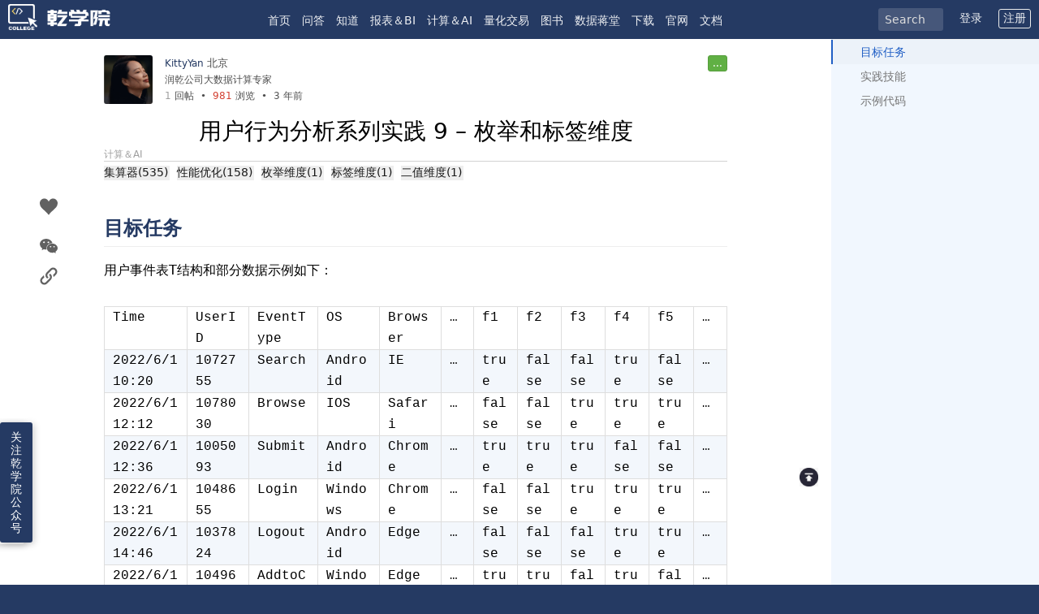

--- FILE ---
content_type: text/html;charset=UTF-8
request_url: https://c.raqsoft.com.cn/article/1657716176800?r=mars
body_size: 28917
content:
<!DOCTYPE html>
<html lang="zh-cmn-Hans">
<head>
<!-- Google Tag Manager -->
<script>(function(w,d,s,l,i){w[l]=w[l]||[];w[l].push({'gtm.start':
new Date().getTime(),event:'gtm.js'});var f=d.getElementsByTagName(s)[0],
j=d.createElement(s),dl=l!='dataLayer'?'&l='+l:'';j.async=true;j.src=
'https://www.googletagmanager.com/gtm.js?id='+i+dl;f.parentNode.insertBefore(j,f);
})(window,document,'script','dataLayer','GTM-TKD6LC2');</script>
<!-- End Google Tag Manager -->
<meta charset="utf-8" /><meta http-equiv="X-UA-Compatible" content="IE=edge"><meta name="viewport" content="width=device-width, initial-scale=1.0, maximum-scale=1.0, user-scalable=0" /><title>用户行为分析系列实践 9 – 枚举和标签维度 - 乾学院</title>    <meta name="keywords"
          content="计算＆AI"/>
    <meta name="description" content="目标任务 用户事件表T结构和部分数据示例如下： Time UserID EventType OS Browser … f1 f2 f3 f4 f5 … 2022/6/1 10:20 10727 .."/>
<link rel="preconnect" href="https://c.raqsoft.com.cn"><meta name="copyright" content="B3log" /><meta name="apple-mobile-web-app-capable" content="yes"><meta name="apple-mobile-web-app-status-bar-style" content="black"><meta http-equiv="Window-target" content="_top" /><link rel="stylesheet" href="https://c.raqsoft.com.cn/skins/classic/css/base.css?15267416061583" /><link rel="icon" type="image/png" href="https://c.raqsoft.com.cn/images/favicon.png" /><link rel="apple-touch-icon" href="https://c.raqsoft.com.cn/images/faviconH.png"><link rel="search" type="application/opensearchdescription+xml" title="HacPai" href="/opensearch.xml">    <style>
.button {
    -moz-border-bottom-colors: none;
    -moz-border-left-colors: none;
    -moz-border-right-colors: none;
    -moz-border-top-colors: none;
    background: rgba(0, 0, 0, 0) linear-gradient(to bottom, #f6d656 0%, #e8b147 100%) repeat scroll 0 0;
    border-color: -moz-use-text-color -moz-use-text-color #a44b21;
    border-image: none;
    border-radius: 5px;
    border-style: none none solid;
    border-width: medium medium 4px;
    box-shadow: 0 3px 0 0 rgba(0, 0, 0, 0.2);
    color: #3e2c0a;
    cursor: pointer;
    display: block;
    font-size: 15px;
    font-weight: 600;
    height: 40px;
    line-height: 40px;
    margin: 10px 0 10px;
    position: relative;
    text-align: left;
    text-decoration: none;
    text-indent: 20px;
    text-shadow: 1px 1px 1px rgba(255, 255, 255, 0.4);
    width: 170px;
}
.button:active {
    box-shadow: 0 2px 0 0 rgba(0, 0, 0, 0.2);
    top: 1px;
}
.mobileCenter20{
	margin:0 55px 0 0;
}
.mobileCenter25{
	margin:0 47px;
}
.mobileCenter30{
	margin:0 55px;
}

.article-content img{height:auto!important}
.noPreview {
	margin:0 0 20px 0;
	display:none;
}


.copyButton{background: #3276e1 url(https://c.raqsoft.com.cn/images/copy.png) no-repeat 8px center; background-size: 16px auto; border: 1px solid #386bc8; color: #FFF; border-radius: 4px; padding: 0 15px;line-height: 30px; font-size: 14px; display:inline-block;  font-weight: normal;  height: auto; padding-left: 30px; cursor: pointer;margin:10px 0;}
.copyButton:hover{background: #296ad0 url(https://c.raqsoft.com.cn/images/copy.png) no-repeat 8px center;  background-size: 16px auto; }

.tableScrollbar{margin-bottom:15px;width:100%; overflow-x:auto; overflow-y:hidden ;padding: 10px 0 ;white-space: nowrap!important;}
.tableScrollbar::-webkit-scrollbar{width: 8px;  height: 8px; background-color: #F5F5F5;}
.tableScrollbar::-webkit-scrollbar-track{ -webkit-box-shadow: inset 0 0 6px rgba(0,0,0,0.3); border-radius: 10px; background-color: #F5F5F5;}
.tableScrollbar::-webkit-scrollbar-thumb{ border-radius: 10px; -webkit-box-shadow: inset 0 0 6px rgba(0,0,0,.3); background-color: #F90;  background-image: -webkit-linear-gradient(45deg, rgba(255, 255, 255, .2) 25%, transparent 25%, transparent 50%, rgba(255, 255, 255, .2) 50%, rgba(255, 255, 255, .2) 75%, transparent 75%, transparent);}

.hihidede{display:none;}
.enlink{display:none;}
.cnlink{display:none;}

.aa-dropdown-menu__footer{display:none;}
</style>
    
    <link rel="stylesheet" href="https://c.raqsoft.com.cn/skins/classic/css/index.css?1526741606158"/>
    <link rel="canonical"
          href="https://c.raqsoft.com.cn/article/1657716176800?p=1&m=0">
    <link rel="prev" title="Hi, zhang666"
          href="https://c.raqsoft.com.cn/article/1657693989310">
    <link rel="next" title="16.7 生成一组相同间隔的时间序列 - 周日" href="https://c.raqsoft.com.cn/article/1657762684719">
    <!-- Open Graph -->
    <meta property="og:locale" content="zh_CN"/>
    <meta property="og:type" content="article"/>
    <meta property="og:title" content="用户行为分析系列实践 9 – 枚举和标签维度 - 乾学院"/>
    <meta property="og:description" content="目标任务 用户事件表T结构和部分数据示例如下： Time UserID EventType OS Browser … f1 f2 f3 f4 f5 … 2022/6/1 10:20 10727 .."/>
    <meta property="og:image" content="https://img.raqsoft.com.cn/avatar/1532681990078_1702552097949."/>
    <meta property="og:url" content="https://c.raqsoft.com.cn/article/1657716176800"/>
    <meta property="og:site_name" content="HacPai"/>
    <!-- Twitter Card -->
    <meta name="twitter:card" content="summary"/>
    <meta name="twitter:description" content="目标任务 用户事件表T结构和部分数据示例如下： Time UserID EventType OS Browser … f1 f2 f3 f4 f5 … 2022/6/1 10:20 10727 .."/>
    <meta name="twitter:title" content="用户行为分析系列实践 9 – 枚举和标签维度 - 乾学院"/>
    <meta name="twitter:image" content="https://img.raqsoft.com.cn/avatar/1532681990078_1702552097949."/>
    <meta name="twitter:url" content="https://c.raqsoft.com.cn/article/1657716176800"/>
    <meta name="twitter:site" content="@B3logOS"/>
    <meta name="twitter:creator" content="@B3logOS"/>
<!--百度统计代码-->
<script>
var _hmt = _hmt || [];
(function() {
  var hm = document.createElement("script");
  hm.src = "https://hm.baidu.com/hm.js?89a01a273e75d1cdfb9b751b46850562";
  var s = document.getElementsByTagName("script")[0]; 
  s.parentNode.insertBefore(hm, s);
})();
</script>
<script>
var contextPath = 'https://c.raqsoft.com.cn';
</script>

</head>
<body itemscope itemtype="http://schema.org/Product" class="article article--fixed">
<!-- Google Tag Manager (noscript) -->
<noscript><iframe src="https://www.googletagmanager.com/ns.html?id=GTM-TKD6LC2"
height="0" width="0" style="display:none;visibility:hidden"></iframe></noscript>
<!-- End Google Tag Manager (noscript) -->
<img itemprop="image" class="fn-none" src="https://img.raqsoft.com.cn/avatar/1532681990078_1702552097949."/>
<p itemprop="description" class="fn-none">"目标任务 用户事件表T结构和部分数据示例如下： Time UserID EventType OS Browser … f1 f2 f3 f4 f5 … 2022/6/1 10:20 10727 .."</p>
<style type="text/css" rel="stylesheet">
 

/*官网下拉菜单*/
 

.options{-webkit-border-radius: 3px;-moz-border-radius: 3px;border-radius: 3px;-webkit-box-shadow: 2px 2px 8px rgba(0,0,0,0.2);-moz-box-shadow: 2px 2px 8px rgba(0,0,0,0.2);box-shadow: 2px 2px 8px rgba(0,0,0,0.2); background: #253a63  ;  padding: 5px; text-align: center;position: absolute;  z-index: 1; transition: margin 0.5s ease; margin: 45px 0 0 -60px; display: none; }
.options li {list-style: none;line-height: 2em; }
.options li a{color: #fff; text-decoration: none; display:inline-block; padding: 0 10px;}
.options li a:hover{color: #fff; background: #2f7fd5; text-decoration: none;}
.officialSiteLabel{  color: rgba(255,255,255,0.93); }
.officialSiteLabel span{font-size: x-small ; margin-left: 3px;  }
.officialSiteLabel:hover{ color: rgba(255,255,255,1);text-decoration: none;}
.officialSite:hover .options{  display: inline-block;  }



</style>


<div class="nav">
    <h1 aria-label="乾学院" class="tooltipped tooltipped__s">
        <a href="https://c.raqsoft.com.cn">
        	<img src="https://c.raqsoft.com.cn/images/hacpai.png" style="height:32px;margin-top:4px;">
            <svg style="display:none;">
                <use xlink:href="#iconLogo"></use>
            </svg>
        </a>
    </h1>
    <div class="nav-tabs">
	<!--
        <a pjax-title="知道 - 版区 - 乾学院"
           href="https://c.raqsoft.com.cn/domain/Forum"> 知道</a>
        <a pjax-title="问答 - 版区 - 乾学院"
           href="https://c.raqsoft.com.cn/domain/Support"> 问答</a>
        <a pjax-title="博客 - 版区 - 乾学院"
           href="https://c.raqsoft.com.cn/domain/Blog"> 博客</a>
        <a pjax-title="乾包 - 版区 - 乾学院"
           href="https://c.raqsoft.com.cn/domain/QianBao"> 乾包</a>
    -->
    <a style="padding:15px 5px;" pjax-title="首页 - 乾学院" href="https://c.raqsoft.com.cn">首页</a>
	        <a style="padding:15px 5px;" pjax-title="问答 - 版区 - 乾学院"
	           href="https://c.raqsoft.com.cn/domain/Support">问答</a>
	        <a style="padding:15px 5px;" pjax-title="知道 - 版区 - 乾学院"
	           href="https://c.raqsoft.com.cn/domain/Forum">知道</a>
			<!--
	        <a pjax-title="科普 - 知道 - 版区 - 乾学院"
	           href="https://c.raqsoft.com.cn/tag/Sciences">科普</a>
	        <a pjax-title="灌水 - 知道 - 版区 - 乾学院"
	           href="https://c.raqsoft.com.cn/tag/Watering">灌水</a>
	        <a pjax-title="悬赏 - 知道 - 版区 - 乾学院"
	           href="https://c.raqsoft.com.cn/tag/Reward">悬赏</a>
	        -->
	        <a style="padding:15px 5px;" pjax-title="报表＆BI - 博客 - 版区 - 乾学院"
	           href="https://c.raqsoft.com.cn/tag/Report">报表＆BI</a>
	        <a style="padding:15px 5px;" pjax-title="计算＆AI - 博客 - 版区 - 乾学院"
	           href="https://c.raqsoft.com.cn/tag/esProc">计算＆AI</a>
	        <a style="padding:15px 5px;" pjax-title="量化交易 - 博客 - 版区 - 乾学院"
	           href="https://c.raqsoft.com.cn/tag/QuantitativeTrading">量化交易</a>
	        <a style="padding:15px 5px;" pjax-title="图书 - 博客 - 版区 - 乾学院"
	           href="https://c.raqsoft.com.cn/tag/CookBook">图书</a>
	        <a style="padding:15px 5px;" pjax-title="数据蒋堂 - 博客 - 版区 - 乾学院"
	           href="https://c.raqsoft.com.cn/tag/Lecture">数据蒋堂</a>
	        <a style="padding:15px 5px;display:none;" pjax-title="乾包 - 版区 - 乾学院"
	           href="https://c.raqsoft.com.cn/domain/QianBao">乾包</a>
			<!--
	        <a pjax-title="乾包投稿 - 乾包 - 版区 - 乾学院"
	           href="https://c.raqsoft.com.cn/tag/Contribute">乾包投稿</a>
	        <a pjax-title="乾包问答 - 乾包 - 版区 - 乾学院"
	           href="https://c.raqsoft.com.cn/tag/QianbaoQA">乾包问答</a>
    		-->
    <!--
    -->

<!--
        <a style="padding:15px 5px;" pjax-title="资讯 - 乾学院"
           href="https://c.raqsoft.com.cn/tag/News">资讯</a>
-->
        <a style="padding:15px 5px;" pjax-title="下载 - 乾学院"
           href="https://c.raqsoft.com.cn/tag/Download">下载</a>	
	    <a style="padding:15px 5px;" pjax-title="润乾" target="_blank"
	       href="http://www.raqsoft.com.cn">官网</a>

		<span class="officialSite" style="display:none;">
	    	<a style="padding:15px 5px;" pjax-title="官网" href="#" class="officialSiteLabel">官网<span><img src="https://c.raqsoft.com.cn/images/down.svg" style="width: 8px;margin:0 0 2px 0 ;"></span></a>
			<span class="options">
				<li><a href="http://www.scudata.com.cn" title="数速软件官网" target="_blank">数速软件</a></li>
				<li><a href="http://www.raqsoft.com.cn" title="润乾软件官网" target="_blank">润乾软件</a></li>
				<li><a href="http://www.qdbase.com/" title="乾数科技官网" target="_blank">乾数科技</a></li>
			</span>
		</span>


    <a style="padding:15px 5px;" pjax-title="文档" target="_blank"
       href="https://d.raqsoft.com.cn:6443">文档</a>
    
    	<!--
	    <a pjax-title="最新 - 乾学院"
	       href="https://c.raqsoft.com.cn/recent">
	        <svg>
	            <use xlink:href="#refresh"></use>
	        </svg> 最新</a>
	    -->
    <!--
    <a href="https://c.raqsoft.com.cn/perfect">
        <svg>
            <use xlink:href="#iconPerfect"></use>
        </svg> 优选</a>
    -->
    <a style="display:none;padding:15px 5px;" href="https://c.raqsoft.com.cn/download">下载</a>
    </div>
    <form id="searchForm" class="responsive-hide fn-left" target="_blank" action="https://c.raqsoft.com.cn/search">
        <input style="width:80px;" class="search" placeholder="Search" type="text" name="key" id="algoliaSearch1"
               value="">
        <input type="submit" class="fn-none" value=""/>
    </form>
    <div class="user-nav">
        <a id="navLogin" href="javascript: void(0)" class="unlogin">登录</a>
        <a id="navRegister" href="javascript:void(0)" class="unlogin">注册</a>
    </div>
</div>
<script src="https://c.raqsoft.com.cn/js/raqsoft/jquery-1.9.1.js"></script>
<script>
var contextPath = 'https://c.raqsoft.com.cn';
var appnum = 1; //1c.raqsoft.com.cn; 2c.raqsoft.com; 3c.scudata.com 
</script>
<script type="text/javascript" src="https://c.raqsoft.com.cn/js/jquery-powerFloat/js/mini/jquery-powerFloat-min.js"></script>	
<script type="text/javascript" src="https://c.raqsoft.com.cn/js/artDialog/dist/dialog.js?v=9" charset="UTF-8"></script>
<script src="https://c.raqsoft.com.cn/js/raqsoft/artDialog/jquery.artDialog.source.js?skin=twitter"></script>
<script src="https://c.raqsoft.com.cn/js/raqsoft/raqsym.js?v=11"></script>
<script>
	$(document).ready(function(){
	  $('#algoliaSearch1').keyup(function(event){
			if (event.keyCode == 13) { //enter
				//var co = $($('#searchDialogDiv').children()[selectPos]);
				//console.log(co.attr('href'));
				//window.open(co.attr('href'));//co.click();
				if ($(this).val() != '') $('#searchForm').submit();
			} else {
				refreshSearch();
			}
	  });
	});
	$.ajax({
		type: 'POST',
		async : true,
		url: "https://c.raqsoft.com.cn/rq?d="+new Date().getTime(),
		data: {oper:'addPageViewRecord',url:window.location.href.substring(contextPath.length)},
		success: function(data){
		}
	});

	var searchDialog = null;
	function refreshSearch() {
		var key = $.trim($('#algoliaSearch1').val());

		if (key == '') {
			if (searchDialog != null) searchDialog.close();
			return;
		}
		
		keyBak = key;
		setTimeout(function(){
			var key2 = $.trim($('#algoliaSearch1').val());
			
			if (key2 != key) return;
			
			$.ajax({
				type: 'POST',
				async : true,
				url: "https://c.raqsoft.com.cn/rq?d="+new Date().getTime(),
				data: {oper:'search',key:key},
				success: function(data){
					if (key2 != keyBak) return;
					if (data.indexOf('error:')==0) {
						//alert(data.substring(6));
						return;
					}
					var result = eval(data);

					var s = '';
					for (var i=0; i<result.length; i++) {
						s += "<a target='_blank' href='https://c.raqsoft.com.cn/article/"+result[i].oId+"' style='display:block;margin:5px;'>"+result[i].articleTitle+"</a>";
					}

					searchDialog = dialog({
						content: "<div id='searchDialogDiv' style='width:100%;height:100%;overflow-y:auto;overflow-x:hidden;'>"+s+"</div>",
						quickClose: true//点击空白处快速关闭
						,width:400
						,height:500
						,padding:3
						,autofocus:false
					});
					
					searchDialog.show($('#algoliaSearch1')[0]);
				}
			});
		},500);
		
	}

</script>



<div class="article-body article-has-toc">
    <div class="wrapper">
        <div class="article-info fn-flex">
        <a rel="author" href="https://c.raqsoft.com.cn/member/KittyYan">
            <div
            aria-name="KittyYan"
            class="avatar-mid tooltipped__user"
            data-src="https://img.raqsoft.com.cn/avatar/1532681990078_1702552097949."></div></a>
            <div class="fn-flex-1 fn-ellipsis ft-smaller">
                        <span class="ft-gray">
                        <a rel="author" href="https://c.raqsoft.com.cn/member/KittyYan"
                           aria-name="KittyYan"
                           class="ft-a-title tooltipped__user">KittyYan</a></span>

                <a href="https://c.raqsoft.com.cn/city/北京" target="_blank" class="ft-gray ft-13"
                   rel="nofollow">北京</a>
                <span id="articltVia" class="ft-fade articleVia" data-ua="Mozilla/5.0 (Windows NT 10.0; Win64; x64) AppleWebKit/537.36 (KHTML, like Gecko) Chrome/103.0.5060.134 Safari/537.36 Edg/103.0.1264.71"></span>

                <br/>
                <span class="ft-gray">润乾公司大数据计算专家</span>
                <br/>
                <span class="ft-gray">
                                    <a rel="nofollow" class="ft-gray" href="#comments">
                                    <span class="article-level0">1</span> 回帖</a>
                                &nbsp;•&nbsp;
	                                <span class="article-level4">
	                                	981
	                                </span>
	                                浏览
	                                &nbsp;•&nbsp;
                                <time class="tooltipped tooltipped__n"
                                      aria-label="2022-07-13 20:42:56">3 年前</time>
                            </span>
            </div>
            <div>
            &nbsp;&nbsp;&nbsp;&nbsp;
                <span id="articleMoreBtn" aria-label="更多"
                      class="btn small tooltipped tooltipped__e green">...</span>
            </div>
        </div>

        <h1 class="article-title" itemprop="name">
                    用户行为分析系列实践 9 – 枚举和标签维度
        </h1>


            <div class="fn-flex" style="border-bottom:1px solid lightgray;">
                <div class="fn-flex-1">
                    <a rel="tag" class="tag" href="https://c.raqsoft.com.cn/tag/esProc">计算＆AI</a>&nbsp;
                </div>
                <div class="fn-flex">
                </div>
            </div>

        <div class="ft-gray" style="display:block;">
			        <a pjax-Title="" style="background-color: #eeeeee;padding:0 2px 0 0;float:none;margin:5px 5px 5px 0;"
			           class="tabs-sub__item"
			           href="javascript:hitTag('https://c.raqsoft.com.cn/tag/esProc',2,'集算器','计算＆AI');">集算器(535)</a>
			        <a pjax-Title="" style="background-color: #eeeeee;padding:0 2px 0 0;float:none;margin:5px 5px 5px 0;"
			           class="tabs-sub__item"
			           href="javascript:hitTag('https://c.raqsoft.com.cn/tag/esProc',2,'性能优化','计算＆AI');">性能优化(158)</a>
			        <a pjax-Title="" style="background-color: #eeeeee;padding:0 2px 0 0;float:none;margin:5px 5px 5px 0;"
			           class="tabs-sub__item"
			           href="javascript:hitTag('https://c.raqsoft.com.cn/tag/esProc',2,'枚举维度','计算＆AI');">枚举维度(1)</a>
			        <a pjax-Title="" style="background-color: #eeeeee;padding:0 2px 0 0;float:none;margin:5px 5px 5px 0;"
			           class="tabs-sub__item"
			           href="javascript:hitTag('https://c.raqsoft.com.cn/tag/esProc',2,'标签维度','计算＆AI');">标签维度(1)</a>
			        <a pjax-Title="" style="background-color: #eeeeee;padding:0 2px 0 0;float:none;margin:5px 5px 5px 0;"
			           class="tabs-sub__item"
			           href="javascript:hitTag('https://c.raqsoft.com.cn/tag/esProc',2,'二值维度','计算＆AI');">二值维度(1)</a>
        </div>
        <div class="content-reset article-content"
             data-link="https://c.raqsoft.com.cn/article/1657716176800"
             data-author="KittyYan">
        <p></p>
<h2 id="toc_h2_0"><span>目标任务</span></h2> 
<p><span>用户事件表</span>T<span>结构和部分数据示例如下：</span></p> 
<table width="530"> 
 <tbody> 
  <tr class="firstRow"> 
   <td width="85"><p><span>Time</span></p></td> 
   <td width="57"><p><span>UserID</span></p></td> 
   <td width="66"><p><span>EventType</span></p></td> 
   <td width="57"><p><span>OS</span></p></td> 
   <td width="57"><p><span>Browser</span></p></td> 
   <td width="19"><p><span>…</span></p></td> 
   <td width="34"><p><span>f1</span></p></td> 
   <td width="34"><p><span>f2</span></p></td> 
   <td width="34"><p><span>f3</span></p></td> 
   <td width="34"><p><span>f4</span></p></td> 
   <td width="34"><p><span>f5</span></p></td> 
   <td width="20"><p><span>…</span></p></td> 
  </tr> 
  <tr> 
   <td width="85"><p><span>2022/6/1 10:20</span></p></td> 
   <td width="57"><p><span>1072755</span></p></td> 
   <td width="66"><p><span>Search</span></p></td> 
   <td width="57"><p><span>Android</span></p></td> 
   <td width="57"><p><span>IE</span></p></td> 
   <td width="19"><p><span>…</span></p></td> 
   <td width="34"><p><span>true</span></p></td> 
   <td width="34"><p><span>false</span></p></td> 
   <td width="34"><p><span>false</span></p></td> 
   <td width="34"><p><span>true</span></p></td> 
   <td width="34"><p><span>false</span></p></td> 
   <td width="20"><p><span>…</span></p></td> 
  </tr> 
  <tr> 
   <td width="85"><p><span>2022/6/1 12:12</span></p></td> 
   <td width="57"><p><span>1078030</span></p></td> 
   <td width="66"><p><span>Browse</span></p></td> 
   <td width="57"><p><span>IOS</span></p></td> 
   <td width="57"><p><span>Safari</span></p></td> 
   <td width="19"><p><span>…</span></p></td> 
   <td width="34"><p><span>false</span></p></td> 
   <td width="34"><p><span>false</span></p></td> 
   <td width="34"><p><span>true</span></p></td> 
   <td width="34"><p><span>true</span></p></td> 
   <td width="34"><p><span>true</span></p></td> 
   <td width="20"><p><span>…</span></p></td> 
  </tr> 
  <tr> 
   <td width="85"><p><span>2022/6/1 12:36</span></p></td> 
   <td width="57"><p><span>1005093</span></p></td> 
   <td width="66"><p><span>Submit</span></p></td> 
   <td width="57"><p><span>Android</span></p></td> 
   <td width="57"><p><span>Chrome</span></p></td> 
   <td width="19"><p><span>…</span></p></td> 
   <td width="34"><p><span>true</span></p></td> 
   <td width="34"><p><span>true</span></p></td> 
   <td width="34"><p><span>true</span></p></td> 
   <td width="34"><p><span>false</span></p></td> 
   <td width="34"><p><span>false</span></p></td> 
   <td width="20"><p><span>…</span></p></td> 
  </tr> 
  <tr> 
   <td width="85"><p><span>2022/6/1 13:21</span></p></td> 
   <td width="57"><p><span>1048655</span></p></td> 
   <td width="66"><p><span>Login</span></p></td> 
   <td width="57"><p><span>Windows</span></p></td> 
   <td width="57"><p><span>Chrome</span></p></td> 
   <td width="19"><p><span>…</span></p></td> 
   <td width="34"><p><span>false</span></p></td> 
   <td width="34"><p><span>false</span></p></td> 
   <td width="34"><p><span>true</span></p></td> 
   <td width="34"><p><span>true</span></p></td> 
   <td width="34"><p><span>true</span></p></td> 
   <td width="20"><p><span>…</span></p></td> 
  </tr> 
  <tr> 
   <td width="85"><p><span>2022/6/1 14:46</span></p></td> 
   <td width="57"><p><span>1037824</span></p></td> 
   <td width="66"><p><span>Logout</span></p></td> 
   <td width="57"><p><span>Android</span></p></td> 
   <td width="57"><p><span>Edge</span></p></td> 
   <td width="19"><p><span>…</span></p></td> 
   <td width="34"><p><span>false</span></p></td> 
   <td width="34"><p><span>false</span></p></td> 
   <td width="34"><p><span>false</span></p></td> 
   <td width="34"><p><span>true</span></p></td> 
   <td width="34"><p><span>true</span></p></td> 
   <td width="20"><p><span>…</span></p></td> 
  </tr> 
  <tr> 
   <td width="85"><p><span>2022/6/1 15:19</span></p></td> 
   <td width="57"><p><span>1049626</span></p></td> 
   <td width="66"><p><span>AddtoCart</span></p></td> 
   <td width="57"><p><span>Windows</span></p></td> 
   <td width="57"><p><span>Edge</span></p></td> 
   <td width="19"><p><span>…</span></p></td> 
   <td width="34"><p><span>true</span></p></td> 
   <td width="34"><p><span>true</span></p></td> 
   <td width="34"><p><span>false</span></p></td> 
   <td width="34"><p><span>true</span></p></td> 
   <td width="34"><p><span>false</span></p></td> 
   <td width="20"><p><span>…</span></p></td> 
  </tr> 
  <tr> 
   <td width="85"><p><span>2022/6/1 16:00</span></p></td> 
   <td width="57"><p><span>1009296</span></p></td> 
   <td width="66"><p><span>Submit</span></p></td> 
   <td width="57"><p><span>IOS</span></p></td> 
   <td width="57"><p><span>Firefox</span></p></td> 
   <td width="19"><p><span>…</span></p></td> 
   <td width="34"><p><span>false</span></p></td> 
   <td width="34"><p><span>true</span></p></td> 
   <td width="34"><p><span>false</span></p></td> 
   <td width="34"><p><span>false</span></p></td> 
   <td width="34"><p><span>true</span></p></td> 
   <td width="20"><p><span>…</span></p></td> 
  </tr> 
  <tr> 
   <td width="85"><p><span>2022/6/1 16:39</span></p></td> 
   <td width="57"><p><span>1070713</span></p></td> 
   <td width="66"><p><span>Browse</span></p></td> 
   <td width="57"><p><span>IOS</span></p></td> 
   <td width="57"><p><span>Sogou</span></p></td> 
   <td width="19"><p><span>…</span></p></td> 
   <td width="34"><p><span>true</span></p></td> 
   <td width="34"><p><span>true</span></p></td> 
   <td width="34"><p><span>true</span></p></td> 
   <td width="34"><p><span>false</span></p></td> 
   <td width="34"><p><span>false</span></p></td> 
   <td width="20"><p><span>…</span></p></td> 
  </tr> 
  <tr> 
   <td width="85"><p><span>2022/6/1 17:40</span></p></td> 
   <td width="57"><p><span>1090884</span></p></td> 
   <td width="66"><p><span>Search</span></p></td> 
   <td width="57"><p><span>Windows</span></p></td> 
   <td width="57"><p><span>IE</span></p></td> 
   <td width="19"><p><span>…</span></p></td> 
   <td width="34"><p><span>true</span></p></td> 
   <td width="34"><p><span>false</span></p></td> 
   <td width="34"><p><span>true</span></p></td> 
   <td width="34"><p><span>true</span></p></td> 
   <td width="34"><p><span>false</span></p></td> 
   <td width="20"><p><span>…</span></p></td> 
  </tr> 
 </tbody> 
</table> 
<p>T<span>表字段说明：</span></p> 
<table width="557"> 
 <tbody> 
  <tr class="firstRow"> 
   <td width="75"><p><span>字段名</span></p></td> 
   <td width="50"><p><span>数据类型</span></p></td> 
   <td width="406"><p><span>字段含义</span></p></td> 
  </tr> 
  <tr> 
   <td width="75"><p><span>Time</span></p></td> 
   <td width="50"><p><span>日期时间</span></p></td> 
   <td width="406"><p><span>事件发生的时间戳，精确到毫秒</span></p></td> 
  </tr> 
  <tr> 
   <td width="75"><p><span>UserID</span></p></td> 
   <td width="50"><p><span>字符串</span></p></td> 
   <td width="406"><p><span>用户</span><span>ID</span></p></td> 
  </tr> 
  <tr> 
   <td width="75"><p><span>EventType</span></p></td> 
   <td width="50"><p><span>字符串</span></p></td> 
   <td width="406"><p><span>事件类型</span></p></td> 
  </tr> 
  <tr> 
   <td width="75"><p><span>OS</span></p></td> 
   <td width="50"><p><span>字符串</span></p></td> 
   <td width="406"><p><span>操作系统，取值为</span><span>Android,IOS,Windows,……,Unknown</span></p></td> 
  </tr> 
  <tr> 
   <td width="75"><p><span>Browser</span></p></td> 
   <td width="50"><p><span>字符串</span></p></td> 
   <td width="406"><p><span>浏览器，取值为</span><span>IE,Safari,Edge,Firefox,Chrome,Sogou,……,Unknown</span></p></td> 
  </tr> 
  <tr> 
   <td width="75"><p><span>…</span></p></td> 
   <td width="50"><p><span>字符串</span></p></td> 
   <td width="406"><p><span>更多其它取值为枚举值的字段</span></p></td> 
  </tr> 
  <tr> 
   <td width="75"><p><span>f1</span></p></td> 
   <td width="50"><p><span>布尔值</span></p></td> 
   <td width="406"><p><span>是否异地发生，取值为真和假</span></p></td> 
  </tr> 
  <tr> 
   <td width="75"><p><span>f2</span></p></td> 
   <td width="50"><p><span>布尔值</span></p></td> 
   <td width="406"><p><span>是否惯用设备，取值为真和假</span></p></td> 
  </tr> 
  <tr> 
   <td width="75"><p><span>f3</span></p></td> 
   <td width="50"><p><span>布尔值</span></p></td> 
   <td width="406"><p><span>是否惯用浏览器，取值为真和假</span></p></td> 
  </tr> 
  <tr> 
   <td width="75"><p><span>f4</span></p></td> 
   <td width="50"><p><span>布尔值</span></p></td> 
   <td width="406"><p><span>是否是手机，取值为真和假</span></p></td> 
  </tr> 
  <tr> 
   <td width="75"><p><span>f5</span></p></td> 
   <td width="50"><p><span>布尔值</span></p></td> 
   <td width="406"><p><span>是否首次操作，取值为真和假</span></p></td> 
  </tr> 
  <tr> 
   <td width="75"><p><span>…</span></p></td> 
   <td width="50"><p><span>布尔值</span></p></td> 
   <td width="406"><p><span>更多其它取值为真和假的字段</span></p></td> 
  </tr> 
 </tbody> 
</table> 
<p><span>计算任务：</span></p> 
<p><span>统计指定时间段内，本地使用安卓</span>/<span>苹果手机，使用</span>Safari/ Edge/ Chrome<span>，且非首次操作的用户，在每种事件类型下的发生次数，以及去重用户数。</span></p> 
<h2 id="toc_h2_1"><span>实践技能</span></h2> 
<p><span>关于枚举和标签维度的相关知识可参考：</span> </p> 
<p><a href="https://c.raqsoft.com.cn/article/1656553554035" rel="nofollow"> </a><a href="https://c.raqsoft.com.cn/article/1656553554035" rel="nofollow">多标签用户画像分析跑得快的关键在哪里？</a> </p> 
<p></p> 
<p><a href="https://c.raqsoft.com.cn/article/1617240077657" rel="nofollow"> </a><a href="https://c.raqsoft.com.cn/article/1617240077657" rel="nofollow">多维分析后台实践 7：布尔维度和二值维度</a> </p> 
<p></p> 
<p class="MsoListParagraph">1.<span> </span><span>将枚举维度值转换成序号</span></p> 
<p><span>根据</span>OS<span>和</span>Browser<span>字段的取值列表，把事件表</span>T<span>中相应字段值转换成在此列表中的序号</span></p> 
<p class="MsoListParagraph">2.<span> </span><span>将二值维度值转成为位</span></p> 
<p><span>将事件表</span>T<span>中的</span>f1,…<span>这些取值为</span>true/false<span>的二值字段，每</span>16<span>个拼成一组，用一个整数字段的位来存储，一个整数字段存储</span>16<span>个原字段。说明：</span>SPL<span>对</span>16<span>位整数做了优化，读取速度更快，所以一般用</span>16<span>位整数来存储，如果二值维度超出</span>16<span>个，则用多个整数字段。</span></p> 
<p></p> 
<p><span>经过</span>1<span>，</span>2<span>动作转换后的</span>T<span>表结构如下：</span></p> 
<table> 
 <tbody> 
  <tr class="firstRow"> 
   <td width="75"><p><span>字段名</span></p></td> 
   <td width="50"><p><span>数据类型</span></p></td> 
   <td width="387"><p><span>字段含义</span></p></td> 
  </tr> 
  <tr> 
   <td width="75"><p><span>Time</span></p></td> 
   <td width="50"><p><span>日期时间</span></p></td> 
   <td width="387"><p><span>事件发生的时间戳，精确到毫秒</span></p></td> 
  </tr> 
  <tr> 
   <td width="75"><p><span>UserID</span></p></td> 
   <td width="50"><p><span>字符串</span></p></td> 
   <td width="387"><p><span>用户</span><span>ID</span></p></td> 
  </tr> 
  <tr> 
   <td width="75"><p><span>EventType</span></p></td> 
   <td width="50"><p><span>字符串</span></p></td> 
   <td width="387"><p><span>事件类型</span></p></td> 
  </tr> 
  <tr> 
   <td width="75"><p><span>OS</span></p></td> 
   <td width="50"><p><span>整数</span></p></td> 
   <td width="387"><p><span>操作系统，取值为枚举序列中的序号</span></p></td> 
  </tr> 
  <tr> 
   <td width="75"><p><span>Browser</span></p></td> 
   <td width="50"><p><span>整数</span></p></td> 
   <td width="387"><p><span>浏览器，取值为枚举序列中的序号</span></p></td> 
  </tr> 
  <tr> 
   <td width="75"><p><span>…</span></p></td> 
   <td width="50"><p><span>…</span></p></td> 
   <td width="387"><p><span>…</span></p></td> 
  </tr> 
  <tr> 
   <td width="75"><p><span>b1</span></p></td> 
   <td width="50"><p><span>整数</span></p></td> 
   <td width="387"><p><span>整数字段，用位存储二值字段</span></p></td> 
  </tr> 
  <tr> 
   <td width="75"><p><span>b2</span></p></td> 
   <td width="50"><p><span>整数</span></p></td> 
   <td width="387"><p><span>整数字段，用位存储二值字段</span></p></td> 
  </tr> 
  <tr> 
   <td width="75"><p><span>…</span></p></td> 
   <td width="50"><p><span>…</span></p></td> 
   <td width="387"><p><span>…</span></p></td> 
  </tr> 
 </tbody> 
</table> 
<p class="MsoListParagraph">3.<span> </span><span>使用转换后的</span>T<span>表进行数据统计</span></p> 
<p><span>采用</span>SPL<span>提供的序号引用和位式运算实现统计。</span></p> 
<h2 id="toc_h2_2"><span>示例代码</span></h2> 
<p class="MsoListParagraph">1、<span> </span><span>转储</span>T<span>表的基本方法</span></p> 
<table> 
 <tbody> 
  <tr class="firstRow"> 
   <td width="28"><br></td> 
   <td width="525"><p><span>A</span></p></td> 
  </tr> 
  <tr> 
   <td width="28"><p><span>10</span></p></td> 
   <td width="525"><p><span>=connect("demo").cursor@x("select * from T order by Time")</span></p></td> 
  </tr> 
  <tr> 
   <td width="28"><p><span>11</span></p></td> 
   <td width="525"><p><span>=file("OS.txt").import@i()</span></p></td> 
  </tr> 
  <tr> 
   <td width="28"><p><span>12</span></p></td> 
   <td width="525"><p><span>=file("Browser.txt").import@i()</span></p></td> 
  </tr> 
  <tr> 
   <td width="28"><p><span>13</span></p></td> 
   <td width="525"><p><span>=A10.new(Time,UserID,EventType,A11.pos(OS):OS,A12.pos(Browser):Browser,……,bits@n(f1,f2,f3,f4,f5,f6,f7,f8,f9,f10,f11,f12,f13,f14,f15,f16):b1,bits@n(f17,…..,f32):b2,……)</span></p></td> 
  </tr> 
  <tr> 
   <td width="28"><p><span>14</span></p></td> 
   <td width="525"><p><span>=file("T.ctx").create(#Time,UserID,EventType,OS,Browser,……,b1,b2,……)</span></p></td> 
  </tr> 
  <tr> 
   <td width="28"><p><span>15</span></p></td> 
   <td width="525"><p><span>=A14.append(A13)</span></p></td> 
  </tr> 
  <tr> 
   <td width="28"><p><span>16</span></p></td> 
   <td width="525"><p><span>&gt;A14.close()</span></p></td> 
  </tr> 
 </tbody> 
</table> 
<p>A10 <span>读事实表，按</span>Time<span>排序</span></p> 
<p>A11 <span>读入</span>OS<span>字段可能取值的列表</span></p> 
<p> <img width="143px" height="110px" title="undefined" alt="undefined" data-src="https://img.raqsoft.com.cn/uploads/0713/165771594000036dd.png"></p> 
<p>A12 <span>读入</span>Browser<span>字段可能取值的列表</span></p> 
<p><img width="136px" height="148px" title="undefined" alt="undefined" data-src="https://img.raqsoft.com.cn/uploads/0713/1657715958000eca6.png"></p> 
<p>A13 <span>将</span>OS<span>字段值转换成其在</span>A11<span>中的序号，将</span>Browser<span>字段值转换成其在</span>A12<span>中的序号，如果取列表是有序的，可以在</span>pos<span>时加</span>@b<span>选项用二分法定位，速度更快。</span></p> 
<p><span>依次将取值为</span>true/false<span>的二值字段每</span>16<span>个一组按位存储成一个整数字段，</span>1<span>代表</span>true<span>，</span>0<span>代表</span>false<span>。</span>bits@n<span>表示将</span>true/false<span>变成</span>1/0</p> 
<p>A14 <span>产生组表文件的结构</span></p> 
<p>A15 <span>把</span>A13<span>输出到</span>A14<span>组表文件中</span></p> 
<p></p> 
<p class="MsoListParagraph">2、<span> </span><span>任意多个枚举维度</span></p> 
<p><span>如果枚举字段数较多，可以让列表值文件名和字段名相同，自动生成相应的表达式，如：</span></p> 
<table> 
 <tbody> 
  <tr class="firstRow"> 
   <td width="28"><br></td> 
   <td width="525"><p><span>A</span></p></td> 
  </tr> 
  <tr> 
   <td width="28"><p><span>6</span></p></td> 
   <td width="525"><p><span>[OS,Browser]</span></p></td> 
  </tr> 
  <tr> 
   <td width="28"><p><span>7</span></p></td> 
   <td width="525"><p><span>=A6.(file(~/".txt").import@i())</span></p></td> 
  </tr> 
  <tr> 
   <td width="28"><p><span>8</span></p></td> 
   <td width="525"><p><span>=A6.("A7("/#/").pos("/~/"):"/~).concat@c()</span></p></td> 
  </tr> 
 </tbody> 
</table> 
<p>A6 <span>枚举字段名序列</span></p> 
<p>A7 <span>读取枚举字段取值列表，返回结果是：</span></p> 
<p><img width="277px" height="97px" title="undefined" alt="undefined" data-src="https://img.raqsoft.com.cn/uploads/0713/16577159710005bc0.png"></p> 
<p>A8 <span>生成将枚举字段值转换成其在枚举序列中的序号的表达式，其返回结果是：</span></p> 
<p>A7(1).pos(OS):OS,A7(2).pos(Browser):Browser</p> 
<p><span>把</span>A8<span>生成的表达式，用宏替换符号</span>${A8}<span>的形式插入到前面的</span>A13<span>表达式，即：</span></p> 
<p>=A10.new(Time,UserID,EventType, <strong><span>${A8}</span></strong>, bits@n(f1,f2,f3,f4,f5,f6,f7,f8,f9,f10,f11,f12,f13,f14,f15,f16):b1, bits@n(f17,…..,f32):b2,……)</p> 
<p></p> 
<p class="MsoListParagraph">3、<span> </span><span>任意多个二值维度</span></p> 
<p><span>如果二值字段数很多，且字段命名很有规律，假设都是</span>fn<span>，可以自动生成</span>bits<span>表达式，如：</span></p> 
<table> 
 <tbody> 
  <tr class="firstRow"> 
   <td width="22"><br></td> 
   <td width="532"><p><span>A</span></p></td> 
  </tr> 
  <tr> 
   <td width="22"><p><span>1</span></p></td> 
   <td width="532"><p><span>&gt;n=50</span></p></td> 
  </tr> 
  <tr> 
   <td width="22"><p><span>2</span></p></td> 
   <td width="532"><p><span>=n\16</span></p></td> 
  </tr> 
  <tr> 
   <td width="22"><p><span>3</span></p></td> 
   <td width="532"><p><span>=A2.((a=(#-1)*16,"bits@n("+16.("f"/(~+a)).concat@c()+"):b"/#))</span></p></td> 
  </tr> 
  <tr> 
   <td width="22"><p><span>4</span></p></td> 
   <td width="532"><p><span>="bits@n("+to(A2*16+1,n).("f"/~).concat@c()+"):b"/(A2+1)</span></p></td> 
  </tr> 
  <tr> 
   <td width="22"><p><span>5</span></p></td> 
   <td width="532"><p><span>=(A3|A4).concat@c()</span></p></td> 
  </tr> 
 </tbody> 
</table> 
<p>A1 <span>二值字段数</span></p> 
<p>A2 <span>计算需要几个整数来存储</span></p> 
<p>A3 <span>自动拼接生成</span>bits@n<span>表达式</span></p> 
<p>A4 <span>把末尾不足</span>16<span>个的字段作为最后一个整数字段生成对应表达式</span></p> 
<p>A5<span>的返回结果是：</span></p> 
<p>bits@n(f1,f2,f3,f4,f5,f6,f7,f8,f9,f10,f11,f12,f13,f14,f15,f16):b1,bits@n(f17,f18,f19,f20,f21,f22,f23,f24,f25,f26,f27,f28,f29,f30,f31,f32):b2,bits@n(f33,f34,f35,f36,f37,f38,f39,f40,f41,f42,f43,f44,f45,f46,f47,f48):b3,bits@n(f49,f50):b4</p> 
<p></p> 
<p><span>把</span>A5<span>生成的表达式，用宏替换符号</span>${A5}<span>的形式插入到前面的</span>A13<span>表达式，即：</span></p> 
<p>=A10.new(Time,UserID,EventType, <strong><span>${A8}</span></strong>, <strong><span>${A5}</span></strong>)</p> 
<p></p> 
<p class="MsoListParagraph">4、<span> </span><span>完整的转储代码</span></p> 
<table> 
 <tbody> 
  <tr class="firstRow"> 
   <td width="29"><br></td> 
   <td width="524"><p><span>A</span></p></td> 
  </tr> 
  <tr> 
   <td width="29"><p><span>1</span></p></td> 
   <td width="524"><p><span>&gt;n=50</span></p></td> 
  </tr> 
  <tr> 
   <td width="29"><p><span>2</span></p></td> 
   <td width="524"><p><span>=n\16</span></p></td> 
  </tr> 
  <tr> 
   <td width="29"><p><span>3</span></p></td> 
   <td width="524"><p><span>=A2.((a=(#-1)*16,"bits@n("+16.("f"/(~+a)).concat@c()+"):b"/#))</span></p></td> 
  </tr> 
  <tr> 
   <td width="29"><p><span>4</span></p></td> 
   <td width="524"><p><span>="bits@n("+to(A2*16+1,n).("f"/~).concat@c()+"):b"/(A2+1)</span></p></td> 
  </tr> 
  <tr> 
   <td width="29"><p><span>5</span></p></td> 
   <td width="524"><p><span>=(A3|A4).concat@c()</span></p></td> 
  </tr> 
  <tr> 
   <td width="29"><p><span>6</span></p></td> 
   <td width="524"><p><span>[OS,Browser]</span></p></td> 
  </tr> 
  <tr> 
   <td width="29"><p><span>7</span></p></td> 
   <td width="524"><p><span>=A6.(file(~/".txt").import@i())</span></p></td> 
  </tr> 
  <tr> 
   <td width="29"><p><span>8</span></p></td> 
   <td width="524"><p><span>=A6.("A7("/#/").pos("/~/"):"/~).concat@c()</span></p></td> 
  </tr> 
  <tr> 
   <td width="29"><p><span>9</span></p></td> 
   <td width="524"><p><span>=connect("demo").cursor@x("select * from T order by Time")</span></p></td> 
  </tr> 
  <tr> 
   <td width="29"><p><span>10</span></p></td> 
   <td width="524"><p><span>=A9.new(Time,UserID,EventType, </span><strong><span>${A8}</span></strong><span>, </span><strong><span>${A5}</span></strong><span>)</span></p></td> 
  </tr> 
  <tr> 
   <td width="29"><p><span>11</span></p></td> 
   <td width="524"><p><span>=file("T.ctx").create(#Time,UserID,EventType,OS,Browser,……,b1,b2,……)</span></p></td> 
  </tr> 
  <tr> 
   <td width="29"><p><span>12</span></p></td> 
   <td width="524"><p><span>=A11.append(A10)</span></p></td> 
  </tr> 
  <tr> 
   <td width="29"><p><span>13</span></p></td> 
   <td width="524"><p><span>&gt;A11.close()</span></p></td> 
  </tr> 
 </tbody> 
</table> 
<p></p> 
<p class="MsoListParagraph">5、<span> </span><span>对转换后的事实表统计的基本方法</span></p> 
<p><span>“本地使用安卓</span>/<span>苹果手机，使用</span>Safari/ Edge/ Chrome<span>，且非首次操作的用户”这个过滤条件对应的是</span>f1<span>为</span>0<span>，</span>f4<span>为</span>1<span>，</span>f5<span>为</span>0<span>，</span>OS<span>取值为</span>Android/IOS<span>，</span>Browser<span>取值为</span>Safari/ Edge/ Chrome</p> 
<table> 
 <tbody> 
  <tr class="firstRow"> 
   <td width="29"><br></td> 
   <td width="524"><p><span>A</span></p></td> 
  </tr> 
  <tr> 
   <td width="29"><p><span>12</span></p></td> 
   <td width="524"><p><span>=bits(0,0,0,1,0,0,0,0,0,0,0,0,0,0,0,0)</span></p></td> 
  </tr> 
  <tr> 
   <td width="29"><p><span>13</span></p></td> 
   <td width="524"><p><span>=bits(1,0,0,1,1,0,0,0,0,0,0,0,0,0,0,0)</span></p></td> 
  </tr> 
  <tr> 
   <td width="29"><p><span>14</span></p></td> 
   <td width="524"><p><span>=file("OS.txt").import@i()</span></p></td> 
  </tr> 
  <tr> 
   <td width="29"><p><span>15</span></p></td> 
   <td width="524"><p><span>=A14.(["Android","IOS"].contain@b(~))</span></p></td> 
  </tr> 
  <tr> 
   <td width="29"><p><span>16</span></p></td> 
   <td width="524"><p><span>=file("Browser.txt").import@i()</span></p></td> 
  </tr> 
  <tr> 
   <td width="29"><p><span>17</span></p></td> 
   <td width="524"><p><span>=A16.(["Chrome","Edge","Safari"].contain@b(~))</span></p></td> 
  </tr> 
  <tr> 
   <td width="29"><p><span>18</span></p></td> 
   <td width="524"><p>&gt;start=date("2022-03-15","yyyy-MM-dd"),end=date("2022-06-16","yyyy-MM-dd")</p></td> 
  </tr> 
  <tr> 
   <td width="29"><p><span>19</span></p></td> 
   <td width="524"><p>=file("T.ctx").open().cursor(<span>UserID, EventType</span>;Time&gt;=start &amp;&amp; Time&lt;=end &amp;&amp; A15(OS) &amp;&amp; A17(Browser) &amp;&amp; and(b1,A13)==A12).groups(EventType; count(1):Num, icount(UserID):iNum)</p></td> 
  </tr> 
 </tbody> 
</table> 
<p>A12 <span>根据过滤条件，将条件为真的第四位置为</span>1<span>其它位置为</span>0</p> 
<p>A13 <span>根据过滤条件，将有条件的第一位、第四位、第五位置为</span>1<span>其它位置为</span>0</p> 
<p>A14 <span>读入</span>OS<span>字段的可能取值序列</span></p> 
<p>A15 <span>根据过滤条件，生成一个与</span>A14<span>同长度的序列，其成员值为对应成员是否满足过滤条件。</span></p> 
<p>A16 <span>读入</span>Browser<span>字段的可能取值序列</span></p> 
<p>A17 <span>根据过滤条件，生成一个与</span>A16<span>同长度的序列，其成员值为对应成员是否满足过滤条件。</span></p> 
<p>A19 <span>在游标中对</span>T<span>表进行过滤，然后再分组汇总。这里用到的位运算，</span>and(b1,A13)==A12<span>表示满足第四位为</span>1<span>、第一位和第五位为</span>0<span>的过滤条件。</span></p> 
<p></p> 
<p><span>运行结果：</span></p> 
<table> 
 <tbody> 
  <tr class="firstRow"> 
   <td width="111"><p><span>EventType</span></p></td> 
   <td width="111"><p><span>Num</span></p></td> 
   <td width="111"><p><span>iNum</span></p></td> 
  </tr> 
  <tr> 
   <td width="111"><p>AddtoCart</p></td> 
   <td width="111"><p>945674</p></td> 
   <td width="111"><p>85476</p></td> 
  </tr> 
  <tr> 
   <td width="111"><p>Browse</p></td> 
   <td width="111"><p>1778901</p></td> 
   <td width="111"><p>178791</p></td> 
  </tr> 
  <tr> 
   <td width="111"><p>Login</p></td> 
   <td width="111"><p>2033000</p></td> 
   <td width="111"><p>193400</p></td> 
  </tr> 
  <tr> 
   <td width="111"><p>Logout</p></td> 
   <td width="111"><p>2033000</p></td> 
   <td width="111"><p>193400</p></td> 
  </tr> 
  <tr> 
   <td width="111"><p>Search</p></td> 
   <td width="111"><p>1547931</p></td> 
   <td width="111"><p>127539</p></td> 
  </tr> 
  <tr> 
   <td width="111"><p>Submit</p></td> 
   <td width="111"><p>467345</p></td> 
   <td width="111"><p>43375</p></td> 
  </tr> 
 </tbody> 
</table> 
<p></p> 
<p></p> 
<p class="MsoListParagraph">6、<span> </span><span>任意多个枚举维度过滤的统计</span></p> 
<p><span>当需要过滤的枚举维度比较多时，同样的可以自动生成表达式，如：</span></p> 
<table> 
 <tbody> 
  <tr class="firstRow"> 
   <td width="37"><br></td> 
   <td width="510"><p><span>A</span></p></td> 
  </tr> 
  <tr> 
   <td width="37"><p><span>12</span></p></td> 
   <td width="510"><p><span>="{OS:[Android,IOS],Browser:[Chrome,Edge,Safari]}"</span></p></td> 
  </tr> 
  <tr> 
   <td width="37"><p><span>13</span></p></td> 
   <td width="510"><p><span>=json(A12)</span></p></td> 
  </tr> 
  <tr> 
   <td width="37"><p><span>14</span></p></td> 
   <td width="510"><p><span>=A13.fname()</span></p></td> 
  </tr> 
  <tr> 
   <td width="37"><p><span>15</span></p></td> 
   <td width="510"><p><span>=A14.(file(~/".txt").import@i().(A13.field(A14.~).contain(~)))</span></p></td> 
  </tr> 
  <tr> 
   <td width="37"><p><span>16</span></p></td> 
   <td width="510"><p><span>=A14.("A15("/#/")("/~/")")</span></p></td> 
  </tr> 
  <tr> 
   <td width="37"><p><span>17</span></p></td> 
   <td width="510"><p><span>=A16.concat("&amp;&amp;")</span></p></td> 
  </tr> 
 </tbody> 
</table> 
<p>A12 <span>需要过滤的枚举字段名和过滤值组成的</span>json<span>串</span></p> 
<p>A13 <span>把</span>A12<span>中的</span>json<span>串转成序表</span></p> 
<p>A14 <span>获得</span>A13<span>中的字段名序列</span></p> 
<p>A15 <span>生成枚举字段的对位布尔值序列，如果</span>A12<span>中传入的枚举值序列是有序的，</span>contain<span>可以加</span>@b<span>选项速度更快</span></p> 
<p><img width="257px" height="94px" title="undefined" alt="undefined" data-src="https://img.raqsoft.com.cn/uploads/0713/165771600300041cd.png"></p> 
<p>A16 <span>生成过滤表达式序列</span></p> 
<p><img width="238px" height="95px" title="undefined" alt="undefined" data-src="https://img.raqsoft.com.cn/uploads/0713/165771601400062e5.png"></p> 
<p>A17 <span>生成过滤表达式串：</span>A15(1)(OS) &amp;&amp; A15(2)(Browser)</p> 
<p></p> 
<p><span>把</span>A17<span>生成的表达式，用宏替换符号</span>${A17}<span>的形式插入到前面的</span>A19<span>表达式，即：</span></p> 
<p>=file("T.ctx").open().cursor(UserID, EventType;Time&gt;=start &amp;&amp; Time&lt;=end &amp;&amp; <strong><span>${A17}</span></strong> &amp;&amp; and(b1,A13)==A12).groups(EventType; count(1):Num, icount(UserID):iNum)</p> 
<p></p> 
<p class="MsoListParagraph">7、<span> </span><span>任意多个二值维度过滤的统计</span></p> 
<p><span>如果需要过滤的二值维度比较多，可以自动生成表达式，如：</span></p> 
<table> 
 <tbody> 
  <tr class="firstRow"> 
   <td width="37"><br></td> 
   <td width="510"><p><span>A</span></p></td> 
  </tr> 
  <tr> 
   <td width="37"><p><span>1</span></p></td> 
   <td width="510"><p><span>[1,5,22]</span></p></td> 
  </tr> 
  <tr> 
   <td width="37"><p><span>2</span></p></td> 
   <td width="510"><p><span>[4,20]</span></p></td> 
  </tr> 
  <tr> 
   <td width="37"><p><span>3</span></p></td> 
   <td width="510"><p><span>50</span></p></td> 
  </tr> 
  <tr> 
   <td width="37"><p><span>4</span></p></td> 
   <td width="510"><p><span>=[0]*A3</span></p></td> 
  </tr> 
  <tr> 
   <td width="37"><p><span>5</span></p></td> 
   <td width="510"><p><span>&gt;A4(A1)=1</span></p></td> 
  </tr> 
  <tr> 
   <td width="37"><p><span>6</span></p></td> 
   <td width="510"><p><span>=[0]*A3</span></p></td> 
  </tr> 
  <tr> 
   <td width="37"><p><span>7</span></p></td> 
   <td width="510"><p><span>&gt;A6(A1|A2)=1</span></p></td> 
  </tr> 
  <tr> 
   <td width="37"><p><span>8</span></p></td> 
   <td width="510"><p><span>=A4.group((#-1)\16)</span></p></td> 
  </tr> 
  <tr> 
   <td width="37"><p><span>9</span></p></td> 
   <td width="510"><p><span>=A6.group((#-1)\16)</span></p></td> 
  </tr> 
  <tr> 
   <td width="37"><p><span>10</span></p></td> 
   <td width="510"><p><span>=A8.len().("and(A9("/~/"),b"/~/")==A8("/~/")")</span></p></td> 
  </tr> 
  <tr> 
   <td width="37"><p><span>11</span></p></td> 
   <td width="510"><p><span>=A10.concat("&amp;&amp;")</span></p></td> 
  </tr> 
 </tbody> 
</table> 
<p>A1 <span>过滤条件中要求为真的二值字段序号</span></p> 
<p>A2 <span>过滤条件中要求为假的二值字段序号</span></p> 
<p>A3 <span>二值字段的总个数</span></p> 
<p>A4 <span>产生一个值为</span>0<span>长度为</span>A3<span>的序列</span></p> 
<p>A5 <span>把</span>A4<span>中对应需要为真的成员赋值</span>1</p> 
<p>A6 <span>产生一个值为</span>0<span>长度为</span>A3<span>的序列</span></p> 
<p>A7 <span>把</span>A6<span>中对应需要过滤的成员赋值</span>1</p> 
<p>A8 <span>把</span>A4<span>拆成</span>16<span>个一组</span></p> 
<p><img width="247px" height="148px" title="undefined" alt="undefined" data-src="https://img.raqsoft.com.cn/uploads/0713/16577160310006068.png"></p> 
<p>A9 <span>把</span>A6<span>拆成</span>16<span>个一组</span></p> 
<p><img width="260px" height="134px" title="undefined" alt="undefined" data-src="https://img.raqsoft.com.cn/uploads/0713/165771604100066b5.png"></p> 
<p>A10 <span>生成过滤表达式序列</span></p> 
<p>A11 <span>生成过滤表达式串</span></p> 
<p>and(A9(1),b1)==A8(1) &amp;&amp; and(A9(2),b2)==A8(2) &amp;&amp; and(A9(3),b3)==A8(3) &amp;&amp; and(A9(4),b4)==A8(4)</p> 
<p></p> 
<p><span>把</span>A11<span>生成的表达式，用宏替换符号</span>${A11}<span>的形式插入到前面的</span>A19<span>表达式，即：</span></p> 
<p>=file("T.ctx").open().cursor(UserID, EventType;Time&gt;=start &amp;&amp; Time&lt;=end &amp;&amp; <strong><span>${A17}</span></strong> &amp;&amp; <strong><span>${A11}</span></strong>).groups(EventType; count(1):Num, icount(UserID):iNum)</p> 
<p></p> 
<p class="MsoListParagraph">8、<span> </span><span>完整的代码</span></p> 
<table> 
 <tbody> 
  <tr class="firstRow"> 
   <td width="37"><br></td> 
   <td width="510"><p><span>A</span></p></td> 
  </tr> 
  <tr> 
   <td width="37"><p><span>1</span></p></td> 
   <td width="510"><p><span>[1,5,22]</span></p></td> 
  </tr> 
  <tr> 
   <td width="37"><p><span>2</span></p></td> 
   <td width="510"><p><span>[4,20]</span></p></td> 
  </tr> 
  <tr> 
   <td width="37"><p><span>3</span></p></td> 
   <td width="510"><p><span>50</span></p></td> 
  </tr> 
  <tr> 
   <td width="37"><p><span>4</span></p></td> 
   <td width="510"><p><span>=[0]*A3</span></p></td> 
  </tr> 
  <tr> 
   <td width="37"><p><span>5</span></p></td> 
   <td width="510"><p><span>&gt;A4(A1)=1</span></p></td> 
  </tr> 
  <tr> 
   <td width="37"><p><span>6</span></p></td> 
   <td width="510"><p><span>=[0]*A3</span></p></td> 
  </tr> 
  <tr> 
   <td width="37"><p><span>7</span></p></td> 
   <td width="510"><p><span>&gt;A6(A1|A2)=1</span></p></td> 
  </tr> 
  <tr> 
   <td width="37"><p><span>8</span></p></td> 
   <td width="510"><p><span>=A4.group((#-1)\16)</span></p></td> 
  </tr> 
  <tr> 
   <td width="37"><p><span>9</span></p></td> 
   <td width="510"><p><span>=A6.group((#-1)\16)</span></p></td> 
  </tr> 
  <tr> 
   <td width="37"><p><span>10</span></p></td> 
   <td width="510"><p><span>=A8.len().("and(A9("/~/"),b"/~/")==A8("/~/")")</span></p></td> 
  </tr> 
  <tr> 
   <td width="37"><p><span>11</span></p></td> 
   <td width="510"><p><span>=A10.concat("&amp;&amp;")</span></p></td> 
  </tr> 
  <tr> 
   <td width="37"><p><span>12</span></p></td> 
   <td width="510"><p><span>="{OS:[Android,IOS],Browser:[Chrome,Edge,Safari]}"</span></p></td> 
  </tr> 
  <tr> 
   <td width="37"><p><span>13</span></p></td> 
   <td width="510"><p><span>=json(A12)</span></p></td> 
  </tr> 
  <tr> 
   <td width="37"><p><span>14</span></p></td> 
   <td width="510"><p><span>=A13.fname()</span></p></td> 
  </tr> 
  <tr> 
   <td width="37"><p><span>15</span></p></td> 
   <td width="510"><p><span>=A14.(file(~/".txt").import@i().(A13.field(A14.~).contain(~)))</span></p></td> 
  </tr> 
  <tr> 
   <td width="37"><p><span>16</span></p></td> 
   <td width="510"><p><span>=A14.("A15("/#/")("/~/")")</span></p></td> 
  </tr> 
  <tr> 
   <td width="37"><p><span>17</span></p></td> 
   <td width="510"><p><span>=A16.concat("&amp;&amp;")</span></p></td> 
  </tr> 
  <tr> 
   <td width="37"><p><span>18</span></p></td> 
   <td width="510"><p>&gt;start=date("2022-03-15","yyyy-MM-dd"),end=date("2022-06-16","yyyy-MM-dd")</p></td> 
  </tr> 
  <tr> 
   <td width="37"><p><span>19</span></p></td> 
   <td width="510"><p>=file("T.ctx").open().cursor(<span>UserID, EventType</span>;Time&gt;=start &amp;&amp; Time&lt;=end &amp;&amp; <strong><span>${A17}</span></strong> &amp;&amp; <strong><span>${A11}</span></strong>).groups(EventType; count(1):Num, icount(UserID):iNum)</p></td> 
  </tr> 
 </tbody> 
</table> 
<p></p> 
<p></p> 
<p><br></p> 
<p></p>
        </div>
        
        <div class="ft-gray" style="display:block;">
			        <a pjax-Title="" style="background-color: #eeeeee;padding:0 2px 0 0;float:none;margin:5px 5px 5px 0;"
			           class="tabs-sub__item"
			           href="javascript:hitTag('https://c.raqsoft.com.cn/tag/esProc',2,'集算器','计算＆AI');">集算器(535)</a>
			        <a pjax-Title="" style="background-color: #eeeeee;padding:0 2px 0 0;float:none;margin:5px 5px 5px 0;"
			           class="tabs-sub__item"
			           href="javascript:hitTag('https://c.raqsoft.com.cn/tag/esProc',2,'性能优化','计算＆AI');">性能优化(158)</a>
			        <a pjax-Title="" style="background-color: #eeeeee;padding:0 2px 0 0;float:none;margin:5px 5px 5px 0;"
			           class="tabs-sub__item"
			           href="javascript:hitTag('https://c.raqsoft.com.cn/tag/esProc',2,'枚举维度','计算＆AI');">枚举维度(1)</a>
			        <a pjax-Title="" style="background-color: #eeeeee;padding:0 2px 0 0;float:none;margin:5px 5px 5px 0;"
			           class="tabs-sub__item"
			           href="javascript:hitTag('https://c.raqsoft.com.cn/tag/esProc',2,'标签维度','计算＆AI');">标签维度(1)</a>
			        <a pjax-Title="" style="background-color: #eeeeee;padding:0 2px 0 0;float:none;margin:5px 5px 5px 0;"
			           class="tabs-sub__item"
			           href="javascript:hitTag('https://c.raqsoft.com.cn/tag/esProc',2,'二值维度','计算＆AI');">二值维度(1)</a>
        </div>


        <div class="article-tail">
			&nbsp;
        </div>

    </div>
</div>
<div class="main article-has-toc">
    <div class="wrapper" id="articleCommentsPanel">

        <div class="module comments" id="comments">
            
            <div class="comments-header module-header">
                <span class="article-cmt-cnt">1 回帖</span>
                <span class="fn-right">
                            <a class="tooltipped tooltipped__nw ft-a-title"
                               id="articleCommentChangeSort"
                               href="javascript:Comment.exchangeCmtSort(0)"
                               aria-label="切换到实时回帖浏览模式"><svg><use
                                    xlink:href="#sortasc"></use></svg></a> &nbsp; &nbsp;
                            <span class="tooltipped tooltipped__nw ft-a-title"
                                  id="articleCommentGoBottom"
                                  aria-label="跳转到底部回帖"><svg><use
                                    xlink:href="#iconChevronDown"></use></svg></span>
                        </span>
            </div>
            <div class="list">
                <div class="pagination pagination--top">
                </div>
                <div class="comment__reply fn-flex">
                    <span class="reply__text fn-flex-1 commentToggle">请输入回帖内容
                        ...</span>
                </div>
                <ul>
<li id="1661760092697"
    class="">
    <div class="fn-flex">
        <div>
            <a rel="nofollow" href="https://c.raqsoft.com.cn/member/hoocx">
            <div class="avatar tooltipped__user"
                 aria-name="hoocx"
                 data-src="https://img.raqsoft.com.cn/avatar/1531811660750_1653375718307."></div>
            </a>
        </div>
        <div class="fn-flex-1">
            <div class="comment-get-comment list"></div>
            <div class="fn-clear comment-info">
                <span class="fn-left ft-smaller">
                            <a rel="nofollow"
                               aria-name="hoocx"
                               href="https://c.raqsoft.com.cn/member/hoocx"
                               class="ft-a-title tooltipped__user">hoocx</a>
                                            <span class="ft-fade">•
                            <time aria-label="2022-08-29 16:01:32"
                                  class="tooltipped tooltipped__n">3 年前</time>
                        </span>
                        <span class="articleCommentThankCnt">
                        </span>
                    <span class="cmt-via ft-fade hover-show fn-hidden"
                                                                   data-ua="Mozilla/5.0 (Windows NT 10.0; Win64; x64) AppleWebKit/537.36 (KHTML, like Gecko) Chrome/104.0.0.0 Safari/537.36"></span>
                </span>

                <span class="fn-right">
                </span>
            </div>
            <div class="content-reset comment" data-author="hoocx"
                 data-link="https://c.raqsoft.com.cn/article/1657716176800#1661760092697">
            <p><a href="http://c.raqsoft.com/article/1661760086214" target="_blank" rel="nofollow">英文版</a></p>
            </div>
            <div class="comment-action">
                <div class="ft-fade fn-clear">

                    <span class="fn-right action-btns">
                        <span class="tooltipped tooltipped__n fn-hidden hover-show articleCommentGoodBtn"
                              aria-label="0 赞同"
                              data-cnt="0"
                              data-grant="false"
                              data-vote="false"
                        ><svg class="icon-thumbs-up"><use xlink:href="#iconChevronUp"></use></svg></span> &nbsp;&nbsp;

                        <span class="tooltipped tooltipped__n fn-hidden hover-show articleCommentBadBtn"
                              aria-label="0 反对"
                              data-cnt="0"
                              data-grant="false"
                              data-vote="false"
                        ><svg class="icon-thumbs-down"><use xlink:href="#iconChevronDown"></use></svg></span>


                    </span>
                </div>
                <div class="comment-replies list"></div>
            </div>
        </div>
    </div>
</li>                </ul>
            </div>
            <div class="pagination">
            </div>
        
        </div>
    </div>
</div>
<div class="wrapper article-footer article-has-toc">


</div>

<div id="heatBar">
    <i class="heat tooltipped tooltipped__w" style="width:0px" aria-label="帖子活跃度"></i>
</div>

<div class="share" style="text-align: left;display: block;">
    <!--
	-->
    <span id="thankArticle"
          aria-label="感谢"
          class="tooltipped tooltipped__e article__thank icon-link"
          data-oid="1657716176800"
          data-grant="false"
          data-cnt="0"><svg><use
            xlink:href="#iconHeart"></use></svg><span
            class="ft-13">&nbsp;</span></span>
    <div id="qrCode" style="top:20px;" class="fn-none"
         data-avatar="https://img.raqsoft.com.cn/avatar/1532681990078_1702552097949."
         data-shareurl="https://c.raqsoft.com.cn/article/1657716176800"></div>
    <span class="tooltipped tooltipped__e" aria-label="share to wechat" data-type="wechat"><svg class="icon-wechat"><use
            xlink:href="#iconWechat"></use></svg></span>
    <!--
    <span class="tooltipped tooltipped__e" aria-label="share to weibo" data-type="weibo"><svg class="icon-weibo"><use
            xlink:href="#iconWeibo"></use></svg></span>
    <span class="tooltipped tooltipped__e" aria-label="share to twitter" data-type="twitter"><svg class="icon-twitter"><use
            xlink:href="#iconTwitter"></use></svg></span>
    <span class="tooltipped tooltipped__e" aria-label="share to google" data-type="google"><svg class="icon-google"><use
            xlink:href="#iconGoogle"></use></svg></span>

	-->
    <span class="tooltipped tooltipped__e" data-type="copy"
          aria-label="复制"
          id="shareClipboard"><svg class="icon-link"><use xlink:href="#iconLink"></use></svg></span>
    <input type="text" class="article-clipboard"
           value="https://c.raqsoft.com.cn/article/1657716176800"/>
	<!--
	-->

	<script>
	function getQueryString(name) {  
        var reg = new RegExp("(^|&)" + name + "=([^&]*)(&|$)", "i");  
        var r = window.location.search.substr(1).match(reg);  
        if (r != null) return unescape(r[2]);  
        return null;  
    }  
	$(document).ready(function(){
    	$('#QianBaoCode').css('display','none');
    	var img = getQueryString("img");
    	if (img != null) {
			$('#QianBaoCode').css('display','block').attr('src','http://img.raqsoft.com.cn/'+img);
    	} else {
			$('#QianBaoCode').css('display','block').attr('src','http://img.raqsoft.com.cn/temp/qianbao.png');
    	}
	});
	</script>
</div>

<div style="text-align: left;color: #616161;font-size: 22px;right: 21%;
    margin-top: 0;
    position: fixed;
    text-align: center;
    top: 80%;
    width: 30px;
    z-index: 42;">
	<img style="margin-bottom:30px;width:23px;height:23px;cursor:pointer;" title="回顶部" onclick="javascript:document.documentElement.scrollTop=0;" src="https://c.raqsoft.com.cn/images/toTop.png">
</div>
<div class="module" id="articleToC" style="height:calc(100% - 0px);padding-bottom:50px;overflow:auto;">
    <div class="module-panel">
        <div class="module-header">
            <h2>目录</h2>
        </div>
    <ul class="article-toc"><li class='toc-h2'><a data-id="toc_h2_0" href="javascript:void(0)">目标任务</a></li><li class='toc-h2'><a data-id="toc_h2_1" href="javascript:void(0)">实践技能</a></li><li class='toc-h2'><a data-id="toc_h2_2" href="javascript:void(0)">示例代码</a></li></ul>
    </div>
</div>


<div class="article__bottom article__bottom--toc" style="z-index:400;">
    <div class="fn-clear">
        <span class="ft-13">
            <span id="articleCollectCnt">0</span> 收藏  &nbsp;•&nbsp;
            <span id="articleFollowCnt">0</span> 关注 &nbsp;•&nbsp;
            <span id="articleGoodCnt">0</span> 赞同 &nbsp;•&nbsp;
            <span id="articleBadCnt">0</span> 反对
        </span>
        <div class="fn-right" id="articleActions">

            <span class="tooltipped tooltipped__n"
                  id="articleCollectBtn"
                  data-cnt="0"
                  aria-label="收藏"
                  data-grant="false"
                  data-type="follow"><svg class="icon-star"><use xlink:href="#iconStar"></use></svg></span> &nbsp;
            &nbsp;

            <span class="tooltipped tooltipped__n"
                  data-cnt="0"
                  aria-label="关注"
                  id="articleFollowBtn"
                  data-grant="false"
                  data-type="follow"
            ><svg class="icon-view"><use xlink:href="#iconView"></use></svg></span> &nbsp; &nbsp;

            <span class="tooltipped tooltipped__n"
                  id="articleGoodBtn"
                  data-voted="false"
                  data-cnt="0"
                  data-grant="false"
                  aria-label="赞同"
            ><svg class="icon-thumbs-up"><use xlink:href="#iconChevronUp"></use></svg></span> &nbsp; &nbsp;

            <span class="tooltipped tooltipped__n"
                  id="articleBadBtn"
                  data-voted="false"
                  data-cnt="0"
                  data-grant="false"
                  aria-label="反对"
            ><svg class="icon-thumbs-down"><use xlink:href="#iconChevronDown"></use></svg></span> &nbsp; &nbsp;

            <a rel="prev" class="tooltipped tooltipped__n"
               aria-label="刷贴: Hi, zhang666"
               href="https://c.raqsoft.com.cn/article/1657693989310">
                <svg>
                    <use xlink:href="#refresh"></use>
                </svg>
            </a>
        </div>
    </div>
</div>

<style type="text/css" rel="stylesheet">
.wx2wm{position: fixed; bottom: 200px;font-size: 14px; margin: 0;}
.wx2wm .text{background:#253a63;line-height: 1.2em;display:block;width:20px;padding: 10px;position: absolute;  z-index: 2;color: white;text-decoration: none;text-align: center;}
.wx2wm .text, .qrcode{-webkit-border-radius: 3px;-moz-border-radius: 3px;border-radius: 3px;-webkit-box-shadow: 2px 2px 8px rgba(0,0,0,0.2);-moz-box-shadow: 2px 2px 8px rgba(0,0,0,0.2);box-shadow: 2px 2px 8px rgba(0,0,0,0.2);}
.wx2wm .qrcode{background: #f8f8f8 ; display: block; height: 120px; width: 120px;padding: 15px; margin: 0 0 0 -120px; text-align: center;position: absolute;   z-index: 1; transition: margin 0.5s ease;}
.wx2wm:hover .qrcode{margin: 0px 0 0 40px;}
.wx2wm .text:hover{color: #fff;background: #2f7fd5;text-decoration: none;}	
</style>
<div class="footer" >
    <div class="wrapper">

        <div class="footer-nav fn-clear">
			<a style="font-size:13px;margin-right:10px;padding-right:0;" href="http://www.raqsoft.com.cn/"  title="润乾官网" target="_blank">润乾官网</a>  
			<a style="font-size:13px;margin-right:10px;padding-right:0;" href="http://www.scudata.com.cn/"  title="数速官网" target="_blank">数速官网</a>  
            <a style="font-size:13px;margin-right:10px;padding-right:0;" rel="help" href="http://www.raqsoft.com.cn/about">关于润乾</a>
            <!--
            <a href="http://www.raqsoft.com.cn/p">集算器</a>
            <a href="http://www.raqsoft.com.cn/r">润乾报表</a>
            <a href="https://c.raqsoft.com.cn/domains">版区</a>
            <a href="https://c.raqsoft.com.cn/tags">版块</a>
            <a href="https://c.raqsoft.com.cn/statistic">数据统计</a>
            -->
			<a style="font-size:13px;margin-right:10px;padding-right:0;" href="http://www.raqsoft.com.cn/r" title="报表工具" target="_blank">报表工具</a> 
			<a style="font-size:13px;margin-right:10px;padding-right:0;" href="https://c.raqsoft.com.cn/article/1600319412768" title="报表工具" target="_blank">报表工具对比</a>   
			<a style="font-size:13px;margin-right:10px;padding-right:0;" href="http://www.scudata.com.cn/"  title="SPL" target="_blank">SPL</a> 
			<a style="font-size:13px;margin-right:10px;padding-right:0;" href="http://www.scudata.com.cn/"  title="开源SPL" target="_blank">开源SPL</a>  
			<a style="font-size:13px;margin-right:10px;padding-right:0;" href="http://www.raqsoft.com.cn/r/os-bi"  title="开源BI" target="_blank">开源BI</a> 
			<a style="font-size:13px;margin-right:10px;padding-right:0;" href="http://www.raqsoft.com.cn/r/os-bi"  title="免费BI" target="_blank">免费BI</a> 
			<a style="font-size:13px;margin-right:10px;padding-right:0;" href="http://www.raqsoft.com.cn/r/os-bi"  title="自助报表" target="_blank">自助报表</a>           

            <div class="fn-right">&COPY; 2026
                <a rel="copyright" href="http://www.raqsoft.com.cn" target="_blank">北京润乾信息系统技术有限公司</a>
            &nbsp;联系电话：010-51295366</div>
        </div>
    </div>
</div>

<div class="wx2wm">
	<a href="#" class="text">关注乾学院公众号</a>
	<div class="qrcode"><img src="https://c.raqsoft.com.cn/images/qrcode-wx.jpg" style="width:120px;height:120px;"></div>
</div>

<script>


	$(document).ready(function(){
		if ($('#addArticleBtn').length==1) $('.wx2wm').css('display','none');
	});

    var Label = {
        nextStepLabel: '下一步',
        invalidUserNameLabel: '用户名格式有误（数字/字母，长度 1-20）',
        finshLabel: '完成',
        invalidEmailLabel: '邮箱地址格式有误',
        confirmPwdErrorLabel: '密码输入不一致',
        captchaErrorLabel: '验证码错误',
        imgMaxSize: 1048576,
        fileMaxSize: 104857600,
        miniPostfix: '',
        messageLabel: '消息',
        desktopNotificationTemplateLabel: '你有 ${count} 条未读消息',
        invalidPasswordLabel: '密码格式有误（数字及字母组合，长度 6-16）',
        loginNameErrorLabel: '登录名称长度 1-256',
        followLabel: '关注',
        unfollowLabel: '取消关注',
        symphonyLabel: '乾学院',
        visionLabel: '数据计算与展现',
        cmtLabel: '回帖',
        collectLabel: '收藏',
        uncollectLabel: '取消收藏',
        copyLabel: '复制',
        copiedLabel: '已复制',
        servePath: 'https://c.raqsoft.com.cn',
        staticServePath: 'https://c.raqsoft.com.cn',
        isLoggedIn: false,
        funNeedLoginLabel: '登录后才能使用该功能',
        notificationCommentedLabel: '收到的回帖',
        notificationReplyLabel: '收到的回复',
        notificationAtLabel: '提及我的',
        notificationFollowingLabel: '我关注的',
        pointLabel: '积分',
        sameCityLabel: '同城',
        systemLabel: '系统',
        walletLabel: '钱包',
        newFollowerLabel: '新关注者',
        makeAsReadLabel: '标记为已读',
        commaLabel: '，',
        canDragLabel: '可拖拽',
        staticResourceVersion: '1526741606158',
        setEmotionLabel: '设置常用表情',
        year: '2026',
        mouseEffects: false,
        killBrowserLabel: '<div class="fn__clear content-reset">为了让浏览器更好的发展，人类更加的进步，拥有更好的体验，让我们放弃使用那些过时、不安全的浏览器。<p>你可以下载：</p><ul class="fn__left"><li><a href="http://www.google.com/chrome" target="_blank" rel="noopener">谷歌浏览器</a></li><li><a href="http://www.mozilla.com/" target="_blank" rel="noopener">火狐</a></li><li><a href="http://se.360.cn/" target="_blank" rel="noopener">360</a> 或者 <a href="https://www.baidu.com/s?wd=%E6%B5%8F%E8%A7%88%E5%99%A8" target="_blank" rel="noopener">其它浏览器</a></li></ul><img class="fn__right" alt="Kill IE6" title="Kill IE6" src="/images/kill-browser.png"></div>',
        killBrowserTitleLabel: '让我们放弃使用那些过时、不安全的浏览器吧！',
        activityStartEatingSnakeTipLabel: '玩一局需要 【{point}】积分，确定开始么？',
        activityStartGobangTipLabel: '玩一局需要 【{point}】积分，确定开始么？',
        activityAskForDrawLabel: '对方请求和棋，是否同意？',
        newVersionAvailableLabel: '新版本可用',
        colonLabel: '：',
        upToDateLabel: '已是最新版',
        amountNotEmpty: '数额不能为空',
        updateFailLabel: '更新失败',
        updateSuccLabel: '更新成功',
        transferSuccLabel: '转账成功',
        invalidUserURLLabel: '链接需要符合 URL（协议://地址），最大长度 100',
        tagsErrorLabel: '最多包含 4 个版块，每个版块长度 1-9，请勿包含特殊符号',
        invalidUserQQLabel: 'QQ 号必须为数字，最大长度 12',
        invalidUserIntroLabel: '个性签名最大长度 255',
        invalidUserB3KeyLabel: 'B3 Key 最大长度 20',
        invalidUserB3ClientURLLabel: 'B3 客户端接口最大长度 150',
        invalidUserNicknameLabel: '昵称最大长度 20',
        previewLabel: '预览',
        unPreviewLabel: '取消预览',
        invalidPhoneLabel: '手机号有误',
        forgeUploadSuccLabel: '大约需要 1 分钟进行熔化和锻造，请稍候....',
        uploadLabel: '上传',
        addBoldLabel: '添加粗体',
        addItalicLabel: '添加斜体',
        insertQuoteLabel: '插入引用',
        addBulletedLabel: '添加无序列表',
        addNumberedListLabel: '添加有序列表',
        addLinkLabel: '添加链接',
        undoLabel: '撤销',
        redoLabel: '恢复',
        helpLabel: '帮助',
        fullscreenLabel: '全屏',
        uploadFileLabel: '上传文件',
        insertEmojiLabel: '插入表情',
        articleTitleErrorLabel: '帖子标题长度 1-255',
        articleContentErrorLabel: '帖子内容长度 4-{maxArticleContentLength}',
        recordDeniedLabel: '授权后才可以使用音频',
        recordDeviceNotFoundLabel: '录音设备加载失败',
        audioRecordingLabel: '[录音中]',
        uploadingLabel: '[上传中请稍候]',
        articleRewardPointErrorLabel: '打赏区积分必须为正整数',
        discussionLabel: '小黑屋',
        commonAtUser: 'false',
        commentErrorLabel: '回帖内容长度 1-2000',
        thankSentLabel: '谢意已传达~',
        notAllowCmtLabel: '该帖子不允许回帖',
        upLabel: '赞同',
        downLabel: '反对',
        removedLabel: '相关数据已被删除',
        stickConfirmLabel: '确定要消费 100 积分来置顶该帖子吗？',
        noRevisionLabel: '内容没有发生过任何改变',
        thankedLabel: '已感谢',
        thankLabel: '感谢',
        isAdminLoggedIn: false,
        adminLabel: '管理',
        thankSelfLabel: '老王，你家的瓜熟了~',
        replyLabel: '回复',
        referenceLabel: '引用',
        goCommentLabel: '跳转到回帖',
        commonUpdateCommentPermissionLabel: '更新回帖',
        noPermissionLabel: '你目前是<span class="ft-green">访客</span>，还不能使用该功能 <img align="absmiddle" alt=":flushed:" class="emoji" src="https://c.raqsoft.com.cn/emoji/graphics/flushed.png" title=":flushed:"><br><span class="ft-smaller">了解<a href="https://hacpai.com/article/1482057214675" target="_blank">社区信任体系</a></span>',
        rewardLabel: '打赏',
        closeLabel: '关闭',
        invalidAppRoleLabel: '角色有误',
        cancelLabel: '取消',
        notificationCmtIds: '1661760092697',
        articleAuthorName: 'KittyYan',
        userCommentViewMode: 0,
        thankArticleConfirmLabel: '确定赠送 20 积分给该帖作者以表谢意？',
        rewardConfirmLabel: '确定要打赏 0 积分给该帖子作者？',
        articleTitle: '用户行为分析系列实践 9 – 枚举和标签维度',
        articleChannel: 'ws://c.raqsoft.com.cn:80/article-channel?articleId=1657716176800&articleType=0',
        articleType: 0,
        csrfToken: '',
        articleOId: '1657716176800',
        confirmRemoveLabel: '确定删除么？',
        qiniuUploadToken: 'XrCXg_CeOWWQcK0uvqRYnYrGlacjoIAduWOH6h1E:6nAy-oXl3LTLWI6hh5sHWX6XPl8=:eyJzY29wZSI6InJhcXNvZnQtY24iLCJkZWFkbGluZSI6MTc2ODk4NTEyMX0=',
        qiniuDomain: 'https://img.raqsoft.com.cn',
        algoliaAppId: 'O792L3ALON',
        algoliaSearchKey: 'fe3f0d43dd6f94937ebe28af5aa87b81',
        algoliaIndex: 'u_raqsoft',
    	isEn:'zh-cmn-Hans'=='en'
    }
</script>
<script src="https://c.raqsoft.com.cn/skins/classic/js/article.min.js?15267416061581"></script>
<script src="https://c.raqsoft.com.cn/js/lib/algolia/algolia.min.js"></script>

	<script>
		var raqsoftMulu = '';
		raqsoftMulu.selected = Label.staticServePath+"/article/1657716176800";
	</script>
<script src="https://c.raqsoft.com.cn/js/raqsoft/jquery-1.9.1.js?v=3"></script>
<script src="https://c.raqsoft.com.cn/js/raqsoft/showdown.min.js?v=3"></script>
<script src="https://c.raqsoft.com.cn/js/raqsoft/mulu.js?v=3"></script>
<style>
	.muluSplit{font-size:2px;width:100%;border-bottom:1px solid gray;}
	.muluLevel1{font-weight:700;font-size:14px;padding:10px 15px;}
	.muluLevel1 a,.muluLevel1 span{color:#000000;}
	.muluLevel2{font-weight:700;font-size:13px;padding:10px 30px;}
	.muluLevel2 a,.muluLevel2 span{color:#000000;}
	.muluLevel3{font-weight:normal;font-size:11px;padding:10px 45px;}
	.muluLevel3 a,.muluLevel3 span{color:#666666;}
	.muluSelected{color:#999999 !important;font-weight:700;}
</style>
<script src="https://c.raqsoft.com.cn/js/raqsoft/clipboard.min.js?v=4"></script>
<link  href="https://c.raqsoft.com.cn/js/viewer/viewer.css?v=4" rel="stylesheet">
<script src="https://c.raqsoft.com.cn/js/viewer/viewer.min.js?v=4"></script>
	<script>
	String.prototype.replaceAll=function(s1, s2) {return this.split(s1).join(s2)}
	function playSound(src){
		var hd = $('#hiddenDiv');
		if (hd.length == 0) {
			hd = $("<div id='hiddenDiv' style='display:none;'></div>");
			$("body").append(hd);
		}
		hd.html('<audio id="player" controls="controls" src="'+src+'">...</audio>');
		$('#player')[0].play();		
		$('#player')[0].onended = function() {
		    //console.log("播放完毕");
		    //if (viewerShow) viewer.next();
		};
	}
	var viewer = null;
	var playing = true;
	var currImg = null;
	var viewerTimeout = null;
	var viewerShow = false;
	//var useViewer = false;
	var contentTags = [];
	var currArticleId='1657716176800';
			contentTags.push('集算器');
			contentTags.push('性能优化');
			contentTags.push('枚举维度');
			contentTags.push('标签维度');
			contentTags.push('二值维度');
			contentTags.push('计算＆AI');
	$(document).ready(function(){
		
		$.ajax({
			type: 'POST',
			async : true,
			url: contextPath + "/rq?d="+new Date().getTime(),
			data: {oper:'addViewCount',articleId:'1657716176800',from:''},
			success: function(data){
			}
		});
		

		$('.article-content').find('code,td').each(function(){
			//$(this).html($(this).html().replaceAll('&nbsp;',''));
		});
		$('.article-content').find('table').each(function(){
			if (!$(this).parent().hasClass('article-content')) {
				$(this).parent().css('overflow','auto');
				return;
			}
			var divi = $('<div style="overflow:auto;"></div>');
			$(this).after(divi);
			divi.html("<table>"+$(this).html()+"</table>");
			$(this).remove();
		});
	
		$('a').each(function(){
			var h = $(this).attr('href');
			if (h && h.indexOf("forward?")>0) $(this).attr('href',h.replace('forward?',"forward2?"));
		});
	
		//console.log($(".wrapper"));
		var tobj1 = $('#articleToC');
		var tobj2 = $('.article-toc');
		var tobj3 = $('.footer');
		setInterval(function(){
			//var h = tobj1.height();
			//tobj2.css('height',h-98+'px');
			//tobj3.css('z-index',400);
		},1000);
	
		//$("img[src='http://c.raqsoft.com.cn/images/banner/hdq.gif']").parent().css('display','none');
		
		
		$('span[html]').each(function(){
			$(this).html($(this).attr('html'));
		});
		
			var avr = function(s){ 
				$.ajax({
					type: 'POST',
					async : true,
					url: contextPath + "/rq?d="+new Date().getTime(),
					data: {oper:'addViewRecord',articleId:'1657716176800',seconds:s,from:''},
					success: function(data){
					}
				});
			}
			avr(2);
			setInterval(function(){if (document.hasFocus()) avr(20);},20000);
			
			

		var imgs = $(".wrapper");
		
		var vds = $('video');
		vds.attr('autoplay','autoplay').attr('controlslist','nodownload').bind('contextmenu',function(){ return false; });
		if (vds.length>0) $(vds[0]).trigger('play');
		
		function viewerPlay() {
			playing = !playing;
			var curr = $('.viewer-play');
			if (curr.length == 0) curr = $('.viewer-stop');
			curr.removeClass("viewer-play").removeClass("viewer-stop").addClass(playing?"viewer-play":"viewer-stop");
			if (playing) {
				if (viewerShow) {
					var n = $(currImg).parent().next().attr("data-url");
					if (n!=null && n.indexOf("mp3")>=0) playSound(n);
					else {
						clearTimeout(viewerTimeout);
						//viewerTimeout = setTimeout(function(){if (viewerShow && playing) viewer.next();},1000);
					}
				}
			} else {
				$('#player').remove();
				clearTimeout(viewerTimeout);
			}
		}
		
		$("body").keyup(function(event){
			//console.log(viewerShow);
			if (event.which == 32) {
				//console.log(32);
				viewerPlay();
			}
			//event.cancelBubble = true;
		})
		
		$('.content-audio').css({"display":"none"});
		var iv2 = function(){
			$('img').each(function(){
				try {
					$(this).attr('src',$(this).attr('src').replace('imageView2','imageView88'));
				} catch(e){}
			});
		}
		setTimeout(function(){iv2();},500);
		setTimeout(function(){iv2();},1000);
		setTimeout(function(){iv2();},3000);
		
		var imgss = imgs.find("img:not(.noPreview,.noPreview1)");
		imgss.css("box-shadow","0px 0px 5px #eee");
		if ($(".content-audio").length>0) imgss.css("cursor",'url("https://c.raqsoft.com.cn/images/play.png"),auto');
		imgs[0].addEventListener('hidden', function () {
			imgs.css({ opacity: 1.0 });
			$('#player').remove();
			clearTimeout(viewerTimeout);
			viewerShow = false;
		});
		imgs[0].addEventListener('shown', function () {
			imgs.css({ opacity: 0.1 });
			playing = true;
			$('.viewer-stop').removeClass("viewer-stop").addClass("viewer-play");
			viewerShow = true;
		});
		imgs[0].addEventListener('viewed', function (event) {
			currImg = event.detail.originalImage;
			clearTimeout(viewerTimeout);
			if (playing) {
				var n = $(currImg).parent().next().attr("data-url");
				//console.log(n);
				if (n!=null && n.indexOf("mp3")>=0) playSound(n);
				else {
					clearTimeout(viewerTimeout);
					//viewerTimeout = setTimeout(function(){if (viewerShow && playing) viewer.next();},5000);
				}
			}
		});
		viewer = new Viewer(imgs[0],{
			loop:false
			,filter : function(image) {
				//return true;
				//console.log(image);
				return !($(image).hasClass("noPreview") || $(image).hasClass("noPreview1"));
			}
  			,toolbar : {
			    zoomIn: true,
			    zoomOut: true,
				play : {
					click : viewerPlay
				},
			    prev: true,
			    next: true
			}	
		});

		var topGGSpan = $('#topGGSpan');
		if (topGGSpan.length > 0 && '1657716176800' != '1658799562261' && '1657716176800' != '1641249707028') {
			topGGSpan.after('<div id="topSJGG" style="margin-bottom:2px;"></div>');
			initSwiperFunc("http://img.raqsoft.com.cn/temp/"+new Date().getTime()+".png",$('#topSJGG'));
			hitGGimg($('#topSJGG'));
			$('#topSJGG').append('<div style="background-color:#FFF;font-size:20px;">&nbsp;</div>');
		}
	
		var mobileCenter25 = $('.mobileCenter25');
		if (mobileCenter25.length>0) {
			var mp = mobileCenter25.parent();
			mp.html('');//.html("<img src='https://c.raqsoft.com.cn/images/ad-article-pc.png'>");
			var ruid = 'o1LY2xIkU0yn-bwHYoqt4gDiw7IY';
			var now = new Date().getTime();
			$.ajax({
				type: 'POST',
				async : true,
				url: contextPath + "/rq?d="+now,
				data: {oper:'genQRCode',serverPath:'images/temp/'+now+'.png',qiniuPath:'temp/'+now+'.png',content:'http://survey.raqsoft.com.cn/huodong/yqy.jsp?uid=o1LY2xIkU0yn-bwHYoqt4gDiw7IY',w:200,h:200,waterMark:'images/qian.png',ww:55,wh:55,wAlpha:1.0,wScale:0.25},
				success: function(data){
						//mp.html('<img style="margin:0 0 10px 0;max-width:600px" class="noPreview1" src="https://c.raqsoft.com.cn/images/youqianying.png"><br>友乾营是专注数据技术的知识分享平台，这里，会不定期地发布独家技术专题视频、文档，便于独立思考学习；这里，鼓励对技术问题畅所欲言，在思维碰撞中相互学习、进行优势互补；另外，还会组织系列技术活动为技术人员创造更多的深层交流机会。<br><br>欢迎IT从业者或对数据相关技术感兴趣的人员入群交流、分享。共同打造“有热度话题、有深度思想、有先进技术、有高度评论”的高品质社群。<br><br>识别下面二维码，在页面上加友乾营小助手为好友<br><img style="margin:10px 0 0;" class="noPreview1" src="http://img.raqsoft.com.cn/temp/'+now+'.png">');
						if ('1657716176800' != '1658799562261' && '1657716176800' != '1641249707028') {
							mp.html('<div id="swiperParent"></div>');
							initSwiperFunc("http://img.raqsoft.com.cn/temp/"+now+".png");
						}
						//hitGGimg($('#swiperParent'));

					//console.log("genQRCode : " + data);
				}
			});
		}

		var cb = $("<br><div class='copyButton'>复制摘要</div>");
		$('#articleAbstract').after(cb).parent().css('background-color',"#F1F1F1");
		var clipboard = new ClipboardJS('.copyButton', {
		    text: function(trigger) {
		        return $('#articleAbstract').html();
		    }
		});
	    clipboard.on('success', function(e) {
	        $('.copyButton').html("复制摘要成功");
	    });
		
		var enl = $('.enlink');
		if (enl.length>0) {
			var aid = enl.html();
			enl.html('<a href="http://c.raqsoft.com/article/'+$.trim(aid)+'">英文版</a>');
			enl.css('display','block');
		}
		var cnl = $('.cnlink');
		if (cnl.length>0) {
			var aid = cnl.html();
			cnl.html('<a href="http://c.raqsoft.com.cn/article/'+$.trim(aid)+'">Chinese Version</a>');
			cnl.css('display','block');
		}
		
		$('table').each(function() {
			var trs = $(this).find('tr');
			
			for (var i=1; i<trs.length; i++) {
				var trsitd = $(trs[i]).find('td');
				var first = 1;
				for (var j=1; j<trsitd.length; j++) {
					if ($.trim($(trsitd[j]).text()).length == 0 && $(trsitd[j]).html().indexOf("<img") == -1) {
					} else {
						first = j;
						break;
					}
				}
				var count = 0;
				for (var j=trsitd.length-1; j>=first; j--) {
					if ($.trim($(trsitd[j]).text()).length == 0 && $(trsitd[j]).html().indexOf("<img") == -1) {
						$(trsitd[j]).remove();
						count++;
					} else {
						if (count>0) {
							$(trsitd[j]).attr('colspan',count+1);
						} 
						count = 0;
					}
				}
				
			}
		});

		$('table').each(function() {
			var tds = $(this).find('th,td');
			$("#iiiddd").find('th,td')[1]
			tds.css('font-family','mononoki,Consolas,"Liberation Mono",Menlo,Courier,monospace').css('vertical-align','top').each(function(){
				var cd = $(this).children();
				var cdh = $(this).html();
				//console.log(cdh);
				if (cdh.startsWith("<") && cd.length == 1 && (cd[0].tagName == 'p' || cd[0].tagName == 'P' || cd[0].tagName == 'span' || cd[0].tagName == 'SPAN')) {
					var cd2 = $(cd[0]).html();
					//console.log(cd2);
					$(this).append(cd2);
					cd.remove();
				}
				cd = $(this).children();
				cdh = $(this).html();
				//console.log(cd);
				if (cdh.startsWith("<") && cd.length == 1 && (cd[0].tagName == 'p' || cd[0].tagName == 'P' || cd[0].tagName == 'span' || cd[0].tagName == 'SPAN')) {
					var cd2 = $(cd[0]).html();
					//console.log(cd2);
					$(this).append(cd2);
					cd.remove();
				}
				
			});

			var trs = $(this).find('tr');
			if (tds.length>=2 && trs.length>=2) {
				var tds1txt = $.trim($(tds[1]).text());
				if (tds1txt.length == 1 && "ABCDEFGHIJKLMNOPQRST".indexOf(tds1txt)>=0) {
					var tds1 = $(trs[1]).find("td,th");
					$(tds[0]).css('width','20px');
					tds.attr('width','');
					$(this).css('table-layout','fixed');
					//if (tds1.length>0&&$.trim($(tds1[0]).text())=='1') {
						tds.css('background-color','#FFFFFF').css('border','1px solid #D4D4D4');
						$(trs[0]).find('td,th').css('text-align','center').css('font-size','16px').css('background-color','#E6E6E6');
						trs.each(function(){
							$($(this).find('td,th')[0]).css('text-align','center').css('font-size','16px').css('background-color','#E6E6E6');
						});
						
						
						setTimeout(function(){
							var imgi = $(`<img style="cursor:pointer;height:20px !important;width:16px !important;" class="noPreview1" src="https://c.raqsoft.com.cn/images/copy2.png"/>`);
							$(tds[0]).html(imgi);
							imgi.click(function(){
								//var ti = $(this).parent().parent().parent();
								var ss = ""
								for (var ii=1; ii<trs.length; ii++) {
									var tdii = $(trs[ii]).find('td');
									if ($.trim($(tdii[1]).text())=="…" && ss=="") continue;
									for (var iii=1; iii<tdii.length; iii++) {
										var ssi = $.trim($(tdii[iii]).html().replaceAll("\r\n"," ")
											.replaceAll("\n\r"," ")
											.replaceAll("\n"," ")
											.replaceAll("“","\"")
											.replaceAll("”","\"")
											.replaceAll("＂","\"")
											.replaceAll("&nbsp;"," ")
											.replaceAll("&lt;","<")
											.replaceAll("&gt;",">")
											.replaceAll("&amp;","&")
											.replaceAll("\\","\\\\")
											
											.replaceAll("<br>","\\n")
											//.replace(/<[^>]*>/g, '')
											);
										if (ssi == '\\n') ssi = '';
										ss += ssi +"\t";
										var colspan = $(tdii[iii]).attr('colspan');
										if (colspan) for (var ci=1; ci<parseInt(colspan); ci++) ss += "\t";
										//ss += $.trim($(tdii[iii]).html());
									}
									ss += "\n";
									
								}
								ss += "//SPL code from https://c.raqsoft.com.cn/article/1657716176800"
								var ct =new copy_txt($(tds[0]));
								ct.copy(ss);
							});
						},500);
						
					//}
				}
			}
		});

		
		setTimeout(function(){
			//initSwiperFunc4AR();
		},1000);
		
		
	});
	

	
	function hitGGimg(parentDom) {
		parentDom.find('a').click(function(){
			$.ajax({
				type: 'POST',
				async : false,
				url: contextPath + "/rq?d="+new Date().getTime(),
				data: {oper:'addGGHit',u:'o1LY2xIkU0yn-bwHYoqt4gDiw7IY',a:'1657716176800'},
				success: function(data){
					if (data.indexOf('error:')==0) {
						//alert(data.substring(6));
						return;
					}
					console.log('addGGHit');
				}
			});
		});
	}
	
	function hitTag(url,type,tag,section) {
		tag = tag.toLowerCase();
		console.log("tag : " + tag);
		$.ajax({
			type: 'POST',
			async : false,
			url: contextPath + "/rq?d="+new Date().getTime(),
			data: {oper:'hitTag',type:type,tag:tag,section:section},
			success: function(data){
			}
		});
		window.open(url+"?t="+encodeURIComponent(tag));
	}
	
	var copy_txt=function(p){//无组件复制
	    var _this =this;
	    this.copy=function(txt){
	        
	        $("#input_copy_txt_to_board").val(txt);//赋值
	        $("#input_copy_txt_to_board").removeClass("hihidede");//显示
	        $("#input_copy_txt_to_board").focus();//取得焦点
	        $("#input_copy_txt_to_board").select();//选择
	        document.execCommand("Copy");
	        $("#input_copy_txt_to_board").addClass("hihidede");//隐藏
			alert('已复制');
	    }
	    
	    //-----------
	    var html = $('#input_copy_txt_to_board');
	    html.remove();
	    var html ='<textarea class="hihidede" id="input_copy_txt_to_board"></textarea>';//添加一个隐藏的元素
	    p.append(html);    
	}
	</script>
</body>
</html>
 
<link rel="stylesheet" href="https://c.raqsoft.com.cn/js/swiper.min.css">
<script src="https://c.raqsoft.com.cn/js/swiper.min.js"></script>
<style>
.swiper-container{ height: auto; }
.swiper-wrapper{ width: 100%;}
.swiper-slide{text-align: center; height: auto; }
.swiper-slide img{margin: auto; }
.swiper-pagination-bullet {display: none; }
.swiper-button-next, .swiper-button-prev { top: 0%;  width: 20px; background-color: rgba(0,0,0,0.3); height: 100%; margin-top: -0%; -moz-background-size: 10px auto; -webkit-background-size:10px auto; background-size: 10px auto;}
.swiper-button-prev, .swiper-container-rtl .swiper-button-next {  left: 0px;}
.swiper-button-next, .swiper-container-rtl .swiper-button-prev { right: 0px; }
.swiper-button-next.swiper-button-disabled, .swiper-button-prev.swiper-button-disabled {display:none;}
.swiper-slide.item1{background: #3476bc;}
.swiper-slide.item2{background: #36afc1;}
.swiper-slide.item3{background: #36afc1;}	
.swiper-slide.item4{background: #36afc1;}	
</style>	
	
<script>

$(document).ready(function(){
	try {
		if ("1636692488087,1636678123623,1636610744758,1636594575834,1636530625179,1636448634767,1636371801840,1636341117070,1636074247102,1636009982920,1636008779242,1635987957058,1635830658192,1635728390311,1635487525290,1635478635741".indexOf(currArticleId)>=0) {
			$('.article-tail').after(`
				    <div style="background: #fff; width: 400px; margin: 10px auto 20px auto; box-shadow: 0 0 5px rgba(56, 50, 50, 0.2); display: table;; padding:0px; border-left:5px solid #41ba7e;">
					  <DIV style="float:left; padding: 10px;">
						  <div style="  padding:0px 5px 5px 5px ; line-height: 25px;">对<strong>开源SPL</strong>感兴趣的朋友，<br>请扫码添加小助手进群参与讨论</div><div  style="padding:0px 5px 5px 5px;"><strong >微信号：SPL-helper</strong></div>
					  </DIV>
					  <DIV style="float:right; background:#41ba7e; padding:   10px; "><img src="http://www.raqsoft.com.cn/wx/images/wxq.png"style="width: 80px; margin: 0;"></DIV>
					</div>
			`);
		}
	} catch(e){}
});


var initSwiperFunc = function(url,parentDiv){
	//<div id="swiperParent"></div>
	if (!parentDiv) parentDiv = $('#swiperParent');
	if (parentDiv.attr('id') == 'topSJGG') {
	
		var urls = ("https://c.raqsoft.com.cn/article/1642998448134,质冠商用价怼开源的报表软件来了"
					+";https://c.raqsoft.com.cn/article/1662685741528,经济下行，降本增效从报表工具开始"
					+";https://c.raqsoft.com.cn/article/1657594267917,应用系统中的报表开发成本知多少？"
					+";https://c.raqsoft.com.cn/article/1676462538423,报表 BI 项目建设中工具平台该花多少钱？"
					+";https://c.raqsoft.com.cn/article/1677045666377,数据可视化建设的成本该花在哪？ "
					+";https://c.raqsoft.com.cn/article/1677468191110,不起眼的报表才是项目的成本无底洞"
					+";https://c.raqsoft.com.cn/article/1677831208476,报表工具是应用软件开发商的基础件"
					+";https://c.raqsoft.com.cn/article/1658641148326,还在纠结报表工具选型吗？"
					+";https://c.raqsoft.com.cn/article/1646876352711,报表工具选型应该重点考察哪些指标"
					+";https://c.raqsoft.com.cn/article/1645754638419,怎样考察报表工具的开发效率？"
					+";https://c.raqsoft.com.cn/article/1644930428935,怎样评测对比报表工具的性能？"
					+";https://c.raqsoft.com.cn/article/1666746169650,啥都有开源， 报表工具呢？"
					+";https://c.raqsoft.com.cn/article/1647481180103,零编码制作报表真地可能吗？"
					+";https://c.raqsoft.com.cn/article/1643181441924,为什么用了大牌工具后报表开发依然头痛"
					+";https://c.raqsoft.com.cn/article/1653447077130,报表工具的二次革命"
					+";https://c.raqsoft.com.cn/article/1666921518027,报表中总是得写 java 程序怎么办"
					+";https://c.raqsoft.com.cn/article/1667276835933,多样性数据源报表如何做？"
					+";https://c.raqsoft.com.cn/article/1667456509607,怎样减少报表开发中的存储过程？"
					+";https://c.raqsoft.com.cn/article/1667886846883,怎样实现 T+0 的实时报表？"
					+";https://c.raqsoft.com.cn/article/1667989949404,怎样减少报表后台的中间表？"
					+";https://c.raqsoft.com.cn/article/1668149815187,如何使报表模块与其他解耦？"
					+";https://c.raqsoft.com.cn/article/1679534242509,怎样让报表能够适应各种数据库"
					+";https://c.raqsoft.com.cn/article/1660872345131,“凌波五步”解决报表没完没了"
					+";https://c.raqsoft.com.cn/article/1646222185262,怎样提高报表呈现的性能"
					+";https://c.raqsoft.com.cn/article/1535506545563,秒级展现的百万级大清单报表怎么做"
					+";https://c.raqsoft.com.cn/article/1536328795758,百万级分组大报表开发与呈现"
					+";https://c.raqsoft.com.cn/article/1648610185598,怎样在应用中实现自助报表功能"
					+";https://c.raqsoft.com.cn/article/1636507640649,怎样在应用中实现通用查询功能"
					+";https://c.raqsoft.com.cn/article/1637150487547,如何解决报表的 SQL 植入风险"
					+";https://c.raqsoft.com.cn/article/1647568805413,自助报表和 BI 能解决多少事？"
					+";https://c.raqsoft.com.cn/article/1652404139220,现在啥软件都有开源，BI 呢？"
					+";https://c.raqsoft.com.cn/article/1652230486771,国内市场上的 BI 软件到底有啥区别？"
					+";https://c.raqsoft.com.cn/article/1612925790144,怎样评价 国产报表工具和BI软件"
					+";https://c.raqsoft.com.cn/article/1678672016497,BI 建设效果和工具平台的关系有多大？"
					+";https://c.raqsoft.com.cn/article/1679105266217,上了 BI，B 就 I 了吗？"
					+";https://c.raqsoft.com.cn/article/1680052834368,多维分析的跨行组运算需要两个汇总层"
					+";https://c.raqsoft.com.cn/article/1534232078598,把 Excel 透视表搬到 WEB 上"
					+";https://c.raqsoft.com.cn/article/1534823034618,给一句 SQL 就能做多维分析"
					+";https://c.raqsoft.com.cn/article/1653901344139,告别宽表，用 DQL 成就新一代 BI"
					+";https://c.raqsoft.com.cn/article/1643439535399,为什么 BI 软件都搞不定关联分析"
					+";https://c.raqsoft.com.cn/article/1629073703287,润乾报表中的 DQL 有什么过人之处？"
					).split(";");

		var rdm = parseInt(Math.random()*urls.length);
		var rdmurl = (urls[rdm].split(","))[0];
		var imgs = ["1642998448134","1662685741528","1657594267917","1676462538423","1677045666377","1677468191110","1677831208476","1658641148326","1646876352711","1645754638419","1644930428935","1666746169650","1647481180103","1643181441924","1653447077130","1666921518027","1667276835933","1667456509607","1667886846883","1667989949404","1668149815187","1679534242509","1660872345131","1646222185262","1535506545563","1536328795758","1648610185598","1636507640649","1637150487547","1647568805413","1652404139220","1652230486771","1612925790144","1678672016497","1679105266217","1680052834368","1534232078598","1534823034618","1653901344139","1643439535399","1629073703287"];
/*
		parentDiv.append('<div class="div1">'
				+'<a href="'+rdmurl+'" target="_blank">'
					+'<img src="https://c.raqsoft.com.cn/images/articleTopGG/'+imgs[rdm]+'.png?v=2">'
				+'</a>'
			+'</div>');
*/
		parentDiv.append('<div class="div1">'
				+'<a href="https://www.raqsoft.com.cn/langding-page-rqreport?from=c-ad" target="_blank">'
					+'<img src="https://c.raqsoft.com.cn/images/articleTopGG/jiage.png?v=2">'
				+'</a>'
			+'</div>');
	} else if (url) {
		parentDiv.append(`
			<div class="div1" style="display:none;">
				<a href="http://www.raqsoft.com.cn/wx/course-data-mining.html" target="_blank">
					<img src="https://c.raqsoft.com.cn/images/ad-course-sjwj.png">
				</a>
			</div>	
			<div class="div2" style="display:none;">
				<a href="http://www.raqsoft.com.cn/wx/course-Business-Intelligence.html" target="_blank">
					<img src="https://c.raqsoft.com.cn/images/ad-course-syzn.png">
				</a>
			</div>	
		`);
		var rdm = parseInt(Math.random()*2)+1;
		parentDiv.find(".div"+rdm).css('display','block');
	} else {
		parentDiv.append(`
			<div class="swiper-container">
				<div class="swiper-wrapper">

					<!--
					<div class="swiper-slide item5">
						<a href="https://www.raqsoft.com.cn/nlq-course" target="_blank">
							 <img src="https://c.raqsoft.com.cn/images/ad-peixun-251218.png">
						 </a>
					</div>
					-->
					
					<div class="swiper-slide item1">
						 <img src="https://c.raqsoft.com.cn/images/ad-xzs.png">
					</div>
					<div class="swiper-slide item4">
						<a href="http://www.raqsoft.com.cn/wx/course-performance-optimizing.html" target="_blank"><img src="https://c.raqsoft.com.cn/images/ad-course-xnyh.png"></a>
					</div>
					<div class="swiper-slide item2">
						<a href="http://www.raqsoft.com.cn/wx/course-data-mining.html" target="_blank">
							<img src="https://c.raqsoft.com.cn/images/ad-course-sjwj.png">
						</a>
					</div>
					<div class="swiper-slide item3">
						<a href="http://www.raqsoft.com.cn/wx/course-Business-Intelligence.html" target="_blank"><img src="https://c.raqsoft.com.cn/images/ad-course-syzn.png"></a>
					</div>
					
	
				</div>
				<div class="swiper-pagination"></div>
				<div class="swiper-button-next swiper-button-white"></div>
				<div class="swiper-button-prev swiper-button-white"></div>
			</div>	
		`);
	
		var swiper = new Swiper('.swiper-container', {
			pagination: '.swiper-pagination',
			nextButton: '.swiper-button-next',
			prevButton: '.swiper-button-prev',
			paginationClickable: true,
			spaceBetween: 30,
			centeredSlides: true,
			autoplay: 5000,
			autoplayDisableOnInteraction: false,
		}) 
		// 鼠标悬停停止轮转
		$(".swiper-container").mouseenter(function() {
		swiper.stopAutoplay();
		}).mouseleave(function() {
		swiper.startAutoplay();
		});
	}
}
</script>
		
 
 

<!-- Generated by Latke (https://github.com/b3log/latke) in 789ms, 2026/01/21 15:45:21 -->

--- FILE ---
content_type: text/css;charset=UTF-8
request_url: https://c.raqsoft.com.cn/skins/classic/css/base.css?15267416061583
body_size: 39415
content:
html{-webkit-text-size-adjust:100%;-ms-text-size-adjust:100%;height:100%;background-color:#253a63;}body{margin:0;font-family:"Helvetica Neue","Luxi Sans","DejaVu Sans",Tahoma,"Hiragino Sans GB","Microsoft Yahei",sans-serif;font-size:14px;color:#000;background-color:#fff;-webkit-font-smoothing:antialiased;-webkit-overflow-scrolling:touch}::-moz-selection{text-shadow:none;background:rgba(65,131,196,0.4)}::selection{text-shadow:none;background:rgba(66,133,244,0.4)}ul,ol{margin:0;padding:0}h1,h2,h3,h4,h5,h6,dl,dd,p{margin:0}article,aside,details,figcaption,figure,footer,header,hgroup,nav,section{display:block}audio,canvas,video{display:inline-block}audio:not([controls]){display:none}a{outline:0;text-decoration:none;color:#205fc5}a:hover{text-decoration:underline}sub,sup{position:relative;font-size:75%;line-height:0;vertical-align:baseline}sup{top:-0.5em}sub{bottom:-0.25em}img{max-width:100%;vertical-align:middle;border:0;height:auto;-ms-interpolation-mode:bicubic;overflow:hidden;font-size:12px}button,input,select,textarea{margin:0;font-size:100%;vertical-align:middle;font-family:"Helvetica Neue","Luxi Sans","DejaVu Sans",Tahoma,"Hiragino Sans GB","Microsoft Yahei",sans-serif;outline:none}button,input{line-height:normal}button::-moz-focus-inner,input::-moz-focus-inner{padding:0;border:0}button,input[type="button"],input[type="reset"],input[type="submit"]{cursor:pointer;-webkit-appearance:button}input[type="search"]{box-sizing:content-box;-webkit-appearance:textfield}input[type="search"]::-webkit-search-decoration,input[type="search"]::-webkit-search-cancel-button{-webkit-appearance:none}textarea{overflow:auto;resize:vertical}svg{fill:currentColor;display:inline-block;stroke-width:0;stroke:currentColor;width:14px;height:14px}blockquote{margin:0}.algolia-autocomplete .aa-dropdown-menu{background-color:#FFF;border-radius:3px;word-wrap:break-word;box-sizing:border-box;box-shadow:0 1px 2px rgba(0,0,0,0.2);line-height:21px;width:300px;overflow:hidden;margin:10px 0 0 20px}.algolia-autocomplete .aa-dropdown-menu .aa-suggestion{cursor:pointer;text-shadow:0 1px 0 #fff;padding:8px 10px;border-bottom:1px solid #eee}.algolia-autocomplete .aa-dropdown-menu .aa-suggestion:last-child{border-bottom:0}.algolia-autocomplete .aa-dropdown-menu .aa-suggestion.aa-cursor{background-color:#f9f9f9}.algolia-autocomplete .aa-dropdown-menu .aa-suggestion em{font-weight:bold;color:#d23f31;font-style:normal}.algolia-autocomplete .aa-dropdown-menu__footer{border-top:1px solid #eee;text-align:right;color:rgba(0,0,0,0.38);font-size:12px;padding:10px;cursor:pointer}.algolia-autocomplete .aa-dropdown-menu__footer img{height:12px}@-webkit-keyframes tooltip-appear{from{opacity:0}to{opacity:1}}@keyframes tooltip-appear{from{opacity:0}to{opacity:1}}.tooltipped{position:relative;cursor:pointer}.tooltipped::after{position:absolute;z-index:1000000;display:none;padding:5px 8px;font-size:11px;font-weight:normal;-webkit-font-smoothing:subpixel-antialiased;color:#fff;text-align:center;text-decoration:none;text-shadow:none;text-transform:none;letter-spacing:normal;word-wrap:break-word;white-space:pre;pointer-events:none;content:attr(aria-label);background:rgba(0,0,0,0.8);border-radius:3px;line-height:16px;opacity:0}.tooltipped::before{position:absolute;z-index:1000001;display:none;width:0;height:0;color:rgba(0,0,0,0.8);pointer-events:none;content:"";border:5px solid transparent;opacity:0}.tooltipped--hover::before,.tooltipped--hover::after,.tooltipped:hover::before,.tooltipped:hover::after,.tooltipped:active::before,.tooltipped:active::after,.tooltipped:focus::before,.tooltipped:focus::after{display:inline-block;text-decoration:none;animation-name:tooltip-appear;animation-duration:0.1s;animation-fill-mode:forwards;animation-timing-function:ease-in;animation-delay:0.4s}.tooltipped__s::after,.tooltipped__se::after,.tooltipped__sw::after{top:100%;right:50%;margin-top:5px}.tooltipped__s::before,.tooltipped__se::before,.tooltipped__sw::before{top:auto;right:50%;bottom:-5px;margin-right:-5px;border-bottom-color:rgba(0,0,0,0.8)}.tooltipped__se::after{right:auto;left:50%;margin-left:-15px}.tooltipped__sw::after{margin-right:-15px}.tooltipped__n::after,.tooltipped__ne::after,.tooltipped__nw::after{right:50%;bottom:100%;margin-bottom:5px}.tooltipped__n::before,.tooltipped__ne::before,.tooltipped__nw::before{top:-5px;right:50%;bottom:auto;margin-right:-5px;border-top-color:rgba(0,0,0,0.8)}.tooltipped__ne::after{right:auto;left:50%;margin-left:-15px}.tooltipped__nw::after{margin-right:-15px}.tooltipped__s::after,.tooltipped__n::after{transform:translateX(50%)}.tooltipped__w::after{right:100%;bottom:50%;margin-right:5px;transform:translateY(50%)}.tooltipped__w::before{top:50%;bottom:50%;left:-5px;margin-top:-5px;border-left-color:rgba(0,0,0,0.8)}.tooltipped__e::after{bottom:50%;left:100%;margin-left:5px;transform:translateY(50%)}.tooltipped__e::before{top:50%;right:-5px;bottom:50%;margin-top:-5px;border-right-color:rgba(0,0,0,0.8)}.fn__flex{display:flex}.fn__flex-center{align-self:center}.fn__flex-inline{display:inline-flex;align-items:center}.fn__flex-1{flex:1;min-width:1px}.fn__pointer{cursor:pointer}.fn__clear:before,.fn__clear:after{display:table;content:""}.fn__clear:after{clear:both}.fn__left{float:left}.fn__right{float:right}.fn__none{display:none}.fn__hidden{visibility:hidden}.fn__ellipsis{overflow:hidden;text-overflow:ellipsis;white-space:nowrap;word-wrap:normal}.ft__13{font-size:13px}.ft__smaller{font-size:12px}.ft__center{text-align:center}.ft__nowrap{white-space:nowrap}.ft__fade{color:rgba(0,0,0,0.38)}.content-reset{font-family:"Helvetica Neue","Luxi Sans","DejaVu Sans",Tahoma,"Hiragino Sans GB","Microsoft Yahei",sans-serif;word-wrap:break-word;overflow:auto;line-height:1.65;font-size:16px;word-break:break-word}.content-reset ul,.content-reset ol{padding-left:2em;margin-top:0;margin-bottom:16px}.content-reset li{margin-top:0.25em}.content-reset img{cursor:zoom-in;background-image:url(url(../../../images/index-bg.svg));background-color:rgba(0,0,0,0.02);background-size:cover;background-repeat:no-repeat;background-position:center center}.content-reset img.emoji{cursor:auto;max-width:16px}.content-reset h1,.content-reset h2,.content-reset h3,.content-reset h4,.content-reset h5,.content-reset h6{margin-top:24px;margin-bottom:16px;font-weight:600;line-height:1.25}.content-reset h1{padding-bottom:0.3em;font-size:2em;border-bottom:1px solid #eee}.content-reset h2{padding-bottom:0.3em;font-size:1.5em;border-bottom:1px solid #eee;color: #253a63;}.content-reset h3{font-size:1.25em}.content-reset h4{font-size:1em}.content-reset h5{font-size:0.875em}.content-reset h6{font-size:0.85em}.content-reset hr{height:0.25em;padding:0;margin:24px 0;background-color:#e7e7e7;border:0}.content-reset p{margin-top:0;margin-bottom:16px}.content-reset blockquote{padding:0 1em;color:#777;border-left:0.25em solid #ddd;margin-bottom:16px}.content-reset blockquote p{margin:0}.content-reset iframe{border:1px solid rgba(0,0,0,0.38)}.content-reset table{width:100%;border:1px solid #dedede;margin:15px auto;border-collapse:collapse;empty-cells:show}.content-reset thead{text-align:center}.content-reset td,.content-reset th{height:35px;border:1px solid #dedede;padding:0 10px}.content-reset th{font-weight:bold;text-align:center !important;background:rgba(158,188,226,0.2)}.content-reset tbody tr:nth-child(2n){background:rgba(158,188,226,0.12)}.content-reset tr:hover{background:#efefef}.content-reset code{padding:0.2em 0.4em;margin:0;font-size:85%;background-color:rgba(252,41,41,0.12);border-radius:3px;color:#d23f31;font-family:mononoki,Consolas,"Liberation Mono",Menlo,Courier,monospace;word-break:break-word}.content-reset pre{position:relative}.content-reset pre textarea{position:absolute;top:-100000px}.content-reset pre .sym-code__copy{position:absolute;top:5px;background-color:#3b3e43;right:5px;display:none;cursor:pointer;padding:0 7px;color:#fff;border-radius:3px}.content-reset pre .sym-code__copy svg{display:block;height:18px;width:18px;margin:4px 0}.content-reset pre:hover .sym-code__copy{display:block}.content-reset pre>code{padding:0.5em;border-radius:0;color:#000;background-color:rgba(0,0,0,0.04);background-image:url(../../../images/code-bg.png);background-size:20px 20px;border-radius:5px}.content-reset kbd{display:inline-block;padding:3px 5px;font:11px Consolas, "Liberation Mono", Menlo, Courier, monospace;line-height:10px;color:#555;vertical-align:middle;background-color:#fcfcfc;border:solid 1px rgba(0,0,0,0.38);border-bottom-color:#bbb;border-radius:3px;box-shadow:inset 0 -1px 0 #bbb}.content-reset li.task-list-item{list-style:none}.content-reset li.task-list-item>input{margin-left:-2em;vertical-align:middle}.img-preview{width:100%;height:100%;top:0;z-index:211;overflow:auto;cursor:zoom-out;transition:background-color .2s ease-in-out}.img-preview img{max-width:inherit;transition:transform .3s ease-in-out}.hljs{display:block;overflow-x:auto;padding:0.5em;color:#333;background:#f8f8f8}.hljs-comment,.hljs-quote{color:#998;font-style:italic}.hljs-keyword,.hljs-selector-tag,.hljs-subst{color:#333;font-weight:bold}.hljs-number,.hljs-literal,.hljs-variable,.hljs-template-variable,.hljs-tag .hljs-attr{color:#008080}.hljs-string,.hljs-doctag{color:#d14}.hljs-title,.hljs-section,.hljs-selector-id{color:#900;font-weight:bold}.hljs-subst{font-weight:normal}.hljs-type,.hljs-class .hljs-title{color:#458;font-weight:bold}.hljs-tag,.hljs-name,.hljs-attribute{color:#000080;font-weight:normal}.hljs-regexp,.hljs-link{color:#009926}.hljs-symbol,.hljs-bullet{color:#990073}.hljs-built_in,.hljs-builtin-name{color:#0086b3}.hljs-meta{color:#999;font-weight:bold}.hljs-deletion{background:#fdd}.hljs-addition{background:#dfd}.hljs-emphasis{font-style:italic}.hljs-strong{font-weight:bold}.dialog__bg{background-color:#000000;height:100%;left:0;opacity:.5;position:fixed;top:0;width:100%;z-index:200}.dialog__main{position:fixed;z-index:201;background-color:#fff;background-clip:padding-box;border:1px solid rgba(0,0,0,0.25);border-radius:5px;box-shadow:0 0 18px rgba(0,0,0,0.4);overflow:hidden}.dialog__header{user-select:none;padding:15px;border-bottom:1px solid #eee}.dialog__header svg{float:right;cursor:pointer;margin-top:4px;color:rgba(0,0,0,0.54)}.dialog__header svg:hover{color:#000}.dialog__header h2{float:left;line-height:24px;font-size:16px}.dialog__content{padding:15px;box-sizing:border-box;overflow:auto}.b3log-editor{position:relative;background-color:#fff;box-shadow:0 0 4px rgba(0,0,0,0.05);display:flex;flex-direction:column}.b3log-editor__counter{position:absolute;bottom:10px;right:10px;color:#616161}.b3log-editor--fullscreen{position:fixed;top:0;width:100%;left:0;height:100% !important;z-index:90}.b3log-editor__toolbar{line-height:34px;display:flex;border-bottom:1px solid rgba(128,128,128,0.06)}.b3log-editor__toolbar::-webkit-scrollbar{display:none}.b3log-editor__toolbar>span,.b3log-editor__toolbar>a{text-align:center;display:inline-block;cursor:pointer}.b3log-editor__toolbar>span svg,.b3log-editor__toolbar>a svg{color:#616161;float:left;margin:10px 8px}.b3log-editor__toolbar>span:hover svg,.b3log-editor__toolbar>span.b3log-editor__icon--current svg,.b3log-editor__toolbar>a:hover svg,.b3log-editor__toolbar>a.b3log-editor__icon--current svg{color:#4285f4}.b3log-editor__toolbar label{overflow:hidden;position:relative;height:34px;width:30px;display:block}.b3log-editor__toolbar label input{position:absolute;width:1px;opacity:0.001;height:16px;overflow:hidden}.b3log-editor__content{display:flex;min-height:60px;flex:1}.b3log-editor__textarea,.b3log-editor__markdown{flex:1}.b3log-editor__markdown{overflow:auto;padding:10px;background-color:#f6f6f6;box-shadow:inset 1px 0 rgba(128,128,128,0.06)}.b3log-editor__textarea{background-color:#fcfcfc}.b3log-editor__textarea textarea{border:0;resize:none;width:100%;box-sizing:border-box;outline:0 none;font-size:15px;padding:10px;height:100%;font-family:Courier, Menlo, "Helvetica Neue", "Luxi Sans", "DejaVu Sans", Tahoma, "Hiragino Sans GB", "Microsoft Yahei", sans-serif;line-height:18px;color:#3b3e43}.b3log-editor__textarea textarea::placeholder{font-family:"Helvetica Neue", "Luxi Sans", "DejaVu Sans", Tahoma, "Hiragino Sans GB", "Microsoft Yahei", sans-serif}.b3log-editor__hints,.b3log-editor__emoji{background-color:#fff;line-height:21px;position:absolute;box-shadow:0 1px 2px rgba(0,0,0,0.2);border-radius:3px;padding:5px 0;z-index:1}.b3log-editor__hints li,.b3log-editor__emoji li{list-style:none;padding:0 10px;border-bottom:1px solid #eee;display:block;text-shadow:0 1px 0 #fff;color:#616161;line-height:30px;cursor:pointer}.b3log-editor__hints li:hover,.b3log-editor__hints li.b3log-editor__hints--current,.b3log-editor__emoji li:hover,.b3log-editor__emoji li.b3log-editor__hints--current{background-color:#4285f4;color:#fff;text-shadow:none}.b3log-editor__hints li:last-child,.b3log-editor__emoji li:last-child{border-bottom:0}.b3log-editor__hints img,.b3log-editor__emoji img{height:20px;width:20px;float:left;margin:5px 5px 0 0;cursor:pointer}.b3log-editor__emoji{display:none;padding:0px 0px 5px 5px;top:28px;left:5px;max-width:300px}.b3log-editor__emoji-tip{text-align:right;padding:5px 5px 0 0}.editor__panel{position:fixed;width:100%;z-index:120;height:100%;box-sizing:border-box;bottom:0;display:none}.editor__wrap{width:100%;padding:10px 20px;box-sizing:border-box;position:absolute;bottom:0;background-color:#f1f7fe}.editor__content{max-width:1024px;margin:0 auto;display:none}.editor__action{float:right;margin-top:10px}.editor__bg{background-color:rgba(0,0,0,0.5);height:100%;position:absolute;top:0;width:100%}.editor__anonymous{float:left;margin-top:13px}.editor__textarea{height:200px;background-color:#fff}.editor__header{line-height:18px;margin-bottom:10px}/*!
 * Cropper v3.0.0-rc.3
 * https://github.com/fengyuanchen/cropper
 *
 * Copyright (c) 2017 Fengyuan Chen
 * Released under the MIT license
 *
 * Date: 2017-07-07T13:00:47.346Z
 */.cropper-container{font-size:0;line-height:0;position:relative;-webkit-user-select:none;-moz-user-select:none;-ms-user-select:none;user-select:none;direction:ltr;-ms-touch-action:none;touch-action:none}.cropper-container img{display:block;min-width:0 !important;max-width:none !important;min-height:0 !important;max-height:none !important;width:100%;height:100%;image-orientation:0deg}.cropper-canvas,.cropper-crop-box,.cropper-drag-box,.cropper-modal,.cropper-wrap-box{position:absolute;top:0;right:0;bottom:0;left:0}.cropper-wrap-box{overflow:hidden}.cropper-drag-box{opacity:0;background-color:#fff}.cropper-modal{opacity:.5;background-color:#000}.cropper-view-box{display:block;overflow:hidden;width:100%;height:100%;outline:1px solid #39f;outline-color:rgba(51,153,255,0.75)}.cropper-dashed{position:absolute;display:block;opacity:.5;border:0 dashed #eee}.cropper-dashed.dashed-h{top:33.33333%;left:0;width:100%;height:33.33333%;border-top-width:1px;border-bottom-width:1px}.cropper-dashed.dashed-v{top:0;left:33.33333%;width:33.33333%;height:100%;border-right-width:1px;border-left-width:1px}.cropper-center{position:absolute;top:50%;left:50%;display:block;width:0;height:0;opacity:.75}.cropper-center:after,.cropper-center:before{position:absolute;display:block;content:" ";background-color:#eee}.cropper-center:before{top:0;left:-3px;width:7px;height:1px}.cropper-center:after{top:-3px;left:0;width:1px;height:7px}.cropper-face,.cropper-line,.cropper-point{position:absolute;display:block;width:100%;height:100%;opacity:.1}.cropper-face{top:0;left:0;background-color:#fff}.cropper-line{background-color:#39f}.cropper-line.line-e{top:0;right:-3px;width:5px;cursor:e-resize}.cropper-line.line-n{top:-3px;left:0;height:5px;cursor:n-resize}.cropper-line.line-w{top:0;left:-3px;width:5px;cursor:w-resize}.cropper-line.line-s{bottom:-3px;left:0;height:5px;cursor:s-resize}.cropper-point{width:5px;height:5px;opacity:.75;background-color:#39f}.cropper-point.point-e{top:50%;right:-3px;margin-top:-3px;cursor:e-resize}.cropper-point.point-n{top:-3px;left:50%;margin-left:-3px;cursor:n-resize}.cropper-point.point-w{top:50%;left:-3px;margin-top:-3px;cursor:w-resize}.cropper-point.point-s{bottom:-3px;left:50%;margin-left:-3px;cursor:s-resize}.cropper-point.point-ne{top:-3px;right:-3px;cursor:ne-resize}.cropper-point.point-nw{top:-3px;left:-3px;cursor:nw-resize}.cropper-point.point-sw{bottom:-3px;left:-3px;cursor:sw-resize}.cropper-point.point-se{right:-3px;bottom:-3px;cursor:se-resize;opacity:1}@media (min-width: 1200px){.cropper-point.point-se{width:5px;height:5px;opacity:.75}}.cropper-point.point-se:before{position:absolute;right:-50%;bottom:-50%;display:block;width:200%;height:200%;content:" ";opacity:0;background-color:#39f}.cropper-invisible{opacity:0}.cropper-bg{background-image:url("[data-uri]")}.cropper-hide{position:absolute;display:block;width:0;height:0}.cropper-hidden{display:none !important}.cropper-move{cursor:move}.cropper-crop{cursor:crosshair}.cropper-disabled .cropper-drag-box,.cropper-disabled .cropper-face,.cropper-disabled .cropper-line,.cropper-disabled .cropper-point{cursor:not-allowed}#nprogress{pointer-events:none}#nprogress .bar{background:#F5C44C;position:fixed;z-index:1031;top:0;left:0;width:100%;height:2px}.user-card{position:absolute;width:360px;box-shadow:0 1px 15px rgba(27,31,35,0.15);background-color:#fff;border:1px solid #eee;border-radius:3px;top:0;min-height:50px;display:none;box-sizing:border-box;padding:15px;z-index:130;font-size:14px}.user-card::before{bottom:-16px;border:8px solid transparent;border-top-color:#eee;position:absolute;content:" ";left:24px}.user-card::after{bottom:-14px;border:7px solid transparent;border-top-color:#fff;position:absolute;content:" ";left:25px}.user-card--bottom::before{top:-16px;border-bottom-color:#eee;bottom:auto;border-top-color:transparent}.user-card--bottom::after{top:-14px;border-bottom-color:#fff;bottom:auto;border-top-color:transparent}.user-card__name{color:#000;font-size:18px}.user-card__name:hover{color:#000}.user-card__url{margin:10px 0}.user-card__url a{display:block}.user-card__online{position:absolute !important;color:#F5C44C;top:10px;left:10px}.user-card__icons{margin-top:10px}.user-card__icons span,.user-card__icons a{margin-right:10px;float:left;height:16px}.user-card__icons span svg,.user-card__icons a svg{height:16px;width:16px;color:rgba(0,0,0,0.54);vertical-align:super}.user-card__icons a:hover{text-decoration:none}.user-card__icons a:hover svg{color:#4285f4}.user-card__icons img{vertical-align:inherit}.user-card .avatar-mid{height:77px;width:77px;margin:0 10px 10px 0}.user-card .content-reset{margin-top:10px;font-size:14px}.user-card .status{font-size:14px;border-top:1px solid #eee;padding:10px 0;margin-top:0}.article-list .cb-stick{position:absolute;top:-1px;left:0;border-width:10px 15px 10px 15px;border-color:#999 transparent transparent #999;border-style:solid}.article-list .cb-stick .icon-pin{position:absolute;top:-8px;left:-15px;color:#FFF}.tag{font-size:12px;color:rgba(0,0,0,0.38);white-space:nowrap;display:inline-block;line-height:16px}a[class^="icon-"],a[class*=" icon-"]{color:#000}a[class^="icon-"]:hover,a[class*=" icon-"]:hover{text-decoration:none;color:#4285f4}.icon-wechat,.icon-weibo,.icon-google,.icon-twitter,.icon-link,.icon-qq,.icon-github{transition:all 0.15s ease-in-out}.icon-wechat:hover,.icon-wechat--hover{color:#3caf36}.icon-weibo:hover,.icon-weibo--hover{color:#ff9933}.icon-google:hover{color:#dc4A3d}.icon-twitter:hover{color:#18a3fa}.icon-link:hover{color:#4285f4}.icon-qq:hover,.icon-qq--hover{color:#47d6fa}.icon-telegram:hover{color:#2da5e1}.icon-github:hover,.icon-github--hover{color:#24292e}.tip.error{color:#d23f31;background-color:#ffdce0;border:1px solid rgba(27,31,35,0.15);border-radius:2px}.tip ul{margin:5px 30px;text-align:left;line-height:21px}.tip.succ{background-color:#dbedff;border:1px solid rgba(27,31,35,0.15);border-radius:2px;color:#032f62}#registerTip,#loginTip,#addArticleTip,#profilesTip,#syncb3Tip,#passwordTip{white-space:normal;word-wrap:break-word}.avatar,.avatar-small,.avatar-mid,.avatar-big{border-radius:3px 3px 3px 3px;display:inline-block;vertical-align:middle;overflow:hidden;background-image:url("../../../images/user-thumbnail.png");background-color:rgba(0,0,0,0.02);background-size:cover;background-repeat:no-repeat;background-position:center center}.avatar{height:38px;width:38px;margin-right:10px}.avatar-small{height:20px;width:20px}.avatar-mid{height:60px;width:60px;margin-right:15px}.avatar-big{height:210px;width:210px;border-radius:6px}.status{list-style:none;margin-top:20px;padding:20px 0}.status>li{overflow:hidden;flex:1;-webkit-box-flex:1;text-align:center}.status>li>strong{font-size:20px}.status>li>span{display:block}.grammar dd{font-size:12px;color:rgba(0,0,0,0.54)}.grammar dl{margin:8px 10px}.module.editor-toolbar-emoji{position:absolute;bottom:14px;height:111px;overflow:auto;z-index:124;background-color:#fff;box-shadow:0 1px 2px rgba(0,0,0,0.2);width:50%}.module.editor-toolbar-emoji .emoji{cursor:pointer;padding:5px;border-radius:2px;margin-bottom:0}.module.editor-toolbar-emoji .emoji:hover{background-color:rgba(0,0,0,0.38)}.pagination{border-radius:0 0 3px 3px;background-color:#fff;overflow:hidden}.pagination--top{border-radius:0}.pagination--top>div{border-top:0 !important;border-bottom:1px solid #eee}.pagination--home{border-radius:3px 3px 0 0}.pagination--home>div{border-top:0 !important;border-bottom:1px solid #eee}.pagination>div{border-top:1px solid #eee}.pagination__item{line-height:35px;color:#616161;float:left;padding:0 9px}.pagination__item--a:hover{background-color:rgba(0,0,0,0.02);text-decoration:none;color:#000}.pagination__item--current{background-color:#3b3e43 !important;color:#f0f0f0 !important}.tabs-sub{line-height:40px;border-bottom:1px solid #eee;background-color:rgba(0,0,0,0.02);border-radius:3px 3px 0 0;overflow:hidden}.tabs-sub__item{color:rgba(0,0,0,0.9);padding:0 5px;display:inline-block;float:left}.tabs-sub__item--current,.tabs-sub__item:hover{text-decoration:underline}.tabs-sub__link{float:right;padding-right:13px}.completed-panel{padding:0;overflow:auto;left:0;display:none;position:absolute;background-color:#FFF;border:1px solid #eee;z-index:82;border-radius:0 0 3px 3px;width:50%;top:33px;box-sizing:border-box}.completed-panel a{display:block;padding:3px;text-decoration:none;line-height:18px;height:18px}.completed-panel a.selected,.completed-panel a:hover{background-color:#F7F7F7}.wrapper{width:90%;margin:0 auto;display:flex;min-width:720px;max-width:1100px}.wrapper>.module:last-child{margin-bottom:0}.main{padding:20px 0;background-attachment:fixed;min-height:280px}.main__down{background-color:rgba(0,0,0,0.05);padding:20px 0}.side{width:28%;min-width:236px}.content{margin-right:35px;flex:1;min-width:1px}.content .module:last-child{margin-bottom:0}.nav{height:48px;width:100%;background-color:#253a63;z-index:83;position:relative;box-sizing:border-box;display:flex;padding:0 10px;transition:all 0.15s ease-in-out}.nav h1{margin-right:20px}.nav h1 svg{color:rgba(255,255,255,0.87);height:48px;width:48px}.nav h1:hover svg{color:#fff}.nav .nav-tabs{flex:1;text-align:center;overflow:hidden;line-height:20px}.nav .nav-tabs svg{margin:3px 2px 0 0;visibility:hidden;float:left}.nav .nav-tabs a:hover,.nav .nav-tabs a.current,.nav .nav-tabs a:hover svg,.nav .nav-tabs a.current svg,.nav .user-nav a:hover,.nav .user-nav a.current{visibility:visible;color:#fff}.nav .nav-tabs>a,.nav .user-nav>a,.nav .user-nav>span{display:inline-block;color:rgba(255,255,255,0.93);text-decoration:none;text-align:center;padding:14px 10px}.nav a.current{border-bottom:2px solid #F5C44C;padding-bottom:12px}.nav .user-nav svg{height:20px;width:18px;float:left}.nav .user-nav>a,.nav .user-nav>span{float:left}.nav input::-webkit-input-placeholder{color:#ddd}.nav input.search{background-color:rgba(255,255,255,0.15);border:0px;border-radius:3px 3px 3px 3px;padding:5px 8px;width:180px;margin:10px 10px 0 20px;line-height:28px;height:28px;color:#eee;box-sizing:border-box;position:relative;vertical-align:top}.nav input.search:hover{background:rgba(255,255,255,0.25)}.nav input.search:focus{background:#fff;color:#222}.nav #aNotifications{position:relative}.nav #aNotifications.msg .has-point{position:absolute;top:12px;right:7px;width:10px;height:10px;background-color:#d23f31;border-radius:50%}.nav .person-list{position:absolute;top:43px;right:10px;width:154px;background-color:#fff;line-height:21px;display:none;box-shadow:0 1px 2px rgba(0,0,0,0.2)}.nav .person-list:after{top:-14px;right:12px;left:auto;position:absolute;border:7px solid transparent;border-bottom-color:#fff;content:" "}.nav .person-list li{list-style:none;padding:5px 0;border-bottom:1px solid #eee}.nav .person-list li:last-child{border-bottom:0}.nav .person-list a{display:block;text-shadow:0 1px 0 #fff;position:relative;padding:0 10px;color:#616161;line-height:30px}.nav .person-list a.current,.nav .person-list a:hover{text-decoration:none;background-color:#F0AB00;color:#fff;text-shadow:none;border-bottom:0}.nav #notificationsPanel:after{right:52px}.nav #notificationsPanel.person-list{padding:5px 0}.nav #notificationsPanel.person-list li{padding:0}.nav #notificationsPanel.person-list li svg{margin-top:4px}.nav #navRegister{border:1px solid #ECECEC;border-radius:3px;padding:2px 5px !important;margin:11px 0 0 10px}.footer{color:#cecece;line-height:24px;padding:10px 0;position:relative;z-index:40;background-color:#253a63}.footer a{color:#afb1b3}.footer a:hover{color:#888f91;text-decoration:none}.footer>.wrapper{display:block}.footer .footer-nav>a{margin-right:5px;padding-right:10px}.footer .slogan{padding:20px 0px 30px 0;margin:0px 0 10px;color:#f0f0f0;float:left}.footer .slogan svg{height:16px;width:16px;vertical-align:sub}.footer .mp__text{float:right;background-color:#fff;width:15px;height:80px;font-size:12px;box-sizing:border-box;padding:3px 2px 0 0;text-align:center;word-wrap:break-word;line-height:12px}.footer .mp__img{height:80px}.no-list{line-height:48px;text-align:center}.list>ul>li>h2,.list>ul>li .fn-flex>h2,.list>ul>li .fn-flex-1>h2{font-weight:normal;line-height:20px;margin-bottom:2px;font-size:16px}.list>ul{list-style:none}.list>ul>li{border-bottom:1px solid #eee;padding:15px;white-space:normal;word-wrap:break-word}.list>ul>li h2>a{color:#000}.list>ul>li h2>a:hover{color:#000}.list>ul>li.last,.list>ul>li:last-child{border-bottom-width:0}.list>ul>li.focus{background-color:#f5f5f5}.list.single-line li{overflow:hidden;white-space:nowrap;text-overflow:ellipsis;word-wrap:normal;word-break:normal}.has-view{margin-right:40px}.side .module:last-child{margin-bottom:0}.module{margin-bottom:20px;border-radius:3px;width:100%;word-wrap:break-word;box-sizing:border-box;min-width:1px}.module-header{border-radius:3px 3px 0 0;border-bottom:1px solid #eee;padding:8px 15px;font-size:14px;line-height:19px}.module-header h2{display:inline;font-size:13px;color:#616161;font-weight:normal}.module-header h2.ft-red{color:#d23f31}.module-panel{border-radius:0 0 5px 5px}.module-panel strong{display:inline-block;margin-top:14px}.module-panel .module-list li{list-style:none outside none;padding:10px;display:flex;align-items:center}.module-panel .module-list li.last,.module-panel .module-list li:last-child{border-bottom-width:0}.module .comment-content{color:rgba(0,0,0,0.54);float:left;margin-left:5px;width:210px}.module-panel.form{padding:15px}.module-list .slogan{margin-right:10px}.module-list .title{color:#616161;line-height:20px}.module-panel .tags li{float:left;list-style:none;line-height:14px;margin:15px 15px 0 0}.module-panel .tags{padding:0 0 15px 15px}.tag-desc.fn-clear{margin:15px 0 0px 15px}.tag-desc>li{float:left;position:relative;list-style:none;margin:0 15px 15px 0;font-size:12px}.tag-desc>li:hover>div{display:block}.tag-desc>li>a{float:left;color:#616161;padding:2px 5px;border:1px solid transparent;position:relative;height:20px;white-space:nowrap;word-wrap:normal;background-color:#F7F7F7;border-radius:3px 3px 3px 3px;line-height:21px}.tag-desc>li>a:hover{text-decoration:none}.tag-desc>li:hover>a{border-bottom-style:dotted;border-radius:3px 3px 0 0;z-index:2;color:#000;box-shadow:0px 1px 1px rgba(0,0,0,0.2)}.tag-desc>li>a>span{text-decoration:none;color:rgba(0,0,0,0.54)}.tag-desc>li>a>img{border-radius:2px 2px 2px 2px;height:16px;width:16px;margin:-2px 2px 0 0;background-image:url(url(../../../images/index-bg.svg));background-color:rgba(0,0,0,0.02);background-size:cover;background-repeat:no-repeat;background-position:center center}.tag-desc>li>div{background-color:#F7F7F7;border-radius:3px 0 3px 3px;display:none;right:0;margin-left:3px;padding:5px 10px;position:absolute;top:26px;z-index:3;width:200px;min-width:150px;box-shadow:0px 1px 1px rgba(0,0,0,0.2)}.tag-desc>li>div ul,.tag-desc>li>div li{margin-left:15px}#killBrowser img{position:absolute;right:36px;top:58px}#killBrowser .module{margin-bottom:0}.emoji{width:1.3em;height:1.3em;display:inline-block;margin-bottom:.25em;background-size:contain;vertical-align:text-top}.person-info{border:1px solid #eee;position:relative}.person-info .status{margin-top:0;margin-bottom:20px;padding-top:0}.person-info .status .fn-pointer:hover span{color:#000}.person-info .module-panel{padding:0 15px 15px 15px}.person-info .activity-board{position:absolute;height:2px;background-color:#d23f31;top:-1px;display:none}.person-info .right{width:2px;right:-1px;left:auto}.person-info .left{width:2px;right:0;left:-1px}.person-info .bottom{top:auto;bottom:-1px}.painter-point{background-image:-webkit-gradient(linear, 0 0, 100% 100%, color-stop(0.25, rgba(255,255,255,0.9)), color-stop(0.25, transparent), color-stop(0.5, transparent), color-stop(0.5, rgba(255,255,255,0.9)), color-stop(0.75, rgba(255,255,255,0.9)), color-stop(0.75, transparent), to(transparent));background-image:-o-linear-gradient(-45deg, rgba(255,255,255,0.9) 25%, transparent 25%, transparent 50%, rgba(255,255,255,0.9) 50%, rgba(255,255,255,0.9) 75%, transparent 75%, transparent);background-image:linear-gradient(-45deg, rgba(255,255,255,0.9) 25%, transparent 25%, transparent 50%, rgba(255,255,255,0.9) 50%, rgba(255,255,255,0.9) 75%, transparent 75%, transparent);background-size:8px 8px;height:17px;width:38px;display:inline-block;vertical-align:sub}.link-forge .module-header{line-height:20px}.link-forge .module-panel{max-height:409px;overflow:hidden}.link-forge .content .module-header .avatar-small{vertical-align:text-bottom}.link-forge-upload{margin:15px 0}.link-forge-upload .error,.link-forge-upload .succ{margin-top:10px}.link-forge-upload input[type=text]{height:40px}.link-forge-upload button{position:absolute;right:0;height:40px;border-radius:0 3px 3px 0;top:0}.responsive-show{display:none}@media (max-width: 1024px){.avatar-big{height:140px;width:140px}.avatar-mid{height:80px;width:80px}body.article .article-has-toc{padding-right:0}#articleToC,.action-btns-history{display:none}body .article__bottom{right:0}}@media (max-width: 768px){html .wrapper{display:block;padding:0 10px;min-width:300px;width:100%;box-sizing:border-box}.main{padding:0.5rem 0}.wrapper .side{margin-top:2rem;width:100%}.wrapper .tags>li:hover>span{border-bottom-style:solid;border-radius:3px}.nav .nav-tabs{display:none}.nav .user-nav{position:absolute;right:10px}.nav div>a.current{border-bottom:0;padding-bottom:11px;color:#F5C44C}.nav .form{top:38px;right:0}html .index .index-main,html .index .index-side{width:100%;margin-left:0;margin-bottom:20px}.article div.article-header{display:none}.wrapper.article-footer>.module{margin-left:0}.list .avatar{height:25px;width:25px}.wrapper .tag-artile-user{margin:0.5rem 0 0.5rem 0.5rem}.tag-artile-user .avatar{height:45px;width:45px}.wrapper.register .intro{border-left-width:0;padding:0;margin-left:0}.wrapper .points .name{padding:10px 0;font-size:12px}.wrapper .tab>li.current{border-width:0;border-bottom:2px solid #F5C44C}.wrapper .tab>li.current>a{padding-bottom:7px;padding-top:8px}.comment-list-item h2{margin-bottom:0}.wrapper.pre-post>div{display:block;font-size:16px;margin:15px auto;padding:20px 50px;background-color:#F7F7F7;width:100%;box-sizing:border-box}.wrapper.pre-post>div>a{font-size:20px;margin-bottom:10px}.wrapper.pre-post div.ft-fade,.wrapper.pre-post a div{margin:20px 0}.responsive-show,.person-info .avatar{display:inherit}#comments li .thx{display:inline-block}.responsive-hide,.wrapper .tags>li:hover>div{display:none}.content,.side,.register .form,.post .form,.wrapper.register .intro,.nav .head-fn{width:100%}.content{max-width:100%}.article-title,.tag-articles .content>.fn-flex,.comment-list-item .fn-flex{display:block}.footer .fn-right,.article-info .fn-right,.article-info .fn-left{float:none}}.cropper-preview.avatar-big,.cropper-preview.avatar-small,.cropper-preview.avatar,img.avatar-big,svg.avatar,img.avatar{background-image:url("../../../images/index-bg.svg")}.form{position:relative}.form table{width:100%}.form input[type=text],.form input[type=datetime],.form input[type=datetime-local],.form input[type=password],.form input[type=number],.form select,.form textarea{border:1px solid #d1d5da;background-color:#FAFAFA;border-radius:3px;box-shadow:inset 0 1px 2px rgba(27,31,35,0.075);padding:7px 8px;width:100%;line-height:17px;box-sizing:border-box;-moz-box-sizing:border-box;-webkit-box-sizing:border-box}.form input[type=text]:focus,.form input[type=datetime]:focus,.form input[type=datetime-local]:focus,.form input[type=password]:focus,.form input[type=number]:focus,.form select:focus,.form textarea:focus{background-color:#FFF;box-shadow:inset 0 1px 2px rgba(27,31,35,0.075),0 0 0 0.2em #dbedff;border:1px solid #4285f4}.form label{color:#616161;font-size:15px;margin:10px 0 5px;float:left}.form label>a{font-weight:normal}.form label input[type=checkbox],.form label input[type=radio]{vertical-align:text-top;height:20px;width:20px}.form input[type=file]{width:1px;opacity:0.001;height:16px;overflow:hidden}.form select{height:33px;padding-top:5px}button,.btn{cursor:pointer;color:#000;border-radius:3px;padding:6px 12px;background-color:rgba(0,0,0,0.02);border:1px solid #D5D5D5;border-bottom-color:#E1E1E1;box-sizing:border-box;line-height:19px;white-space:nowrap}button:disabled,.btn:disabled{opacity:0.3}button:hover,.btn:hover{text-decoration:none;border-color:rgba(0,0,0,0.38);background-color:#eee}button:active,.btn:active{box-shadow:0 2px 4px rgba(0,0,0,0.25) inset}button.green,.btn.green{color:#fff;background-color:#60b044;border-color:#569e3d}button.green:hover,.btn.green:hover{background-color:#569e3d}button.red,.btn.red{color:#d23f31}button.red:hover,.btn.red:hover,.btn.red-hover{color:#FFF;border-color:#d23f31;background-color:#d23f31}button.small,.btn.small{padding:0 5px;font-size:12px;font-weight:normal;display:inline-block;line-height:19px;height:20px;text-shadow:initial}button.mid,.btn.mid{padding:3px 8px;font-size:13px;line-height:20px;height:28px}.wrapper .aplayer{margin:15px 0 0 0;box-shadow:0 1px 2px rgba(0,0,0,0.2)}.wrapper .aplayer .aplayer-pic{background-size:cover}.wrapper .aplayer .aplayer-icon-pause svg{height:14px;width:14px;margin:-1px 0 0 -1px}.wrapper .aplayer .aplayer-play svg{height:18px;width:18px;margin:1px 0 0 -1px}.article-level0{color:rgba(0,0,0,0.38)}.article-level1{color:#ffcc00}.article-level2{color:#ffc1cc}.article-level3{color:#ff6633}.article-level4{color:#d23f31}.editor-panel{position:fixed;width:100%;z-index:120;height:100%;box-sizing:border-box;bottom:-200%;display:none}.editor-panel #replyUseName{line-height:20px;height:20px}.editor-panel .editor-content{width:100%;background-color:#f1f7fe;bottom:0;z-index:121;position:absolute;padding:15px;box-sizing:border-box;display:none}.editor-panel .editor-content>div{margin:0 auto;max-width:1100px}.editor-panel .editor-content .comment-submit{margin-top:15px}.editor-panel .editor-bg{background-color:rgba(0,0,0,0.5);height:100%;position:absolute;top:0;width:100%}.editor-panel .editor-hide{color:#616161;margin:-3px 0 6px;font-size:22px}.editor-panel .editor-hide:hover{color:#000}.comments.module{margin-bottom:0}.comments .comments-header a:hover{color:rgba(0,0,0,0.54)}.comments .list>ul>li.cmt-shield-shield{background-image:linear-gradient(-45deg, rgba(255,255,255,0.9) 25%, transparent 25%, transparent 50%, rgba(255,255,255,0.9) 50%, rgba(255,255,255,0.9) 75%, transparent 75%, transparent);background-color:#f7f7f7;background-size:45px 45px}.comments .list>ul>li.cmt-perfect,.comments .list>ul>li.cmt-perfect:hover{background-color:#f1f7fe}.comments .list>ul>li:hover .hover-show,.comments .list>ul>li.focus .fn-hidden{visibility:visible}.comments .list>ul>li:last-child{border-bottom-width:0}.comments .comment{margin:5px 0}.comments .comment__reply{padding:15px}.comments .comment__reply .reply__text{color:#205fc5;cursor:pointer;border:1px solid #eee;line-height:37px;border-radius:3px;padding:0 10px;display:inline-block}.comments .comment>p:last-child{margin-bottom:0px}.comments .comment>p>img:last-child{margin-bottom:10px}.comments .comment-info .avatar-small{vertical-align:bottom}.comments .comment-action>.ft-fade>.fn-pointer:hover{color:rgba(0,0,0,0.54)}.comments .comment-get-comment.list>ul{padding:0}.comments .comment-get-comment.list>ul>li{padding-top:0;border-bottom:1px solid #eee;margin-bottom:15px}.comments .comment-replies.list>ul{margin-top:10px;padding:0}.comments .comment-replies.list>ul>li{border-bottom-width:0;border-top:1px solid #eee;background-color:transparent}.comments .comment-replies.list>ul>li .articleCommentCloseBtn{display:none}.comments .icon-chevron-down{transition:all 0.15s ease-in-out}.comments .icon-chevron-down.contract{transform:rotate(-180deg)}.nice .comments>ul>li:last-child{border-bottom-width:0}.count{text-decoration:none;padding:2px 5px;font-size:12px;font-weight:600;line-height:16px;color:#000;background-color:#eee;border-radius:20px;display:inline-block}.count:hover{text-decoration:none}.count:visited{color:#666}.sub-head{padding:15px;border-bottom:1px solid #eee;line-height:18px;font-size:18px}.fn-flex{display:flex}.fn-flex-1{flex:1;min-width:1px}.fn-pointer{cursor:pointer}.fn-sub{vertical-align:sub}.fn-clear:before,.fn-clear:after{display:table;content:""}.fn-clear:after{clear:both}.fn-left{float:left}.fn-right{float:right}.fn-none{display:none}.fn-hidden{visibility:hidden}.fn-oh{overflow:hidden}.fn-ellipsis{overflow:hidden;text-overflow:ellipsis;white-space:nowrap;word-wrap:normal}.fn-hr5{display:block;height:5px}.fn-content{padding:15px}.fn-inline{display:inline-block}.fn-text-top{vertical-align:text-top}.fn-relative{position:relative}.ft-13{font-size:13px}.ft-smaller{font-size:12px;line-height:16px}.ft-gray{color:rgba(0,0,0,0.7)}.ft-fade{color:rgba(0,0,0,0.38) !important}.ft-red{color:#d23f31 !important}.ft-blue{color:#205fc5 !important}.ft-green{color:#569e3d}.ft-yellow{color:#f1e05a}.ft-purple{color:#563d7c}.ft-a-title{color:#253a63 !important;text-decoration:none; }.ft-a-title:hover{color:#000 !important}.ft-center{text-align:center}.ft-nowrap{white-space:nowrap}.module-panel.ad{padding:15px 0;text-align:center}.module-panel.ad>div{margin:0 auto}.module-panel.ad .header{color:#000}.module-panel.ad img{margin-bottom:5px;margin-top:5px}
 
 
 .verify #logo{height:48px; margin:0 auto 10px auto;}


--- FILE ---
content_type: text/css;charset=UTF-8
request_url: https://c.raqsoft.com.cn/skins/classic/css/index.css?1526741606158
body_size: 17941
content:
.d2h-wrapper{text-align:left}.d2h-file-header{padding:5px 10px;border-bottom:1px solid #d8d8d8;background-color:#f7f7f7}.d2h-file-stats{display:-webkit-box;display:-ms-flexbox;display:flex;margin-left:auto;font-size:14px}.d2h-lines-added{text-align:right;border:1px solid #b4e2b4;border-radius:5px 0 0 5px;color:#399839;padding:2px;vertical-align:middle}.d2h-lines-deleted{text-align:left;border:1px solid #e9aeae;border-radius:0 5px 5px 0;color:#c33;padding:2px;vertical-align:middle;margin-left:1px}.d2h-file-name-wrapper{display:-webkit-box;display:-ms-flexbox;display:flex;-webkit-box-align:center;-ms-flex-align:center;align-items:center;width:100%;font-family:"Source Sans Pro", "Helvetica Neue", Helvetica, Arial, sans-serif;font-size:15px}.d2h-file-name{white-space:nowrap;text-overflow:ellipsis;overflow-x:hidden;line-height:21px}.d2h-file-wrapper{border:1px solid #ddd;border-radius:3px;margin-bottom:5px;overflow:hidden}.d2h-diff-table{width:100%;border-collapse:collapse;font-family:Menlo, Consolas, monospace;font-size:13px}.d2h-diff-tbody>tr>td{height:20px;line-height:20px}.d2h-files-diff{display:block;width:100%;height:100%}.d2h-file-diff{overflow-x:scroll;overflow-y:hidden}.d2h-file-side-diff{display:inline-block;overflow-x:scroll;overflow-y:hidden;width:50%;margin-right:-4px;margin-bottom:-8px}.d2h-code-line{display:inline-block;white-space:nowrap;padding:0 10px;margin-left:80px}.d2h-code-side-line{display:inline-block;white-space:nowrap;padding:0 10px}.d2h-code-line del,.d2h-code-side-line del{display:inline-block;margin-top:-1px;text-decoration:none;background-color:#ffb6ba;border-radius:.2em}.d2h-code-line ins,.d2h-code-side-line ins{display:inline-block;margin-top:-1px;text-decoration:none;background-color:#97f295;border-radius:.2em;text-align:left}.d2h-code-line-prefix{display:inline;background:0 0;padding:0;word-wrap:normal;white-space:pre}.d2h-code-line-ctn{display:inline;background:0 0;padding:0;word-wrap:normal;white-space:pre}.line-num1{-webkit-box-sizing:border-box;box-sizing:border-box;float:left;width:40px;overflow:hidden;text-overflow:ellipsis;padding-left:3px}.line-num2{-webkit-box-sizing:border-box;box-sizing:border-box;float:right;width:40px;overflow:hidden;text-overflow:ellipsis;padding-left:3px}.d2h-code-linenumber{-webkit-box-sizing:border-box;box-sizing:border-box;position:absolute;width:86px;padding-left:2px;padding-right:2px;background-color:#fff;color:rgba(0,0,0,0.3);text-align:right;border:solid #eee;border-width:0 1px 0 1px;cursor:pointer}.d2h-code-side-linenumber{min-width:36px;-webkit-box-sizing:border-box;box-sizing:border-box;width:56px;padding-left:5px;padding-right:5px;background-color:#fff;color:rgba(0,0,0,0.3);text-align:right;border:solid #eee;border-width:0 1px 0 1px;cursor:pointer;overflow:hidden;text-overflow:ellipsis}.d2h-del{background-color:#fee8e9;border-color:#e9aeae}.d2h-ins{background-color:#dfd;border-color:#b4e2b4}.d2h-info{background-color:#f8fafd;color:rgba(0,0,0,0.3);border-color:#d5e4f2}.d2h-file-diff .d2h-del.d2h-change{background-color:#fdf2d0}.d2h-file-diff .d2h-ins.d2h-change{background-color:#ded}.d2h-file-list-wrapper{margin-bottom:10px}.d2h-file-list-wrapper a{text-decoration:none;color:#3572b0}.d2h-file-list-wrapper a:visited{color:#3572b0}.d2h-file-list-header{text-align:left}.d2h-file-list-title{font-weight:700}.d2h-file-list-line{display:-webkit-box;display:-ms-flexbox;display:flex;text-align:left}.d2h-file-list{display:block;list-style:none;padding:0;margin:0}.d2h-file-list>li{border-bottom:#ddd solid 1px;padding:5px 10px;margin:0}.d2h-file-list>li:last-child{border-bottom:none}.d2h-file-switch{display:none;font-size:10px;cursor:pointer}.d2h-icon-wrapper{line-height:31px}.d2h-icon{vertical-align:middle;margin-right:10px;fill:currentColor}.d2h-deleted{color:#c33}.d2h-added{color:#399839}.d2h-changed{color:#d0b44c}.d2h-moved{color:#3572b0}.d2h-tag{display:-webkit-box;display:-ms-flexbox;display:flex;font-size:10px;margin-left:5px;padding:0 2px;background-color:#fff}.d2h-deleted-tag{border:#c33 1px solid}.d2h-added-tag{border:#399839 1px solid}.d2h-changed-tag{border:#d0b44c 1px solid}.d2h-moved-tag{border:#3572b0 1px solid}.selecting-left .d2h-code-line,.selecting-left .d2h-code-line *,.selecting-left .d2h-code-side-line,.selecting-left .d2h-code-side-line *,.selecting-right td.d2h-code-linenumber,.selecting-right td.d2h-code-linenumber *,.selecting-right td.d2h-code-side-linenumber,.selecting-right td.d2h-code-side-linenumber *{-webkit-touch-callout:none;-webkit-user-select:none;-moz-user-select:none;-ms-user-select:none;user-select:none}.selecting-left .d2h-code-line ::-moz-selection,.selecting-left .d2h-code-line::-moz-selection,.selecting-left .d2h-code-side-line ::-moz-selection,.selecting-left .d2h-code-side-line::-moz-selection,.selecting-right td.d2h-code-linenumber::-moz-selection,.selecting-right td.d2h-code-side-linenumber ::-moz-selection,.selecting-right td.d2h-code-side-linenumber::-moz-selection{background:0 0}.selecting-left .d2h-code-line ::selection,.selecting-left .d2h-code-line::selection,.selecting-left .d2h-code-side-line ::selection,.selecting-left .d2h-code-side-line::selection,.selecting-right td.d2h-code-linenumber::selection,.selecting-right td.d2h-code-side-linenumber ::selection,.selecting-right td.d2h-code-side-linenumber::selection{background:0 0}.domains-count{padding:10px 18px;font-size:18px;line-height:26px;color:#246;text-align:center;background-color:#e2eef9;border:1px solid #bac6d3;border-radius:3px;width:100%;box-sizing:border-box;margin-bottom:20px}.domains-module{margin:0}.module-list.domain .slogan{text-align:left;margin-top:-1px;width:90px}.module-list.domain .title{margin-left:80px}.article{min-height:100%;display:flex;flex-direction:column}.article--fixed .nav{position:fixed;background-color:#253a63;}.article--fixed .article-body{padding-top:68px !important}.article__bottom{bottom:-50px;left:0;background-color:#253a63;right:0;z-index:41;transition:all 0.15s ease-in-out;position:fixed;line-height:40px;color:#f0f0f0;user-select:none}.article__bottom .tooltipped{color:#f0f0f0}.article__bottom--toc{right:20%}.article__bottom>.fn-clear{max-width:768px;margin:0 auto;box-sizing:border-box}.article .article-body .wrapper,.article .main .wrapper{display:block;max-width:768px}.article .main{min-height:inherit;background-color:rgba(0,0,0,0.02)}.article .article-body{padding:20px 0 20px;flex:1}.article .article-info>.fn-ellipsis{margin-right:15px;line-height:20px}.article h1.article-title{word-break:break-word;font-size:28px;font-weight:normal;padding-top:15px;text-align:center}.article h1.article-title svg{height:28px;width:28px;vertical-align:-4px}.article h1.article-title .emoji{height:28px;width:28px}.article .article-content{padding-top:15px}.article #articleRewardContent{padding:15px 15px 41px 15px;background-image:linear-gradient(-45deg, rgba(255,255,255,0.9) 25%, transparent 25%, transparent 50%, rgba(255,255,255,0.9) 50%, rgba(255,255,255,0.9) 75%, transparent 75%, transparent);background-color:#f7f7f7;background-size:45px 45px;position:relative}.article #articleRewardContent .content-reset>p{margin-bottom:0}.article #articleRewardContent>span{position:absolute;bottom:10px;right:10px;cursor:pointer}.article .share{position:fixed;top:50%;left:120px;width:30px;font-size:22px;color:#616161;text-align:center;margin-top:-117px;z-index:42;display:none}.article .share .article-clipboard{position:absolute;top:-100000px}.article .share svg{height:22px;width:22px}.article .share>span{display:block;margin-bottom:10px}.article .share #qrCode{position:absolute;top:82px;left:35px;border:5px solid #eee;z-index:1;height:90px;border-radius:3px;width:90px}.article .share .article__thank .ft-13{margin-top:-3px;display:block}.article .article-has-toc{padding-right:20%}.article #articleToC{position:fixed;top:0;width:20%;z-index:79;right:0;height:100%;border-radius:0;background-color:#f1f7fe}.article #articleToC .module-header{height:32px;line-height:32px}.article #articleToC .module-panel{overflow:auto;border-radius:0}.article #articleToC .module-panel::-webkit-scrollbar{display:none}.article #articleToC .article-toc li{list-style-type:none}.article #articleToC .article-toc li a{padding:5px 10px 5px 20px;border-left:2px solid transparent;display:block;line-height:20px;color:#767676}.article #articleToC .article-toc li a:last-child{border-bottom-width:0}.article #articleToC .article-toc li a:hover{border-left:1px solid #4285f4;background-color:rgba(0,0,0,0.02);padding-left:21px;color:#4285f4;text-decoration:none}.article #articleToC .article-toc li.current a,.article #articleToC .article-toc li.current a:hover{padding-left:20px;border-left:2px solid #205fc5;background-color:rgba(0,0,0,0.02);color:#205fc5}.article #articleToC .article-toc li.toc-h2 a,.article #articleToC .article-toc li.toc-h2.current a:hover{padding-left:34px}.article #articleToC .article-toc li.toc-h3 a,.article #articleToC .article-toc li.toc-h3.current a:hover{padding-left:48px}.article #articleToC .article-toc li.toc-h4 a,.article #articleToC .article-toc li.toc-h4.current a:hover{padding-left:62px}.article #articleToC .article-toc li.toc-h5 a,.article #articleToC .article-toc li.toc-h5.current a:hover{padding-left:76px}.article #articleToC .article-toc li.toc-h2 a:hover{padding-left:35px}.article #articleToC .article-toc li.toc-h3 a:hover{padding-left:49px}.article #articleToC .article-toc li.toc-h4 a:hover{padding-left:63px}.article #articleToC .article-toc li.toc-h5 a:hover{padding-left:77px}.article #revision .revisions{margin:5px 0 15px;text-align:center}.article #revision .revisions a{color:#616161;vertical-align:middle}.article #revision .revisions a:hover{color:#000}.article #revision .revisions a.disabled{color:rgba(0,0,0,0.38);cursor:default}.article #revision .revisions span{margin:0 10px 0 10px}.article-tail{border-top:1px solid #eee;padding-top:15px}.article-tail .tail-img{margin-right:10px;float:left;width:17px;height:17px}.article-tail svg{width:17px;height:17px}#heatBar{position:fixed;top:2px;right:0px;width:100%;z-index:84}#heatBar .tooltipped__w::after{bottom:-9px;margin-right:3px}#thoughtProgress{height:2px;position:relative;margin-bottom:10px;margin-top:20px}#thoughtProgress .bar{position:absolute;background-color:#e0e0e0;height:2px}#thoughtProgress .icon-video{position:absolute;top:-8px;left:0;cursor:pointer;color:#d23f31;margin-left:-10px}label.cmt-anonymous{margin:0 20px 0 0;line-height:33px}.action-btns{user-select:none}.action-btns>span,.action-btns>a{color:#616161;text-decoration:none}.action-btns>span:hover,.action-btns>a:hover{color:#000}.action-btns>span.ft-red,.action-btns>a.ft-red,.action-btns>span.ft-red:hover,.action-btns>a.ft-red:hover{color:#d23f31}.action-btns>span.icon-reply-btn{color:#616161;font-weight:bold}.action-btns>span.icon-reply-btn:hover{color:#000}.action-btns svg{vertical-align:text-top}.article-footer{margin:20px auto;max-width:768px}.article-footer .module{margin-left:20px}.article-footer .module:first-child{margin-left:0}.article-list ul>li{list-style:none}.article-list ul>li.focus{background-color:#f5f5f5}.article-list ul>li:last-child .article-list__panel{border-bottom:0}.article-list .abstract-img{width:180px;background-image:url(url(../../../images/index-bg.svg));background-color:rgba(0,0,0,0.02);background-size:cover;background-repeat:no-repeat;background-position:center center}.article-list .avatar{border-radius:20px}.article-list__panel{padding:15px;border-bottom:1px solid #eee}.article-list__title{margin:5px 0}.article-list__title a{font-size:18px;font-weight:700;color:#000}.article-list .abstract:visited{color:#999}.article-list .abstract{color:#000;display:block;text-decoration:none;margin-bottom:5px}.article-list .list-info{line-height:18px;padding-top:1px}.heat{position:absolute;height:5px;background-color:#d23f31;z-index:1;bottom:-2px;right:0}.point,.point-remove{position:absolute;height:5px;background-color:#d23f31;z-index:1;bottom:-2px;right:0px;width:5px;animation-duration:2s;animation-fill-mode:both;animation-name:slideInRight}.point-remove{animation-name:slideInLeft;-webkit-animation-name:slideInLeft}@keyframes slideInLeft{0%{right:0}100%{right:100%}}@-webkit-keyframes slideInLeft{0%{right:0}100%{right:100%}}@keyframes slideInRight{0%{right:100%}100%{right:0}}@-webkit-keyframes slideInRight{0%{right:100%}100%{right:0}}.verify{background-color:#fff}.verify .intro{padding:100px 50px;background-color:#f1f7fe;width:40%;color:#616161}.verify .verify-wrap{width:60%}.verify .form{font-size:14px;line-height:1.6;width:250px;margin:100px auto}.verify .form .oauth-avatar{height:100px;width:100px;margin:10px auto;display:block}.verify .form>svg{margin:0 auto;display:block;height:100px;width:100px}.verify .form input[type="text"],.verify .form input[type="password"]{margin:10px 0;width:100%;padding-left:36px;background-color:#FFF}.verify .form button{margin:10px 0;width:100%}.verify .form .input-wrap{position:relative}.verify .form .input-wrap svg{color:rgba(0,0,0,0.54);position:absolute;top:19px;left:10px}.verify .form .captcha-img{top:11px;position:absolute;height:31px;left:1px;border-radius:3px 0 0 3px}.verify .form input.captcha-input{padding-left:91px}.verify .form .more-login{text-align:center;color:rgba(0,0,0,0.54);margin:20px 0;position:relative}.verify .form .more-login:before{content:" ";border-bottom:1px solid rgba(0,0,0,0.38);width:100%;position:absolute;left:0;top:10px}.verify .form .more-login-title{position:relative;z-index:6;background-color:#fff;padding:0 10px}.verify .form .more-login .fn-clear svg{height:20px;width:20px;margin:10px 10px 0 0}.verify .form .more-login .fn-clear span:last-child svg{margin-right:0}.guide .guide-tab,.guide .step-btn{margin:50px}.guide .guide-tab svg{height:100px;width:100px}.guide .form{margin:0;width:auto}.guide .cropper-wrap{height:360px;width:360px}.guide #avatarUpload{margin-top:-10px;position:relative;z-index:10}.guide #avatarUpload button{float:right;width:initial;margin:10px 0 0 10px}.guide .tag-desc>li{margin:0 20px 20px 0}.guide .tag-desc>li>div{left:-3px;right:inherit;border-radius:0px 3px 3px 3px}.guide .tag-desc li.current>a{background-color:#4285f4;color:#fff;border-color:rgba(0,0,0,0.02)}.guide .intro dl{margin-left:50px}.guide .intro dd{margin-bottom:50px}.guide .intro dt{position:relative}.guide .intro dt.current{color:#ffac45}.guide .intro dt .index{position:absolute;left:-38px;font-size:46px;top:-13px;font-family:serif;font-weight:600}.guide .b3log-editor__toolbar{display:none}.guide #md{width:100%;height:720px}.tag-articles .article-info{padding:15px 15px 0;margin-bottom:15px}.tag-articles .desc,.tag-articles .tag-articles-tag-desc.tag-desc{margin:0 15px}.tag-articles .tag-articles-tag-desc.tag-desc>li{margin:0 15px 15px 0}.tag-articles .tag-articles-tag-desc.tag-desc>li>div{left:-3px;right:auto;border-radius:0 3px 3px 3px}code.prettyprint{display:inline;border:none;background-color:initial;border-radius:initial;padding:initial}code .str{color:initial}code .kwd{color:initial}code .com{color:initial;font-style:italic}code .typ{color:initial}code .lit{color:initial}code .pun{color:initial}code .pln{color:initial}code .tag{color:initial}code .atn{color:initial}code .atv{color:initial}code .dec{color:initial}.activity{min-height:300px}.activity .list .ft-fade{margin-top:6px;display:block}#charCanvas{border:1px solid #eee;border-radius:5px;background-color:#fff;display:block;background-image:url(../../../images/m-char.png);background-size:cover;margin:20px auto}#snakeCanvas,#gobangCanvas{margin:20px auto;display:block}.snak-rank{margin:30px 15px 0}.snak-rank .module:last-child{margin-left:20px;margin-bottom:20px}.sub-head .avatar-small{height:24px;width:24px;vertical-align:-3px}.sub-head .ft-13{font-weight:normal}#captcha .gt_holder{left:50%;margin-left:-145px}.chat-room .list{overflow:auto}.chat-room #chatContent{height:100px}.chat-room .fn-content{background-color:#f1f7fe}.index .main{padding-bottom:0}.index .index-main{width:60%}.index .index-side{margin-left:2px;width:40%}.index .article-list .heat{display:none}.index .more{display:block;text-align:right;margin:15px 15px 0 0}.index .perfect-panel{background-color:#f1f7fe;padding:0 15px}.index .perfect-panel li{border-bottom:1px solid #eee;padding:15px;white-space:normal;word-wrap:break-word;display:flex}.index .perfect-panel li:last-child{border-bottom:0}.index .perfect-panel li .count{color:#fff;background-color:rgba(66,133,244,0.54)}.index .perfect-panel li .count:visited{background-color:#93baf9}.index .perfect-panel .fn-ellipsis{padding:0 10px;display:block;box-sizing:border-box;line-height:20px;flex:1}.index .metro-item{flex:1;height:200px;text-align:center;overflow:hidden;position:relative;margin-right:2px;margin-bottom:2px}.index .metro-item .preview{height:100%;width:100%;padding-top:50%;position:relative;box-sizing:border-box;display:block;transition:all 0.2s ease-out 0s;color:#999;text-decoration:none}.index .metro-item .preview:hover{background-color:rgba(0,0,0,0.02);color:#000}.index .metro-item .preview img{transition:all 0.2s ease-out 0s;margin-top:-48px;height:60px;width:60px;background-image:url(url(../../../images/index-bg.svg));background-color:rgba(0,0,0,0.02);background-size:cover;background-repeat:no-repeat;background-position:center center}.index .metro-item .preview:hover>img{border-radius:30px}.index .metro-item .preview>b{display:block;margin-top:20px;font-weight:normal}.index__bottom{background-color:rgba(0,0,0,0.02);padding-top:20px;margin-top:20px}@keyframes ripple{to{transform:scale(2);opacity:0}}.ripple{position:absolute;background:rgba(0,0,0,0.15);border-radius:100%;transform:scale(0);pointer-events:none;animation:ripple .75s ease-out;content:" ";width:100%;height:100%}.symhub li a{color:#616161;vertical-align:middle;font-size:16px;line-height:20px}.symhub li:last-child{border-bottom:0}.top-ranking{border-top:1px solid #eee;padding-top:15px}


--- FILE ---
content_type: application/javascript;charset=UTF-8
request_url: https://c.raqsoft.com.cn/js/raqsoft/mulu.js?v=3
body_size: 3851
content:
/*
 * 
 * 管理：http://c.raqsoft.com.cn/raq/reportJsp/showInput.jsp?sht=symmulu.sht
 * 
 * 
var raqsoftMulu = 
{
	title:"书名"
	//,url:"u"
	,subs:[
		{
			title:'t1'
			//,url:'u1'
			,subs:[
				{
					title:'t11'
					,url:'u11'
				}
				,{
					title:'t12'
					,url:'u12'
				}
			]
		}
		,{
			title:'t2'
			,url:'u2'
		}
	]
	,selected : 'u32' //selectedUrl
}


{
	title:"书名"
	//,url:"u"
	,subs:[
		{
			title:'t1'
			//,url:'u1'
			,subs:[
				{
					title:'滚滚滚'
					,url:'http://localhost/raqsoft/article/1527551672900'
				}
				,{
					title:'english search'
					,url:'http://localhost/raqsoft/article/1526980590196'
				}
			]
		}
		,{
			title:'测试一下搜索'
			,url:'http://localhost/raqsoft/article/1526980348086'
		}
	]
	,selected : 'http://localhost/raqsoft/article/1526980590196' //selectedUrl
}

*/

function getMuluNode(n, level) {
	var html = "";
/*
	for (var i=0; i<level; i++) html+="#";
	html += ' ['+n.title+']('+n.url+')\n';
	if (n.subs === undefined) return html;
	for (var i=0; i<n.subs.length; i++) {
		html += getMuluNode(n.subs[i], level+1);
	}
*/
	if (level == 2) {
		html += "<div class='muluSplit'></div>"
	}
	
	if (n.url !== undefined) {
		//var cls = '';
		//var href = "javascript:void(0);";
		var item = "";
		if (n.url == raqsoftMulu.selected) item = '<span class="muluSelected">'+n.title+"</span>"
		else item = "<a href='"+n.url+"'>"+n.title+"</a>";
			
		html+="<div class='muluLevel"+level+"'>"+item+"</div>";
	} else html+="<div class='muluLevel"+level+"'><span>"+n.title+"</span></div>";
	if (n.subs === undefined) return html;
	for (var i=0; i<n.subs.length; i++) {
		html += getMuluNode(n.subs[i], level+1);
	}
	return html;
}

$(document).ready(function(){

/*
	for (var i=3; i<50; i++) {
		raqsoftMulu.subs.push({
			title:'t'+i
			//,url:'u'+i
			,subs:[
				{
					title:'t'+i+"1"
					,url:'u'+i+"1"
				}
				,{
					title:'t'+i+"2"
					,url:'u'+i+"2"
				}
			]
		});
	}
*/
	if (typeof(raqsoftMulu) === 'undefined') return;
	if (raqsoftMulu == '') return;
	
	var converter = new showdown.Converter(),
    text = getMuluNode(raqsoftMulu,1);//'# hello, markdown!\n---\n\nwww\n## hello, markdown!\n- aa\n\t- bb\n\t\t- cccc',
    //alert(text);
    html = text;//converter.makeHtml(text);
	//alert(html);
	
	
	if (raqsoftMulu === undefined) return;
		
	var but = $('<div id="muluBut" style="position:absolute;left:0;width:50px;height:30px;border:0px solid green;"><img src="'+Label.staticServePath+'/images/mulu.png" style="width:50px;width:30px;"/></div>');
	$('body').append(but);
	var bg = $('<div id="muluBg" style="position:absolute;top:0;left:0;width:100%;height:100%;background-color:black;display:none;"></div>');
	$('body').append(bg);
	var mulu = $('<div id="mulu" style="z-index:10000;position:absolute;top:0;left:0;width:0;overflow:auto;height:100%;background-color:#FFFFFF;"></div>');
	$('body').append(mulu);
	mulu.html(html);
	var topNow = 0;
	$(window).scroll(function(){
		//alert(1);
		var t = $(this).scrollTop();
		but.css('top',100+t+'px');//.css('display',t>topNow?'none':'block');
		var lesst = t>10?t-5:t;
		mulu.css('top',lesst+'px').css('height',$(window).height()+10);
		bg.css('top',lesst+'px').css('height',$(window).height()+10);
		topNow = t;
		//console.log();
	});
	bg.css("opacity","0.3").click(function(){
		bg.fadeOut(300);//.css('display','none');
		mulu.animate({  width:0 });//.fadeOut(300);//.css('display','none');
	});
	but.css('top',$(window).scrollTop()+100+"px").click(function(){
		//alert(bg);
		bg.fadeIn(300);//.css('display','block');//.css('height',$(window).prop('scrollHeight')+"px");
		mulu.animate({  width:'350px' });//.fadeIn(300);//.css('display','block');
	});
	
});


--- FILE ---
content_type: application/javascript;charset=UTF-8
request_url: https://c.raqsoft.com.cn/skins/classic/js/article.min.js?15267416061581
body_size: 318560
content:
!function(){return function e(t,n,i){function o(r,s){if(!n[r]){if(!t[r]){var l="function"==typeof require&&require;if(!s&&l)return l(r,!0);if(a)return a(r,!0);var c=new Error("Cannot find module '"+r+"'");throw c.code="MODULE_NOT_FOUND",c}var u=n[r]={exports:{}};t[r][0].call(u.exports,function(e){return o(t[r][1][e]||e)},u,u.exports,e,t,n,i)}return n[r].exports}for(var a="function"==typeof require&&require,r=0;r<i.length;r++)o(i[r]);return o}}()({1:[function(e,t,n){!function(e){"use strict";function n(e,t){var n=(65535&e)+(65535&t);return(e>>16)+(t>>16)+(n>>16)<<16|65535&n}function i(e,t,i,o,a,r){return n((s=n(n(t,e),n(o,r)))<<(l=a)|s>>>32-l,i);var s,l}function o(e,t,n,o,a,r,s){return i(t&n|~t&o,e,t,a,r,s)}function a(e,t,n,o,a,r,s){return i(t&o|n&~o,e,t,a,r,s)}function r(e,t,n,o,a,r,s){return i(t^n^o,e,t,a,r,s)}function s(e,t,n,o,a,r,s){return i(n^(t|~o),e,t,a,r,s)}function l(e,t){var i,l,c,u,d;e[t>>5]|=128<<t%32,e[14+(t+64>>>9<<4)]=t;var f=1732584193,p=-271733879,h=-1732584194,m=271733878;for(i=0;i<e.length;i+=16)l=f,c=p,u=h,d=m,p=s(p=s(p=s(p=s(p=r(p=r(p=r(p=r(p=a(p=a(p=a(p=a(p=o(p=o(p=o(p=o(p,h=o(h,m=o(m,f=o(f,p,h,m,e[i],7,-680876936),p,h,e[i+1],12,-389564586),f,p,e[i+2],17,606105819),m,f,e[i+3],22,-1044525330),h=o(h,m=o(m,f=o(f,p,h,m,e[i+4],7,-176418897),p,h,e[i+5],12,1200080426),f,p,e[i+6],17,-1473231341),m,f,e[i+7],22,-45705983),h=o(h,m=o(m,f=o(f,p,h,m,e[i+8],7,1770035416),p,h,e[i+9],12,-1958414417),f,p,e[i+10],17,-42063),m,f,e[i+11],22,-1990404162),h=o(h,m=o(m,f=o(f,p,h,m,e[i+12],7,1804603682),p,h,e[i+13],12,-40341101),f,p,e[i+14],17,-1502002290),m,f,e[i+15],22,1236535329),h=a(h,m=a(m,f=a(f,p,h,m,e[i+1],5,-165796510),p,h,e[i+6],9,-1069501632),f,p,e[i+11],14,643717713),m,f,e[i],20,-373897302),h=a(h,m=a(m,f=a(f,p,h,m,e[i+5],5,-701558691),p,h,e[i+10],9,38016083),f,p,e[i+15],14,-660478335),m,f,e[i+4],20,-405537848),h=a(h,m=a(m,f=a(f,p,h,m,e[i+9],5,568446438),p,h,e[i+14],9,-1019803690),f,p,e[i+3],14,-187363961),m,f,e[i+8],20,1163531501),h=a(h,m=a(m,f=a(f,p,h,m,e[i+13],5,-1444681467),p,h,e[i+2],9,-51403784),f,p,e[i+7],14,1735328473),m,f,e[i+12],20,-1926607734),h=r(h,m=r(m,f=r(f,p,h,m,e[i+5],4,-378558),p,h,e[i+8],11,-2022574463),f,p,e[i+11],16,1839030562),m,f,e[i+14],23,-35309556),h=r(h,m=r(m,f=r(f,p,h,m,e[i+1],4,-1530992060),p,h,e[i+4],11,1272893353),f,p,e[i+7],16,-155497632),m,f,e[i+10],23,-1094730640),h=r(h,m=r(m,f=r(f,p,h,m,e[i+13],4,681279174),p,h,e[i],11,-358537222),f,p,e[i+3],16,-722521979),m,f,e[i+6],23,76029189),h=r(h,m=r(m,f=r(f,p,h,m,e[i+9],4,-640364487),p,h,e[i+12],11,-421815835),f,p,e[i+15],16,530742520),m,f,e[i+2],23,-995338651),h=s(h,m=s(m,f=s(f,p,h,m,e[i],6,-198630844),p,h,e[i+7],10,1126891415),f,p,e[i+14],15,-1416354905),m,f,e[i+5],21,-57434055),h=s(h,m=s(m,f=s(f,p,h,m,e[i+12],6,1700485571),p,h,e[i+3],10,-1894986606),f,p,e[i+10],15,-1051523),m,f,e[i+1],21,-2054922799),h=s(h,m=s(m,f=s(f,p,h,m,e[i+8],6,1873313359),p,h,e[i+15],10,-30611744),f,p,e[i+6],15,-1560198380),m,f,e[i+13],21,1309151649),h=s(h,m=s(m,f=s(f,p,h,m,e[i+4],6,-145523070),p,h,e[i+11],10,-1120210379),f,p,e[i+2],15,718787259),m,f,e[i+9],21,-343485551),f=n(f,l),p=n(p,c),h=n(h,u),m=n(m,d);return[f,p,h,m]}function c(e){var t,n="",i=32*e.length;for(t=0;t<i;t+=8)n+=String.fromCharCode(e[t>>5]>>>t%32&255);return n}function u(e){var t,n=[];for(n[(e.length>>2)-1]=void 0,t=0;t<n.length;t+=1)n[t]=0;var i=8*e.length;for(t=0;t<i;t+=8)n[t>>5]|=(255&e.charCodeAt(t/8))<<t%32;return n}function d(e){var t,n,i="";for(n=0;n<e.length;n+=1)t=e.charCodeAt(n),i+="0123456789abcdef".charAt(t>>>4&15)+"0123456789abcdef".charAt(15&t);return i}function f(e){return unescape(encodeURIComponent(e))}function p(e){return function(e){return c(l(u(e),8*e.length))}(f(e))}function h(e,t){return function(e,t){var n,i,o=u(e),a=[],r=[];for(a[15]=r[15]=void 0,o.length>16&&(o=l(o,8*e.length)),n=0;n<16;n+=1)a[n]=909522486^o[n],r[n]=1549556828^o[n];return i=l(a.concat(u(t)),512+8*t.length),c(l(r.concat(i),640))}(f(e),f(t))}function m(e,t,n){return t?n?h(t,e):d(h(t,e)):n?p(e):d(p(e))}"function"==typeof define&&define.amd?define(function(){return m}):"object"==typeof t&&t.exports?t.exports=m:e.md5=m}(this)},{}],2:[function(e,t,n){},{}],3:[function(e,t,n){!function(e,n){"use strict";"object"==typeof t&&"object"==typeof t.exports?t.exports=e.document?n(e,!0):function(e){if(!e.document)throw new Error("jQuery requires a window with a document");return n(e)}:n(e)}("undefined"!=typeof window?window:this,function(e,t){"use strict";var n=[],i=e.document,o=Object.getPrototypeOf,a=n.slice,r=n.concat,s=n.push,l=n.indexOf,c={},u=c.toString,d=c.hasOwnProperty,f=d.toString,p=f.call(Object),h={},m=function(e){return"function"==typeof e&&"number"!=typeof e.nodeType},g=function(e){return null!=e&&e===e.window},v={type:!0,src:!0,noModule:!0};function b(e,t,n){var o,a=(t=t||i).createElement("script");if(a.text=e,n)for(o in v)n[o]&&(a[o]=n[o]);t.head.appendChild(a).parentNode.removeChild(a)}function y(e){return null==e?e+"":"object"==typeof e||"function"==typeof e?c[u.call(e)]||"object":typeof e}var w=function(e,t){return new w.fn.init(e,t)},x=/^[\s\uFEFF\xA0]+|[\s\uFEFF\xA0]+$/g;function _(e){var t=!!e&&"length"in e&&e.length,n=y(e);return!m(e)&&!g(e)&&("array"===n||0===t||"number"==typeof t&&t>0&&t-1 in e)}w.fn=w.prototype={jquery:"3.3.1",constructor:w,length:0,toArray:function(){return a.call(this)},get:function(e){return null==e?a.call(this):e<0?this[e+this.length]:this[e]},pushStack:function(e){var t=w.merge(this.constructor(),e);return t.prevObject=this,t},each:function(e){return w.each(this,e)},map:function(e){return this.pushStack(w.map(this,function(t,n){return e.call(t,n,t)}))},slice:function(){return this.pushStack(a.apply(this,arguments))},first:function(){return this.eq(0)},last:function(){return this.eq(-1)},eq:function(e){var t=this.length,n=+e+(e<0?t:0);return this.pushStack(n>=0&&n<t?[this[n]]:[])},end:function(){return this.prevObject||this.constructor()},push:s,sort:n.sort,splice:n.splice},w.extend=w.fn.extend=function(){var e,t,n,i,o,a,r=arguments[0]||{},s=1,l=arguments.length,c=!1;for("boolean"==typeof r&&(c=r,r=arguments[s]||{},s++),"object"==typeof r||m(r)||(r={}),s===l&&(r=this,s--);s<l;s++)if(null!=(e=arguments[s]))for(t in e)n=r[t],r!==(i=e[t])&&(c&&i&&(w.isPlainObject(i)||(o=Array.isArray(i)))?(o?(o=!1,a=n&&Array.isArray(n)?n:[]):a=n&&w.isPlainObject(n)?n:{},r[t]=w.extend(c,a,i)):void 0!==i&&(r[t]=i));return r},w.extend({expando:"jQuery"+("3.3.1"+Math.random()).replace(/\D/g,""),isReady:!0,error:function(e){throw new Error(e)},noop:function(){},isPlainObject:function(e){var t,n;return!(!e||"[object Object]"!==u.call(e))&&(!(t=o(e))||"function"==typeof(n=d.call(t,"constructor")&&t.constructor)&&f.call(n)===p)},isEmptyObject:function(e){var t;for(t in e)return!1;return!0},globalEval:function(e){b(e)},each:function(e,t){var n,i=0;if(_(e))for(n=e.length;i<n&&!1!==t.call(e[i],i,e[i]);i++);else for(i in e)if(!1===t.call(e[i],i,e[i]))break;return e},trim:function(e){return null==e?"":(e+"").replace(x,"")},makeArray:function(e,t){var n=t||[];return null!=e&&(_(Object(e))?w.merge(n,"string"==typeof e?[e]:e):s.call(n,e)),n},inArray:function(e,t,n){return null==t?-1:l.call(t,e,n)},merge:function(e,t){for(var n=+t.length,i=0,o=e.length;i<n;i++)e[o++]=t[i];return e.length=o,e},grep:function(e,t,n){for(var i=[],o=0,a=e.length,r=!n;o<a;o++)!t(e[o],o)!==r&&i.push(e[o]);return i},map:function(e,t,n){var i,o,a=0,s=[];if(_(e))for(i=e.length;a<i;a++)null!=(o=t(e[a],a,n))&&s.push(o);else for(a in e)null!=(o=t(e[a],a,n))&&s.push(o);return r.apply([],s)},guid:1,support:h}),"function"==typeof Symbol&&(w.fn[Symbol.iterator]=n[Symbol.iterator]),w.each("Boolean Number String Function Array Date RegExp Object Error Symbol".split(" "),function(e,t){c["[object "+t+"]"]=t.toLowerCase()});var k=function(e){var t,n,i,o,a,r,s,l,c,u,d,f,p,h,m,g,v,b,y,w="sizzle"+1*new Date,x=e.document,_=0,k=0,C=re(),L=re(),T=re(),S=function(e,t){return e===t&&(d=!0),0},M={}.hasOwnProperty,N=[],E=N.pop,j=N.push,A=N.push,O=N.slice,q=function(e,t){for(var n=0,i=e.length;n<i;n++)if(e[n]===t)return n;return-1},I="checked|selected|async|autofocus|autoplay|controls|defer|disabled|hidden|ismap|loop|multiple|open|readonly|required|scoped",z="[\\x20\\t\\r\\n\\f]",D="(?:\\\\.|[\\w-]|[^\0-\\xa0])+",P="\\["+z+"*("+D+")(?:"+z+"*([*^$|!~]?=)"+z+"*(?:'((?:\\\\.|[^\\\\'])*)'|\"((?:\\\\.|[^\\\\\"])*)\"|("+D+"))|)"+z+"*\\]",R=":("+D+")(?:\\((('((?:\\\\.|[^\\\\'])*)'|\"((?:\\\\.|[^\\\\\"])*)\")|((?:\\\\.|[^\\\\()[\\]]|"+P+")*)|.*)\\)|)",B=new RegExp(z+"+","g"),F=new RegExp("^"+z+"+|((?:^|[^\\\\])(?:\\\\.)*)"+z+"+$","g"),H=new RegExp("^"+z+"*,"+z+"*"),U=new RegExp("^"+z+"*([>+~]|"+z+")"+z+"*"),W=new RegExp("="+z+"*([^\\]'\"]*?)"+z+"*\\]","g"),$=new RegExp(R),K=new RegExp("^"+D+"$"),V={ID:new RegExp("^#("+D+")"),CLASS:new RegExp("^\\.("+D+")"),TAG:new RegExp("^("+D+"|[*])"),ATTR:new RegExp("^"+P),PSEUDO:new RegExp("^"+R),CHILD:new RegExp("^:(only|first|last|nth|nth-last)-(child|of-type)(?:\\("+z+"*(even|odd|(([+-]|)(\\d*)n|)"+z+"*(?:([+-]|)"+z+"*(\\d+)|))"+z+"*\\)|)","i"),bool:new RegExp("^(?:"+I+")$","i"),needsContext:new RegExp("^"+z+"*[>+~]|:(even|odd|eq|gt|lt|nth|first|last)(?:\\("+z+"*((?:-\\d)?\\d*)"+z+"*\\)|)(?=[^-]|$)","i")},J=/^(?:input|select|textarea|button)$/i,G=/^h\d$/i,Q=/^[^{]+\{\s*\[native \w/,X=/^(?:#([\w-]+)|(\w+)|\.([\w-]+))$/,Z=/[+~]/,Y=new RegExp("\\\\([\\da-f]{1,6}"+z+"?|("+z+")|.)","ig"),ee=function(e,t,n){var i="0x"+t-65536;return i!=i||n?t:i<0?String.fromCharCode(i+65536):String.fromCharCode(i>>10|55296,1023&i|56320)},te=/([\0-\x1f\x7f]|^-?\d)|^-$|[^\0-\x1f\x7f-\uFFFF\w-]/g,ne=function(e,t){return t?"\0"===e?"�":e.slice(0,-1)+"\\"+e.charCodeAt(e.length-1).toString(16)+" ":"\\"+e},ie=function(){f()},oe=be(function(e){return!0===e.disabled&&("form"in e||"label"in e)},{dir:"parentNode",next:"legend"});try{A.apply(N=O.call(x.childNodes),x.childNodes),N[x.childNodes.length].nodeType}catch(e){A={apply:N.length?function(e,t){j.apply(e,O.call(t))}:function(e,t){for(var n=e.length,i=0;e[n++]=t[i++];);e.length=n-1}}}function ae(e,t,i,o){var a,s,c,u,d,h,v,b=t&&t.ownerDocument,_=t?t.nodeType:9;if(i=i||[],"string"!=typeof e||!e||1!==_&&9!==_&&11!==_)return i;if(!o&&((t?t.ownerDocument||t:x)!==p&&f(t),t=t||p,m)){if(11!==_&&(d=X.exec(e)))if(a=d[1]){if(9===_){if(!(c=t.getElementById(a)))return i;if(c.id===a)return i.push(c),i}else if(b&&(c=b.getElementById(a))&&y(t,c)&&c.id===a)return i.push(c),i}else{if(d[2])return A.apply(i,t.getElementsByTagName(e)),i;if((a=d[3])&&n.getElementsByClassName&&t.getElementsByClassName)return A.apply(i,t.getElementsByClassName(a)),i}if(n.qsa&&!T[e+" "]&&(!g||!g.test(e))){if(1!==_)b=t,v=e;else if("object"!==t.nodeName.toLowerCase()){for((u=t.getAttribute("id"))?u=u.replace(te,ne):t.setAttribute("id",u=w),s=(h=r(e)).length;s--;)h[s]="#"+u+" "+ve(h[s]);v=h.join(","),b=Z.test(e)&&me(t.parentNode)||t}if(v)try{return A.apply(i,b.querySelectorAll(v)),i}catch(e){}finally{u===w&&t.removeAttribute("id")}}}return l(e.replace(F,"$1"),t,i,o)}function re(){var e=[];return function t(n,o){return e.push(n+" ")>i.cacheLength&&delete t[e.shift()],t[n+" "]=o}}function se(e){return e[w]=!0,e}function le(e){var t=p.createElement("fieldset");try{return!!e(t)}catch(e){return!1}finally{t.parentNode&&t.parentNode.removeChild(t),t=null}}function ce(e,t){for(var n=e.split("|"),o=n.length;o--;)i.attrHandle[n[o]]=t}function ue(e,t){var n=t&&e,i=n&&1===e.nodeType&&1===t.nodeType&&e.sourceIndex-t.sourceIndex;if(i)return i;if(n)for(;n=n.nextSibling;)if(n===t)return-1;return e?1:-1}function de(e){return function(t){return"input"===t.nodeName.toLowerCase()&&t.type===e}}function fe(e){return function(t){var n=t.nodeName.toLowerCase();return("input"===n||"button"===n)&&t.type===e}}function pe(e){return function(t){return"form"in t?t.parentNode&&!1===t.disabled?"label"in t?"label"in t.parentNode?t.parentNode.disabled===e:t.disabled===e:t.isDisabled===e||t.isDisabled!==!e&&oe(t)===e:t.disabled===e:"label"in t&&t.disabled===e}}function he(e){return se(function(t){return t=+t,se(function(n,i){for(var o,a=e([],n.length,t),r=a.length;r--;)n[o=a[r]]&&(n[o]=!(i[o]=n[o]))})})}function me(e){return e&&void 0!==e.getElementsByTagName&&e}for(t in n=ae.support={},a=ae.isXML=function(e){var t=e&&(e.ownerDocument||e).documentElement;return!!t&&"HTML"!==t.nodeName},f=ae.setDocument=function(e){var t,o,r=e?e.ownerDocument||e:x;return r!==p&&9===r.nodeType&&r.documentElement?(h=(p=r).documentElement,m=!a(p),x!==p&&(o=p.defaultView)&&o.top!==o&&(o.addEventListener?o.addEventListener("unload",ie,!1):o.attachEvent&&o.attachEvent("onunload",ie)),n.attributes=le(function(e){return e.className="i",!e.getAttribute("className")}),n.getElementsByTagName=le(function(e){return e.appendChild(p.createComment("")),!e.getElementsByTagName("*").length}),n.getElementsByClassName=Q.test(p.getElementsByClassName),n.getById=le(function(e){return h.appendChild(e).id=w,!p.getElementsByName||!p.getElementsByName(w).length}),n.getById?(i.filter.ID=function(e){var t=e.replace(Y,ee);return function(e){return e.getAttribute("id")===t}},i.find.ID=function(e,t){if(void 0!==t.getElementById&&m){var n=t.getElementById(e);return n?[n]:[]}}):(i.filter.ID=function(e){var t=e.replace(Y,ee);return function(e){var n=void 0!==e.getAttributeNode&&e.getAttributeNode("id");return n&&n.value===t}},i.find.ID=function(e,t){if(void 0!==t.getElementById&&m){var n,i,o,a=t.getElementById(e);if(a){if((n=a.getAttributeNode("id"))&&n.value===e)return[a];for(o=t.getElementsByName(e),i=0;a=o[i++];)if((n=a.getAttributeNode("id"))&&n.value===e)return[a]}return[]}}),i.find.TAG=n.getElementsByTagName?function(e,t){return void 0!==t.getElementsByTagName?t.getElementsByTagName(e):n.qsa?t.querySelectorAll(e):void 0}:function(e,t){var n,i=[],o=0,a=t.getElementsByTagName(e);if("*"===e){for(;n=a[o++];)1===n.nodeType&&i.push(n);return i}return a},i.find.CLASS=n.getElementsByClassName&&function(e,t){if(void 0!==t.getElementsByClassName&&m)return t.getElementsByClassName(e)},v=[],g=[],(n.qsa=Q.test(p.querySelectorAll))&&(le(function(e){h.appendChild(e).innerHTML="<a id='"+w+"'></a><select id='"+w+"-\r\\' msallowcapture=''><option selected=''></option></select>",e.querySelectorAll("[msallowcapture^='']").length&&g.push("[*^$]="+z+"*(?:''|\"\")"),e.querySelectorAll("[selected]").length||g.push("\\["+z+"*(?:value|"+I+")"),e.querySelectorAll("[id~="+w+"-]").length||g.push("~="),e.querySelectorAll(":checked").length||g.push(":checked"),e.querySelectorAll("a#"+w+"+*").length||g.push(".#.+[+~]")}),le(function(e){e.innerHTML="<a href='' disabled='disabled'></a><select disabled='disabled'><option/></select>";var t=p.createElement("input");t.setAttribute("type","hidden"),e.appendChild(t).setAttribute("name","D"),e.querySelectorAll("[name=d]").length&&g.push("name"+z+"*[*^$|!~]?="),2!==e.querySelectorAll(":enabled").length&&g.push(":enabled",":disabled"),h.appendChild(e).disabled=!0,2!==e.querySelectorAll(":disabled").length&&g.push(":enabled",":disabled"),e.querySelectorAll("*,:x"),g.push(",.*:")})),(n.matchesSelector=Q.test(b=h.matches||h.webkitMatchesSelector||h.mozMatchesSelector||h.oMatchesSelector||h.msMatchesSelector))&&le(function(e){n.disconnectedMatch=b.call(e,"*"),b.call(e,"[s!='']:x"),v.push("!=",R)}),g=g.length&&new RegExp(g.join("|")),v=v.length&&new RegExp(v.join("|")),t=Q.test(h.compareDocumentPosition),y=t||Q.test(h.contains)?function(e,t){var n=9===e.nodeType?e.documentElement:e,i=t&&t.parentNode;return e===i||!(!i||1!==i.nodeType||!(n.contains?n.contains(i):e.compareDocumentPosition&&16&e.compareDocumentPosition(i)))}:function(e,t){if(t)for(;t=t.parentNode;)if(t===e)return!0;return!1},S=t?function(e,t){if(e===t)return d=!0,0;var i=!e.compareDocumentPosition-!t.compareDocumentPosition;return i||(1&(i=(e.ownerDocument||e)===(t.ownerDocument||t)?e.compareDocumentPosition(t):1)||!n.sortDetached&&t.compareDocumentPosition(e)===i?e===p||e.ownerDocument===x&&y(x,e)?-1:t===p||t.ownerDocument===x&&y(x,t)?1:u?q(u,e)-q(u,t):0:4&i?-1:1)}:function(e,t){if(e===t)return d=!0,0;var n,i=0,o=e.parentNode,a=t.parentNode,r=[e],s=[t];if(!o||!a)return e===p?-1:t===p?1:o?-1:a?1:u?q(u,e)-q(u,t):0;if(o===a)return ue(e,t);for(n=e;n=n.parentNode;)r.unshift(n);for(n=t;n=n.parentNode;)s.unshift(n);for(;r[i]===s[i];)i++;return i?ue(r[i],s[i]):r[i]===x?-1:s[i]===x?1:0},p):p},ae.matches=function(e,t){return ae(e,null,null,t)},ae.matchesSelector=function(e,t){if((e.ownerDocument||e)!==p&&f(e),t=t.replace(W,"='$1']"),n.matchesSelector&&m&&!T[t+" "]&&(!v||!v.test(t))&&(!g||!g.test(t)))try{var i=b.call(e,t);if(i||n.disconnectedMatch||e.document&&11!==e.document.nodeType)return i}catch(e){}return ae(t,p,null,[e]).length>0},ae.contains=function(e,t){return(e.ownerDocument||e)!==p&&f(e),y(e,t)},ae.attr=function(e,t){(e.ownerDocument||e)!==p&&f(e);var o=i.attrHandle[t.toLowerCase()],a=o&&M.call(i.attrHandle,t.toLowerCase())?o(e,t,!m):void 0;return void 0!==a?a:n.attributes||!m?e.getAttribute(t):(a=e.getAttributeNode(t))&&a.specified?a.value:null},ae.escape=function(e){return(e+"").replace(te,ne)},ae.error=function(e){throw new Error("Syntax error, unrecognized expression: "+e)},ae.uniqueSort=function(e){var t,i=[],o=0,a=0;if(d=!n.detectDuplicates,u=!n.sortStable&&e.slice(0),e.sort(S),d){for(;t=e[a++];)t===e[a]&&(o=i.push(a));for(;o--;)e.splice(i[o],1)}return u=null,e},o=ae.getText=function(e){var t,n="",i=0,a=e.nodeType;if(a){if(1===a||9===a||11===a){if("string"==typeof e.textContent)return e.textContent;for(e=e.firstChild;e;e=e.nextSibling)n+=o(e)}else if(3===a||4===a)return e.nodeValue}else for(;t=e[i++];)n+=o(t);return n},(i=ae.selectors={cacheLength:50,createPseudo:se,match:V,attrHandle:{},find:{},relative:{">":{dir:"parentNode",first:!0}," ":{dir:"parentNode"},"+":{dir:"previousSibling",first:!0},"~":{dir:"previousSibling"}},preFilter:{ATTR:function(e){return e[1]=e[1].replace(Y,ee),e[3]=(e[3]||e[4]||e[5]||"").replace(Y,ee),"~="===e[2]&&(e[3]=" "+e[3]+" "),e.slice(0,4)},CHILD:function(e){return e[1]=e[1].toLowerCase(),"nth"===e[1].slice(0,3)?(e[3]||ae.error(e[0]),e[4]=+(e[4]?e[5]+(e[6]||1):2*("even"===e[3]||"odd"===e[3])),e[5]=+(e[7]+e[8]||"odd"===e[3])):e[3]&&ae.error(e[0]),e},PSEUDO:function(e){var t,n=!e[6]&&e[2];return V.CHILD.test(e[0])?null:(e[3]?e[2]=e[4]||e[5]||"":n&&$.test(n)&&(t=r(n,!0))&&(t=n.indexOf(")",n.length-t)-n.length)&&(e[0]=e[0].slice(0,t),e[2]=n.slice(0,t)),e.slice(0,3))}},filter:{TAG:function(e){var t=e.replace(Y,ee).toLowerCase();return"*"===e?function(){return!0}:function(e){return e.nodeName&&e.nodeName.toLowerCase()===t}},CLASS:function(e){var t=C[e+" "];return t||(t=new RegExp("(^|"+z+")"+e+"("+z+"|$)"))&&C(e,function(e){return t.test("string"==typeof e.className&&e.className||void 0!==e.getAttribute&&e.getAttribute("class")||"")})},ATTR:function(e,t,n){return function(i){var o=ae.attr(i,e);return null==o?"!="===t:!t||(o+="","="===t?o===n:"!="===t?o!==n:"^="===t?n&&0===o.indexOf(n):"*="===t?n&&o.indexOf(n)>-1:"$="===t?n&&o.slice(-n.length)===n:"~="===t?(" "+o.replace(B," ")+" ").indexOf(n)>-1:"|="===t&&(o===n||o.slice(0,n.length+1)===n+"-"))}},CHILD:function(e,t,n,i,o){var a="nth"!==e.slice(0,3),r="last"!==e.slice(-4),s="of-type"===t;return 1===i&&0===o?function(e){return!!e.parentNode}:function(t,n,l){var c,u,d,f,p,h,m=a!==r?"nextSibling":"previousSibling",g=t.parentNode,v=s&&t.nodeName.toLowerCase(),b=!l&&!s,y=!1;if(g){if(a){for(;m;){for(f=t;f=f[m];)if(s?f.nodeName.toLowerCase()===v:1===f.nodeType)return!1;h=m="only"===e&&!h&&"nextSibling"}return!0}if(h=[r?g.firstChild:g.lastChild],r&&b){for(y=(p=(c=(u=(d=(f=g)[w]||(f[w]={}))[f.uniqueID]||(d[f.uniqueID]={}))[e]||[])[0]===_&&c[1])&&c[2],f=p&&g.childNodes[p];f=++p&&f&&f[m]||(y=p=0)||h.pop();)if(1===f.nodeType&&++y&&f===t){u[e]=[_,p,y];break}}else if(b&&(y=p=(c=(u=(d=(f=t)[w]||(f[w]={}))[f.uniqueID]||(d[f.uniqueID]={}))[e]||[])[0]===_&&c[1]),!1===y)for(;(f=++p&&f&&f[m]||(y=p=0)||h.pop())&&((s?f.nodeName.toLowerCase()!==v:1!==f.nodeType)||!++y||(b&&((u=(d=f[w]||(f[w]={}))[f.uniqueID]||(d[f.uniqueID]={}))[e]=[_,y]),f!==t)););return(y-=o)===i||y%i==0&&y/i>=0}}},PSEUDO:function(e,t){var n,o=i.pseudos[e]||i.setFilters[e.toLowerCase()]||ae.error("unsupported pseudo: "+e);return o[w]?o(t):o.length>1?(n=[e,e,"",t],i.setFilters.hasOwnProperty(e.toLowerCase())?se(function(e,n){for(var i,a=o(e,t),r=a.length;r--;)e[i=q(e,a[r])]=!(n[i]=a[r])}):function(e){return o(e,0,n)}):o}},pseudos:{not:se(function(e){var t=[],n=[],i=s(e.replace(F,"$1"));return i[w]?se(function(e,t,n,o){for(var a,r=i(e,null,o,[]),s=e.length;s--;)(a=r[s])&&(e[s]=!(t[s]=a))}):function(e,o,a){return t[0]=e,i(t,null,a,n),t[0]=null,!n.pop()}}),has:se(function(e){return function(t){return ae(e,t).length>0}}),contains:se(function(e){return e=e.replace(Y,ee),function(t){return(t.textContent||t.innerText||o(t)).indexOf(e)>-1}}),lang:se(function(e){return K.test(e||"")||ae.error("unsupported lang: "+e),e=e.replace(Y,ee).toLowerCase(),function(t){var n;do{if(n=m?t.lang:t.getAttribute("xml:lang")||t.getAttribute("lang"))return(n=n.toLowerCase())===e||0===n.indexOf(e+"-")}while((t=t.parentNode)&&1===t.nodeType);return!1}}),target:function(t){var n=e.location&&e.location.hash;return n&&n.slice(1)===t.id},root:function(e){return e===h},focus:function(e){return e===p.activeElement&&(!p.hasFocus||p.hasFocus())&&!!(e.type||e.href||~e.tabIndex)},enabled:pe(!1),disabled:pe(!0),checked:function(e){var t=e.nodeName.toLowerCase();return"input"===t&&!!e.checked||"option"===t&&!!e.selected},selected:function(e){return e.parentNode&&e.parentNode.selectedIndex,!0===e.selected},empty:function(e){for(e=e.firstChild;e;e=e.nextSibling)if(e.nodeType<6)return!1;return!0},parent:function(e){return!i.pseudos.empty(e)},header:function(e){return G.test(e.nodeName)},input:function(e){return J.test(e.nodeName)},button:function(e){var t=e.nodeName.toLowerCase();return"input"===t&&"button"===e.type||"button"===t},text:function(e){var t;return"input"===e.nodeName.toLowerCase()&&"text"===e.type&&(null==(t=e.getAttribute("type"))||"text"===t.toLowerCase())},first:he(function(){return[0]}),last:he(function(e,t){return[t-1]}),eq:he(function(e,t,n){return[n<0?n+t:n]}),even:he(function(e,t){for(var n=0;n<t;n+=2)e.push(n);return e}),odd:he(function(e,t){for(var n=1;n<t;n+=2)e.push(n);return e}),lt:he(function(e,t,n){for(var i=n<0?n+t:n;--i>=0;)e.push(i);return e}),gt:he(function(e,t,n){for(var i=n<0?n+t:n;++i<t;)e.push(i);return e})}}).pseudos.nth=i.pseudos.eq,{radio:!0,checkbox:!0,file:!0,password:!0,image:!0})i.pseudos[t]=de(t);for(t in{submit:!0,reset:!0})i.pseudos[t]=fe(t);function ge(){}function ve(e){for(var t=0,n=e.length,i="";t<n;t++)i+=e[t].value;return i}function be(e,t,n){var i=t.dir,o=t.next,a=o||i,r=n&&"parentNode"===a,s=k++;return t.first?function(t,n,o){for(;t=t[i];)if(1===t.nodeType||r)return e(t,n,o);return!1}:function(t,n,l){var c,u,d,f=[_,s];if(l){for(;t=t[i];)if((1===t.nodeType||r)&&e(t,n,l))return!0}else for(;t=t[i];)if(1===t.nodeType||r)if(u=(d=t[w]||(t[w]={}))[t.uniqueID]||(d[t.uniqueID]={}),o&&o===t.nodeName.toLowerCase())t=t[i]||t;else{if((c=u[a])&&c[0]===_&&c[1]===s)return f[2]=c[2];if(u[a]=f,f[2]=e(t,n,l))return!0}return!1}}function ye(e){return e.length>1?function(t,n,i){for(var o=e.length;o--;)if(!e[o](t,n,i))return!1;return!0}:e[0]}function we(e,t,n,i,o){for(var a,r=[],s=0,l=e.length,c=null!=t;s<l;s++)(a=e[s])&&(n&&!n(a,i,o)||(r.push(a),c&&t.push(s)));return r}function xe(e,t,n,i,o,a){return i&&!i[w]&&(i=xe(i)),o&&!o[w]&&(o=xe(o,a)),se(function(a,r,s,l){var c,u,d,f=[],p=[],h=r.length,m=a||function(e,t,n){for(var i=0,o=t.length;i<o;i++)ae(e,t[i],n);return n}(t||"*",s.nodeType?[s]:s,[]),g=!e||!a&&t?m:we(m,f,e,s,l),v=n?o||(a?e:h||i)?[]:r:g;if(n&&n(g,v,s,l),i)for(c=we(v,p),i(c,[],s,l),u=c.length;u--;)(d=c[u])&&(v[p[u]]=!(g[p[u]]=d));if(a){if(o||e){if(o){for(c=[],u=v.length;u--;)(d=v[u])&&c.push(g[u]=d);o(null,v=[],c,l)}for(u=v.length;u--;)(d=v[u])&&(c=o?q(a,d):f[u])>-1&&(a[c]=!(r[c]=d))}}else v=we(v===r?v.splice(h,v.length):v),o?o(null,r,v,l):A.apply(r,v)})}function _e(e){for(var t,n,o,a=e.length,r=i.relative[e[0].type],s=r||i.relative[" "],l=r?1:0,u=be(function(e){return e===t},s,!0),d=be(function(e){return q(t,e)>-1},s,!0),f=[function(e,n,i){var o=!r&&(i||n!==c)||((t=n).nodeType?u(e,n,i):d(e,n,i));return t=null,o}];l<a;l++)if(n=i.relative[e[l].type])f=[be(ye(f),n)];else{if((n=i.filter[e[l].type].apply(null,e[l].matches))[w]){for(o=++l;o<a&&!i.relative[e[o].type];o++);return xe(l>1&&ye(f),l>1&&ve(e.slice(0,l-1).concat({value:" "===e[l-2].type?"*":""})).replace(F,"$1"),n,l<o&&_e(e.slice(l,o)),o<a&&_e(e=e.slice(o)),o<a&&ve(e))}f.push(n)}return ye(f)}return ge.prototype=i.filters=i.pseudos,i.setFilters=new ge,r=ae.tokenize=function(e,t){var n,o,a,r,s,l,c,u=L[e+" "];if(u)return t?0:u.slice(0);for(s=e,l=[],c=i.preFilter;s;){for(r in n&&!(o=H.exec(s))||(o&&(s=s.slice(o[0].length)||s),l.push(a=[])),n=!1,(o=U.exec(s))&&(n=o.shift(),a.push({value:n,type:o[0].replace(F," ")}),s=s.slice(n.length)),i.filter)!(o=V[r].exec(s))||c[r]&&!(o=c[r](o))||(n=o.shift(),a.push({value:n,type:r,matches:o}),s=s.slice(n.length));if(!n)break}return t?s.length:s?ae.error(e):L(e,l).slice(0)},s=ae.compile=function(e,t){var n,o=[],a=[],s=T[e+" "];if(!s){for(t||(t=r(e)),n=t.length;n--;)(s=_e(t[n]))[w]?o.push(s):a.push(s);(s=T(e,function(e,t){var n=t.length>0,o=e.length>0,a=function(a,r,s,l,u){var d,h,g,v=0,b="0",y=a&&[],w=[],x=c,k=a||o&&i.find.TAG("*",u),C=_+=null==x?1:Math.random()||.1,L=k.length;for(u&&(c=r===p||r||u);b!==L&&null!=(d=k[b]);b++){if(o&&d){for(h=0,r||d.ownerDocument===p||(f(d),s=!m);g=e[h++];)if(g(d,r||p,s)){l.push(d);break}u&&(_=C)}n&&((d=!g&&d)&&v--,a&&y.push(d))}if(v+=b,n&&b!==v){for(h=0;g=t[h++];)g(y,w,r,s);if(a){if(v>0)for(;b--;)y[b]||w[b]||(w[b]=E.call(l));w=we(w)}A.apply(l,w),u&&!a&&w.length>0&&v+t.length>1&&ae.uniqueSort(l)}return u&&(_=C,c=x),y};return n?se(a):a}(a,o))).selector=e}return s},l=ae.select=function(e,t,n,o){var a,l,c,u,d,f="function"==typeof e&&e,p=!o&&r(e=f.selector||e);if(n=n||[],1===p.length){if((l=p[0]=p[0].slice(0)).length>2&&"ID"===(c=l[0]).type&&9===t.nodeType&&m&&i.relative[l[1].type]){if(!(t=(i.find.ID(c.matches[0].replace(Y,ee),t)||[])[0]))return n;f&&(t=t.parentNode),e=e.slice(l.shift().value.length)}for(a=V.needsContext.test(e)?0:l.length;a--&&(c=l[a],!i.relative[u=c.type]);)if((d=i.find[u])&&(o=d(c.matches[0].replace(Y,ee),Z.test(l[0].type)&&me(t.parentNode)||t))){if(l.splice(a,1),!(e=o.length&&ve(l)))return A.apply(n,o),n;break}}return(f||s(e,p))(o,t,!m,n,!t||Z.test(e)&&me(t.parentNode)||t),n},n.sortStable=w.split("").sort(S).join("")===w,n.detectDuplicates=!!d,f(),n.sortDetached=le(function(e){return 1&e.compareDocumentPosition(p.createElement("fieldset"))}),le(function(e){return e.innerHTML="<a href='#'></a>","#"===e.firstChild.getAttribute("href")})||ce("type|href|height|width",function(e,t,n){if(!n)return e.getAttribute(t,"type"===t.toLowerCase()?1:2)}),n.attributes&&le(function(e){return e.innerHTML="<input/>",e.firstChild.setAttribute("value",""),""===e.firstChild.getAttribute("value")})||ce("value",function(e,t,n){if(!n&&"input"===e.nodeName.toLowerCase())return e.defaultValue}),le(function(e){return null==e.getAttribute("disabled")})||ce(I,function(e,t,n){var i;if(!n)return!0===e[t]?t.toLowerCase():(i=e.getAttributeNode(t))&&i.specified?i.value:null}),ae}(e);w.find=k,w.expr=k.selectors,w.expr[":"]=w.expr.pseudos,w.uniqueSort=w.unique=k.uniqueSort,w.text=k.getText,w.isXMLDoc=k.isXML,w.contains=k.contains,w.escapeSelector=k.escape;var C=function(e,t,n){for(var i=[],o=void 0!==n;(e=e[t])&&9!==e.nodeType;)if(1===e.nodeType){if(o&&w(e).is(n))break;i.push(e)}return i},L=function(e,t){for(var n=[];e;e=e.nextSibling)1===e.nodeType&&e!==t&&n.push(e);return n},T=w.expr.match.needsContext;function S(e,t){return e.nodeName&&e.nodeName.toLowerCase()===t.toLowerCase()}var M=/^<([a-z][^\/\0>:\x20\t\r\n\f]*)[\x20\t\r\n\f]*\/?>(?:<\/\1>|)$/i;function N(e,t,n){return m(t)?w.grep(e,function(e,i){return!!t.call(e,i,e)!==n}):t.nodeType?w.grep(e,function(e){return e===t!==n}):"string"!=typeof t?w.grep(e,function(e){return l.call(t,e)>-1!==n}):w.filter(t,e,n)}w.filter=function(e,t,n){var i=t[0];return n&&(e=":not("+e+")"),1===t.length&&1===i.nodeType?w.find.matchesSelector(i,e)?[i]:[]:w.find.matches(e,w.grep(t,function(e){return 1===e.nodeType}))},w.fn.extend({find:function(e){var t,n,i=this.length,o=this;if("string"!=typeof e)return this.pushStack(w(e).filter(function(){for(t=0;t<i;t++)if(w.contains(o[t],this))return!0}));for(n=this.pushStack([]),t=0;t<i;t++)w.find(e,o[t],n);return i>1?w.uniqueSort(n):n},filter:function(e){return this.pushStack(N(this,e||[],!1))},not:function(e){return this.pushStack(N(this,e||[],!0))},is:function(e){return!!N(this,"string"==typeof e&&T.test(e)?w(e):e||[],!1).length}});var E,j=/^(?:\s*(<[\w\W]+>)[^>]*|#([\w-]+))$/;(w.fn.init=function(e,t,n){var o,a;if(!e)return this;if(n=n||E,"string"==typeof e){if(!(o="<"===e[0]&&">"===e[e.length-1]&&e.length>=3?[null,e,null]:j.exec(e))||!o[1]&&t)return!t||t.jquery?(t||n).find(e):this.constructor(t).find(e);if(o[1]){if(t=t instanceof w?t[0]:t,w.merge(this,w.parseHTML(o[1],t&&t.nodeType?t.ownerDocument||t:i,!0)),M.test(o[1])&&w.isPlainObject(t))for(o in t)m(this[o])?this[o](t[o]):this.attr(o,t[o]);return this}return(a=i.getElementById(o[2]))&&(this[0]=a,this.length=1),this}return e.nodeType?(this[0]=e,this.length=1,this):m(e)?void 0!==n.ready?n.ready(e):e(w):w.makeArray(e,this)}).prototype=w.fn,E=w(i);var A=/^(?:parents|prev(?:Until|All))/,O={children:!0,contents:!0,next:!0,prev:!0};function q(e,t){for(;(e=e[t])&&1!==e.nodeType;);return e}w.fn.extend({has:function(e){var t=w(e,this),n=t.length;return this.filter(function(){for(var e=0;e<n;e++)if(w.contains(this,t[e]))return!0})},closest:function(e,t){var n,i=0,o=this.length,a=[],r="string"!=typeof e&&w(e);if(!T.test(e))for(;i<o;i++)for(n=this[i];n&&n!==t;n=n.parentNode)if(n.nodeType<11&&(r?r.index(n)>-1:1===n.nodeType&&w.find.matchesSelector(n,e))){a.push(n);break}return this.pushStack(a.length>1?w.uniqueSort(a):a)},index:function(e){return e?"string"==typeof e?l.call(w(e),this[0]):l.call(this,e.jquery?e[0]:e):this[0]&&this[0].parentNode?this.first().prevAll().length:-1},add:function(e,t){return this.pushStack(w.uniqueSort(w.merge(this.get(),w(e,t))))},addBack:function(e){return this.add(null==e?this.prevObject:this.prevObject.filter(e))}}),w.each({parent:function(e){var t=e.parentNode;return t&&11!==t.nodeType?t:null},parents:function(e){return C(e,"parentNode")},parentsUntil:function(e,t,n){return C(e,"parentNode",n)},next:function(e){return q(e,"nextSibling")},prev:function(e){return q(e,"previousSibling")},nextAll:function(e){return C(e,"nextSibling")},prevAll:function(e){return C(e,"previousSibling")},nextUntil:function(e,t,n){return C(e,"nextSibling",n)},prevUntil:function(e,t,n){return C(e,"previousSibling",n)},siblings:function(e){return L((e.parentNode||{}).firstChild,e)},children:function(e){return L(e.firstChild)},contents:function(e){return S(e,"iframe")?e.contentDocument:(S(e,"template")&&(e=e.content||e),w.merge([],e.childNodes))}},function(e,t){w.fn[e]=function(n,i){var o=w.map(this,t,n);return"Until"!==e.slice(-5)&&(i=n),i&&"string"==typeof i&&(o=w.filter(i,o)),this.length>1&&(O[e]||w.uniqueSort(o),A.test(e)&&o.reverse()),this.pushStack(o)}});var I=/[^\x20\t\r\n\f]+/g;function z(e){return e}function D(e){throw e}function P(e,t,n,i){var o;try{e&&m(o=e.promise)?o.call(e).done(t).fail(n):e&&m(o=e.then)?o.call(e,t,n):t.apply(void 0,[e].slice(i))}catch(e){n.apply(void 0,[e])}}w.Callbacks=function(e){e="string"==typeof e?function(e){var t={};return w.each(e.match(I)||[],function(e,n){t[n]=!0}),t}(e):w.extend({},e);var t,n,i,o,a=[],r=[],s=-1,l=function(){for(o=o||e.once,i=t=!0;r.length;s=-1)for(n=r.shift();++s<a.length;)!1===a[s].apply(n[0],n[1])&&e.stopOnFalse&&(s=a.length,n=!1);e.memory||(n=!1),t=!1,o&&(a=n?[]:"")},c={add:function(){return a&&(n&&!t&&(s=a.length-1,r.push(n)),function t(n){w.each(n,function(n,i){m(i)?e.unique&&c.has(i)||a.push(i):i&&i.length&&"string"!==y(i)&&t(i)})}(arguments),n&&!t&&l()),this},remove:function(){return w.each(arguments,function(e,t){for(var n;(n=w.inArray(t,a,n))>-1;)a.splice(n,1),n<=s&&s--}),this},has:function(e){return e?w.inArray(e,a)>-1:a.length>0},empty:function(){return a&&(a=[]),this},disable:function(){return o=r=[],a=n="",this},disabled:function(){return!a},lock:function(){return o=r=[],n||t||(a=n=""),this},locked:function(){return!!o},fireWith:function(e,n){return o||(n=[e,(n=n||[]).slice?n.slice():n],r.push(n),t||l()),this},fire:function(){return c.fireWith(this,arguments),this},fired:function(){return!!i}};return c},w.extend({Deferred:function(t){var n=[["notify","progress",w.Callbacks("memory"),w.Callbacks("memory"),2],["resolve","done",w.Callbacks("once memory"),w.Callbacks("once memory"),0,"resolved"],["reject","fail",w.Callbacks("once memory"),w.Callbacks("once memory"),1,"rejected"]],i="pending",o={state:function(){return i},always:function(){return a.done(arguments).fail(arguments),this},catch:function(e){return o.then(null,e)},pipe:function(){var e=arguments;return w.Deferred(function(t){w.each(n,function(n,i){var o=m(e[i[4]])&&e[i[4]];a[i[1]](function(){var e=o&&o.apply(this,arguments);e&&m(e.promise)?e.promise().progress(t.notify).done(t.resolve).fail(t.reject):t[i[0]+"With"](this,o?[e]:arguments)})}),e=null}).promise()},then:function(t,i,o){var a=0;function r(t,n,i,o){return function(){var s=this,l=arguments,c=function(){var e,c;if(!(t<a)){if((e=i.apply(s,l))===n.promise())throw new TypeError("Thenable self-resolution");c=e&&("object"==typeof e||"function"==typeof e)&&e.then,m(c)?o?c.call(e,r(a,n,z,o),r(a,n,D,o)):(a++,c.call(e,r(a,n,z,o),r(a,n,D,o),r(a,n,z,n.notifyWith))):(i!==z&&(s=void 0,l=[e]),(o||n.resolveWith)(s,l))}},u=o?c:function(){try{c()}catch(e){w.Deferred.exceptionHook&&w.Deferred.exceptionHook(e,u.stackTrace),t+1>=a&&(i!==D&&(s=void 0,l=[e]),n.rejectWith(s,l))}};t?u():(w.Deferred.getStackHook&&(u.stackTrace=w.Deferred.getStackHook()),e.setTimeout(u))}}return w.Deferred(function(e){n[0][3].add(r(0,e,m(o)?o:z,e.notifyWith)),n[1][3].add(r(0,e,m(t)?t:z)),n[2][3].add(r(0,e,m(i)?i:D))}).promise()},promise:function(e){return null!=e?w.extend(e,o):o}},a={};return w.each(n,function(e,t){var r=t[2],s=t[5];o[t[1]]=r.add,s&&r.add(function(){i=s},n[3-e][2].disable,n[3-e][3].disable,n[0][2].lock,n[0][3].lock),r.add(t[3].fire),a[t[0]]=function(){return a[t[0]+"With"](this===a?void 0:this,arguments),this},a[t[0]+"With"]=r.fireWith}),o.promise(a),t&&t.call(a,a),a},when:function(e){var t=arguments.length,n=t,i=Array(n),o=a.call(arguments),r=w.Deferred(),s=function(e){return function(n){i[e]=this,o[e]=arguments.length>1?a.call(arguments):n,--t||r.resolveWith(i,o)}};if(t<=1&&(P(e,r.done(s(n)).resolve,r.reject,!t),"pending"===r.state()||m(o[n]&&o[n].then)))return r.then();for(;n--;)P(o[n],s(n),r.reject);return r.promise()}});var R=/^(Eval|Internal|Range|Reference|Syntax|Type|URI)Error$/;w.Deferred.exceptionHook=function(t,n){e.console&&e.console.warn&&t&&R.test(t.name)&&e.console.warn("jQuery.Deferred exception: "+t.message,t.stack,n)},w.readyException=function(t){e.setTimeout(function(){throw t})};var B=w.Deferred();function F(){i.removeEventListener("DOMContentLoaded",F),e.removeEventListener("load",F),w.ready()}w.fn.ready=function(e){return B.then(e).catch(function(e){w.readyException(e)}),this},w.extend({isReady:!1,readyWait:1,ready:function(e){(!0===e?--w.readyWait:w.isReady)||(w.isReady=!0,!0!==e&&--w.readyWait>0||B.resolveWith(i,[w]))}}),w.ready.then=B.then,"complete"===i.readyState||"loading"!==i.readyState&&!i.documentElement.doScroll?e.setTimeout(w.ready):(i.addEventListener("DOMContentLoaded",F),e.addEventListener("load",F));var H=function(e,t,n,i,o,a,r){var s=0,l=e.length,c=null==n;if("object"===y(n))for(s in o=!0,n)H(e,t,s,n[s],!0,a,r);else if(void 0!==i&&(o=!0,m(i)||(r=!0),c&&(r?(t.call(e,i),t=null):(c=t,t=function(e,t,n){return c.call(w(e),n)})),t))for(;s<l;s++)t(e[s],n,r?i:i.call(e[s],s,t(e[s],n)));return o?e:c?t.call(e):l?t(e[0],n):a},U=/^-ms-/,W=/-([a-z])/g;function $(e,t){return t.toUpperCase()}function K(e){return e.replace(U,"ms-").replace(W,$)}var V=function(e){return 1===e.nodeType||9===e.nodeType||!+e.nodeType};function J(){this.expando=w.expando+J.uid++}J.uid=1,J.prototype={cache:function(e){var t=e[this.expando];return t||(t={},V(e)&&(e.nodeType?e[this.expando]=t:Object.defineProperty(e,this.expando,{value:t,configurable:!0}))),t},set:function(e,t,n){var i,o=this.cache(e);if("string"==typeof t)o[K(t)]=n;else for(i in t)o[K(i)]=t[i];return o},get:function(e,t){return void 0===t?this.cache(e):e[this.expando]&&e[this.expando][K(t)]},access:function(e,t,n){return void 0===t||t&&"string"==typeof t&&void 0===n?this.get(e,t):(this.set(e,t,n),void 0!==n?n:t)},remove:function(e,t){var n,i=e[this.expando];if(void 0!==i){if(void 0!==t){n=(t=Array.isArray(t)?t.map(K):(t=K(t))in i?[t]:t.match(I)||[]).length;for(;n--;)delete i[t[n]]}(void 0===t||w.isEmptyObject(i))&&(e.nodeType?e[this.expando]=void 0:delete e[this.expando])}},hasData:function(e){var t=e[this.expando];return void 0!==t&&!w.isEmptyObject(t)}};var G=new J,Q=new J,X=/^(?:\{[\w\W]*\}|\[[\w\W]*\])$/,Z=/[A-Z]/g;function Y(e,t,n){var i;if(void 0===n&&1===e.nodeType)if(i="data-"+t.replace(Z,"-$&").toLowerCase(),"string"==typeof(n=e.getAttribute(i))){try{n=function(e){return"true"===e||"false"!==e&&("null"===e?null:e===+e+""?+e:X.test(e)?JSON.parse(e):e)}(n)}catch(e){}Q.set(e,t,n)}else n=void 0;return n}w.extend({hasData:function(e){return Q.hasData(e)||G.hasData(e)},data:function(e,t,n){return Q.access(e,t,n)},removeData:function(e,t){Q.remove(e,t)},_data:function(e,t,n){return G.access(e,t,n)},_removeData:function(e,t){G.remove(e,t)}}),w.fn.extend({data:function(e,t){var n,i,o,a=this[0],r=a&&a.attributes;if(void 0===e){if(this.length&&(o=Q.get(a),1===a.nodeType&&!G.get(a,"hasDataAttrs"))){for(n=r.length;n--;)r[n]&&0===(i=r[n].name).indexOf("data-")&&(i=K(i.slice(5)),Y(a,i,o[i]));G.set(a,"hasDataAttrs",!0)}return o}return"object"==typeof e?this.each(function(){Q.set(this,e)}):H(this,function(t){var n;if(a&&void 0===t)return void 0!==(n=Q.get(a,e))?n:void 0!==(n=Y(a,e))?n:void 0;this.each(function(){Q.set(this,e,t)})},null,t,arguments.length>1,null,!0)},removeData:function(e){return this.each(function(){Q.remove(this,e)})}}),w.extend({queue:function(e,t,n){var i;if(e)return t=(t||"fx")+"queue",i=G.get(e,t),n&&(!i||Array.isArray(n)?i=G.access(e,t,w.makeArray(n)):i.push(n)),i||[]},dequeue:function(e,t){t=t||"fx";var n=w.queue(e,t),i=n.length,o=n.shift(),a=w._queueHooks(e,t);"inprogress"===o&&(o=n.shift(),i--),o&&("fx"===t&&n.unshift("inprogress"),delete a.stop,o.call(e,function(){w.dequeue(e,t)},a)),!i&&a&&a.empty.fire()},_queueHooks:function(e,t){var n=t+"queueHooks";return G.get(e,n)||G.access(e,n,{empty:w.Callbacks("once memory").add(function(){G.remove(e,[t+"queue",n])})})}}),w.fn.extend({queue:function(e,t){var n=2;return"string"!=typeof e&&(t=e,e="fx",n--),arguments.length<n?w.queue(this[0],e):void 0===t?this:this.each(function(){var n=w.queue(this,e,t);w._queueHooks(this,e),"fx"===e&&"inprogress"!==n[0]&&w.dequeue(this,e)})},dequeue:function(e){return this.each(function(){w.dequeue(this,e)})},clearQueue:function(e){return this.queue(e||"fx",[])},promise:function(e,t){var n,i=1,o=w.Deferred(),a=this,r=this.length,s=function(){--i||o.resolveWith(a,[a])};for("string"!=typeof e&&(t=e,e=void 0),e=e||"fx";r--;)(n=G.get(a[r],e+"queueHooks"))&&n.empty&&(i++,n.empty.add(s));return s(),o.promise(t)}});var ee=/[+-]?(?:\d*\.|)\d+(?:[eE][+-]?\d+|)/.source,te=new RegExp("^(?:([+-])=|)("+ee+")([a-z%]*)$","i"),ne=["Top","Right","Bottom","Left"],ie=function(e,t){return"none"===(e=t||e).style.display||""===e.style.display&&w.contains(e.ownerDocument,e)&&"none"===w.css(e,"display")},oe=function(e,t,n,i){var o,a,r={};for(a in t)r[a]=e.style[a],e.style[a]=t[a];for(a in o=n.apply(e,i||[]),t)e.style[a]=r[a];return o};function ae(e,t,n,i){var o,a,r=20,s=i?function(){return i.cur()}:function(){return w.css(e,t,"")},l=s(),c=n&&n[3]||(w.cssNumber[t]?"":"px"),u=(w.cssNumber[t]||"px"!==c&&+l)&&te.exec(w.css(e,t));if(u&&u[3]!==c){for(l/=2,c=c||u[3],u=+l||1;r--;)w.style(e,t,u+c),(1-a)*(1-(a=s()/l||.5))<=0&&(r=0),u/=a;u*=2,w.style(e,t,u+c),n=n||[]}return n&&(u=+u||+l||0,o=n[1]?u+(n[1]+1)*n[2]:+n[2],i&&(i.unit=c,i.start=u,i.end=o)),o}var re={};function se(e){var t,n=e.ownerDocument,i=e.nodeName,o=re[i];return o||(t=n.body.appendChild(n.createElement(i)),o=w.css(t,"display"),t.parentNode.removeChild(t),"none"===o&&(o="block"),re[i]=o,o)}function le(e,t){for(var n,i,o=[],a=0,r=e.length;a<r;a++)(i=e[a]).style&&(n=i.style.display,t?("none"===n&&(o[a]=G.get(i,"display")||null,o[a]||(i.style.display="")),""===i.style.display&&ie(i)&&(o[a]=se(i))):"none"!==n&&(o[a]="none",G.set(i,"display",n)));for(a=0;a<r;a++)null!=o[a]&&(e[a].style.display=o[a]);return e}w.fn.extend({show:function(){return le(this,!0)},hide:function(){return le(this)},toggle:function(e){return"boolean"==typeof e?e?this.show():this.hide():this.each(function(){ie(this)?w(this).show():w(this).hide()})}});var ce=/^(?:checkbox|radio)$/i,ue=/<([a-z][^\/\0>\x20\t\r\n\f]+)/i,de=/^$|^module$|\/(?:java|ecma)script/i,fe={option:[1,"<select multiple='multiple'>","</select>"],thead:[1,"<table>","</table>"],col:[2,"<table><colgroup>","</colgroup></table>"],tr:[2,"<table><tbody>","</tbody></table>"],td:[3,"<table><tbody><tr>","</tr></tbody></table>"],_default:[0,"",""]};function pe(e,t){var n;return n=void 0!==e.getElementsByTagName?e.getElementsByTagName(t||"*"):void 0!==e.querySelectorAll?e.querySelectorAll(t||"*"):[],void 0===t||t&&S(e,t)?w.merge([e],n):n}function he(e,t){for(var n=0,i=e.length;n<i;n++)G.set(e[n],"globalEval",!t||G.get(t[n],"globalEval"))}fe.optgroup=fe.option,fe.tbody=fe.tfoot=fe.colgroup=fe.caption=fe.thead,fe.th=fe.td;var me,ge,ve=/<|&#?\w+;/;function be(e,t,n,i,o){for(var a,r,s,l,c,u,d=t.createDocumentFragment(),f=[],p=0,h=e.length;p<h;p++)if((a=e[p])||0===a)if("object"===y(a))w.merge(f,a.nodeType?[a]:a);else if(ve.test(a)){for(r=r||d.appendChild(t.createElement("div")),s=(ue.exec(a)||["",""])[1].toLowerCase(),l=fe[s]||fe._default,r.innerHTML=l[1]+w.htmlPrefilter(a)+l[2],u=l[0];u--;)r=r.lastChild;w.merge(f,r.childNodes),(r=d.firstChild).textContent=""}else f.push(t.createTextNode(a));for(d.textContent="",p=0;a=f[p++];)if(i&&w.inArray(a,i)>-1)o&&o.push(a);else if(c=w.contains(a.ownerDocument,a),r=pe(d.appendChild(a),"script"),c&&he(r),n)for(u=0;a=r[u++];)de.test(a.type||"")&&n.push(a);return d}me=i.createDocumentFragment().appendChild(i.createElement("div")),(ge=i.createElement("input")).setAttribute("type","radio"),ge.setAttribute("checked","checked"),ge.setAttribute("name","t"),me.appendChild(ge),h.checkClone=me.cloneNode(!0).cloneNode(!0).lastChild.checked,me.innerHTML="<textarea>x</textarea>",h.noCloneChecked=!!me.cloneNode(!0).lastChild.defaultValue;var ye=i.documentElement,we=/^key/,xe=/^(?:mouse|pointer|contextmenu|drag|drop)|click/,_e=/^([^.]*)(?:\.(.+)|)/;function ke(){return!0}function Ce(){return!1}function Le(){try{return i.activeElement}catch(e){}}function Te(e,t,n,i,o,a){var r,s;if("object"==typeof t){for(s in"string"!=typeof n&&(i=i||n,n=void 0),t)Te(e,s,n,i,t[s],a);return e}if(null==i&&null==o?(o=n,i=n=void 0):null==o&&("string"==typeof n?(o=i,i=void 0):(o=i,i=n,n=void 0)),!1===o)o=Ce;else if(!o)return e;return 1===a&&(r=o,(o=function(e){return w().off(e),r.apply(this,arguments)}).guid=r.guid||(r.guid=w.guid++)),e.each(function(){w.event.add(this,t,o,i,n)})}w.event={global:{},add:function(e,t,n,i,o){var a,r,s,l,c,u,d,f,p,h,m,g=G.get(e);if(g)for(n.handler&&(n=(a=n).handler,o=a.selector),o&&w.find.matchesSelector(ye,o),n.guid||(n.guid=w.guid++),(l=g.events)||(l=g.events={}),(r=g.handle)||(r=g.handle=function(t){return void 0!==w&&w.event.triggered!==t.type?w.event.dispatch.apply(e,arguments):void 0}),c=(t=(t||"").match(I)||[""]).length;c--;)p=m=(s=_e.exec(t[c])||[])[1],h=(s[2]||"").split(".").sort(),p&&(d=w.event.special[p]||{},p=(o?d.delegateType:d.bindType)||p,d=w.event.special[p]||{},u=w.extend({type:p,origType:m,data:i,handler:n,guid:n.guid,selector:o,needsContext:o&&w.expr.match.needsContext.test(o),namespace:h.join(".")},a),(f=l[p])||((f=l[p]=[]).delegateCount=0,d.setup&&!1!==d.setup.call(e,i,h,r)||e.addEventListener&&e.addEventListener(p,r)),d.add&&(d.add.call(e,u),u.handler.guid||(u.handler.guid=n.guid)),o?f.splice(f.delegateCount++,0,u):f.push(u),w.event.global[p]=!0)},remove:function(e,t,n,i,o){var a,r,s,l,c,u,d,f,p,h,m,g=G.hasData(e)&&G.get(e);if(g&&(l=g.events)){for(c=(t=(t||"").match(I)||[""]).length;c--;)if(p=m=(s=_e.exec(t[c])||[])[1],h=(s[2]||"").split(".").sort(),p){for(d=w.event.special[p]||{},f=l[p=(i?d.delegateType:d.bindType)||p]||[],s=s[2]&&new RegExp("(^|\\.)"+h.join("\\.(?:.*\\.|)")+"(\\.|$)"),r=a=f.length;a--;)u=f[a],!o&&m!==u.origType||n&&n.guid!==u.guid||s&&!s.test(u.namespace)||i&&i!==u.selector&&("**"!==i||!u.selector)||(f.splice(a,1),u.selector&&f.delegateCount--,d.remove&&d.remove.call(e,u));r&&!f.length&&(d.teardown&&!1!==d.teardown.call(e,h,g.handle)||w.removeEvent(e,p,g.handle),delete l[p])}else for(p in l)w.event.remove(e,p+t[c],n,i,!0);w.isEmptyObject(l)&&G.remove(e,"handle events")}},dispatch:function(e){var t,n,i,o,a,r,s=w.event.fix(e),l=new Array(arguments.length),c=(G.get(this,"events")||{})[s.type]||[],u=w.event.special[s.type]||{};for(l[0]=s,t=1;t<arguments.length;t++)l[t]=arguments[t];if(s.delegateTarget=this,!u.preDispatch||!1!==u.preDispatch.call(this,s)){for(r=w.event.handlers.call(this,s,c),t=0;(o=r[t++])&&!s.isPropagationStopped();)for(s.currentTarget=o.elem,n=0;(a=o.handlers[n++])&&!s.isImmediatePropagationStopped();)s.rnamespace&&!s.rnamespace.test(a.namespace)||(s.handleObj=a,s.data=a.data,void 0!==(i=((w.event.special[a.origType]||{}).handle||a.handler).apply(o.elem,l))&&!1===(s.result=i)&&(s.preventDefault(),s.stopPropagation()));return u.postDispatch&&u.postDispatch.call(this,s),s.result}},handlers:function(e,t){var n,i,o,a,r,s=[],l=t.delegateCount,c=e.target;if(l&&c.nodeType&&!("click"===e.type&&e.button>=1))for(;c!==this;c=c.parentNode||this)if(1===c.nodeType&&("click"!==e.type||!0!==c.disabled)){for(a=[],r={},n=0;n<l;n++)void 0===r[o=(i=t[n]).selector+" "]&&(r[o]=i.needsContext?w(o,this).index(c)>-1:w.find(o,this,null,[c]).length),r[o]&&a.push(i);a.length&&s.push({elem:c,handlers:a})}return c=this,l<t.length&&s.push({elem:c,handlers:t.slice(l)}),s},addProp:function(e,t){Object.defineProperty(w.Event.prototype,e,{enumerable:!0,configurable:!0,get:m(t)?function(){if(this.originalEvent)return t(this.originalEvent)}:function(){if(this.originalEvent)return this.originalEvent[e]},set:function(t){Object.defineProperty(this,e,{enumerable:!0,configurable:!0,writable:!0,value:t})}})},fix:function(e){return e[w.expando]?e:new w.Event(e)},special:{load:{noBubble:!0},focus:{trigger:function(){if(this!==Le()&&this.focus)return this.focus(),!1},delegateType:"focusin"},blur:{trigger:function(){if(this===Le()&&this.blur)return this.blur(),!1},delegateType:"focusout"},click:{trigger:function(){if("checkbox"===this.type&&this.click&&S(this,"input"))return this.click(),!1},_default:function(e){return S(e.target,"a")}},beforeunload:{postDispatch:function(e){void 0!==e.result&&e.originalEvent&&(e.originalEvent.returnValue=e.result)}}}},w.removeEvent=function(e,t,n){e.removeEventListener&&e.removeEventListener(t,n)},w.Event=function(e,t){if(!(this instanceof w.Event))return new w.Event(e,t);e&&e.type?(this.originalEvent=e,this.type=e.type,this.isDefaultPrevented=e.defaultPrevented||void 0===e.defaultPrevented&&!1===e.returnValue?ke:Ce,this.target=e.target&&3===e.target.nodeType?e.target.parentNode:e.target,this.currentTarget=e.currentTarget,this.relatedTarget=e.relatedTarget):this.type=e,t&&w.extend(this,t),this.timeStamp=e&&e.timeStamp||Date.now(),this[w.expando]=!0},w.Event.prototype={constructor:w.Event,isDefaultPrevented:Ce,isPropagationStopped:Ce,isImmediatePropagationStopped:Ce,isSimulated:!1,preventDefault:function(){var e=this.originalEvent;this.isDefaultPrevented=ke,e&&!this.isSimulated&&e.preventDefault()},stopPropagation:function(){var e=this.originalEvent;this.isPropagationStopped=ke,e&&!this.isSimulated&&e.stopPropagation()},stopImmediatePropagation:function(){var e=this.originalEvent;this.isImmediatePropagationStopped=ke,e&&!this.isSimulated&&e.stopImmediatePropagation(),this.stopPropagation()}},w.each({altKey:!0,bubbles:!0,cancelable:!0,changedTouches:!0,ctrlKey:!0,detail:!0,eventPhase:!0,metaKey:!0,pageX:!0,pageY:!0,shiftKey:!0,view:!0,char:!0,charCode:!0,key:!0,keyCode:!0,button:!0,buttons:!0,clientX:!0,clientY:!0,offsetX:!0,offsetY:!0,pointerId:!0,pointerType:!0,screenX:!0,screenY:!0,targetTouches:!0,toElement:!0,touches:!0,which:function(e){var t=e.button;return null==e.which&&we.test(e.type)?null!=e.charCode?e.charCode:e.keyCode:!e.which&&void 0!==t&&xe.test(e.type)?1&t?1:2&t?3:4&t?2:0:e.which}},w.event.addProp),w.each({mouseenter:"mouseover",mouseleave:"mouseout",pointerenter:"pointerover",pointerleave:"pointerout"},function(e,t){w.event.special[e]={delegateType:t,bindType:t,handle:function(e){var n,i=e.relatedTarget,o=e.handleObj;return i&&(i===this||w.contains(this,i))||(e.type=o.origType,n=o.handler.apply(this,arguments),e.type=t),n}}}),w.fn.extend({on:function(e,t,n,i){return Te(this,e,t,n,i)},one:function(e,t,n,i){return Te(this,e,t,n,i,1)},off:function(e,t,n){var i,o;if(e&&e.preventDefault&&e.handleObj)return i=e.handleObj,w(e.delegateTarget).off(i.namespace?i.origType+"."+i.namespace:i.origType,i.selector,i.handler),this;if("object"==typeof e){for(o in e)this.off(o,t,e[o]);return this}return!1!==t&&"function"!=typeof t||(n=t,t=void 0),!1===n&&(n=Ce),this.each(function(){w.event.remove(this,e,n,t)})}});var Se=/<(?!area|br|col|embed|hr|img|input|link|meta|param)(([a-z][^\/\0>\x20\t\r\n\f]*)[^>]*)\/>/gi,Me=/<script|<style|<link/i,Ne=/checked\s*(?:[^=]|=\s*.checked.)/i,Ee=/^\s*<!(?:\[CDATA\[|--)|(?:\]\]|--)>\s*$/g;function je(e,t){return S(e,"table")&&S(11!==t.nodeType?t:t.firstChild,"tr")&&w(e).children("tbody")[0]||e}function Ae(e){return e.type=(null!==e.getAttribute("type"))+"/"+e.type,e}function Oe(e){return"true/"===(e.type||"").slice(0,5)?e.type=e.type.slice(5):e.removeAttribute("type"),e}function qe(e,t){var n,i,o,a,r,s,l,c;if(1===t.nodeType){if(G.hasData(e)&&(a=G.access(e),r=G.set(t,a),c=a.events))for(o in delete r.handle,r.events={},c)for(n=0,i=c[o].length;n<i;n++)w.event.add(t,o,c[o][n]);Q.hasData(e)&&(s=Q.access(e),l=w.extend({},s),Q.set(t,l))}}function Ie(e,t,n,i){t=r.apply([],t);var o,a,s,l,c,u,d=0,f=e.length,p=f-1,g=t[0],v=m(g);if(v||f>1&&"string"==typeof g&&!h.checkClone&&Ne.test(g))return e.each(function(o){var a=e.eq(o);v&&(t[0]=g.call(this,o,a.html())),Ie(a,t,n,i)});if(f&&(a=(o=be(t,e[0].ownerDocument,!1,e,i)).firstChild,1===o.childNodes.length&&(o=a),a||i)){for(l=(s=w.map(pe(o,"script"),Ae)).length;d<f;d++)c=o,d!==p&&(c=w.clone(c,!0,!0),l&&w.merge(s,pe(c,"script"))),n.call(e[d],c,d);if(l)for(u=s[s.length-1].ownerDocument,w.map(s,Oe),d=0;d<l;d++)c=s[d],de.test(c.type||"")&&!G.access(c,"globalEval")&&w.contains(u,c)&&(c.src&&"module"!==(c.type||"").toLowerCase()?w._evalUrl&&w._evalUrl(c.src):b(c.textContent.replace(Ee,""),u,c))}return e}function ze(e,t,n){for(var i,o=t?w.filter(t,e):e,a=0;null!=(i=o[a]);a++)n||1!==i.nodeType||w.cleanData(pe(i)),i.parentNode&&(n&&w.contains(i.ownerDocument,i)&&he(pe(i,"script")),i.parentNode.removeChild(i));return e}w.extend({htmlPrefilter:function(e){return e.replace(Se,"<$1></$2>")},clone:function(e,t,n){var i,o,a,r,s,l,c,u=e.cloneNode(!0),d=w.contains(e.ownerDocument,e);if(!(h.noCloneChecked||1!==e.nodeType&&11!==e.nodeType||w.isXMLDoc(e)))for(r=pe(u),i=0,o=(a=pe(e)).length;i<o;i++)s=a[i],l=r[i],void 0,"input"===(c=l.nodeName.toLowerCase())&&ce.test(s.type)?l.checked=s.checked:"input"!==c&&"textarea"!==c||(l.defaultValue=s.defaultValue);if(t)if(n)for(a=a||pe(e),r=r||pe(u),i=0,o=a.length;i<o;i++)qe(a[i],r[i]);else qe(e,u);return(r=pe(u,"script")).length>0&&he(r,!d&&pe(e,"script")),u},cleanData:function(e){for(var t,n,i,o=w.event.special,a=0;void 0!==(n=e[a]);a++)if(V(n)){if(t=n[G.expando]){if(t.events)for(i in t.events)o[i]?w.event.remove(n,i):w.removeEvent(n,i,t.handle);n[G.expando]=void 0}n[Q.expando]&&(n[Q.expando]=void 0)}}}),w.fn.extend({detach:function(e){return ze(this,e,!0)},remove:function(e){return ze(this,e)},text:function(e){return H(this,function(e){return void 0===e?w.text(this):this.empty().each(function(){1!==this.nodeType&&11!==this.nodeType&&9!==this.nodeType||(this.textContent=e)})},null,e,arguments.length)},append:function(){return Ie(this,arguments,function(e){1!==this.nodeType&&11!==this.nodeType&&9!==this.nodeType||je(this,e).appendChild(e)})},prepend:function(){return Ie(this,arguments,function(e){if(1===this.nodeType||11===this.nodeType||9===this.nodeType){var t=je(this,e);t.insertBefore(e,t.firstChild)}})},before:function(){return Ie(this,arguments,function(e){this.parentNode&&this.parentNode.insertBefore(e,this)})},after:function(){return Ie(this,arguments,function(e){this.parentNode&&this.parentNode.insertBefore(e,this.nextSibling)})},empty:function(){for(var e,t=0;null!=(e=this[t]);t++)1===e.nodeType&&(w.cleanData(pe(e,!1)),e.textContent="");return this},clone:function(e,t){return e=null!=e&&e,t=null==t?e:t,this.map(function(){return w.clone(this,e,t)})},html:function(e){return H(this,function(e){var t=this[0]||{},n=0,i=this.length;if(void 0===e&&1===t.nodeType)return t.innerHTML;if("string"==typeof e&&!Me.test(e)&&!fe[(ue.exec(e)||["",""])[1].toLowerCase()]){e=w.htmlPrefilter(e);try{for(;n<i;n++)1===(t=this[n]||{}).nodeType&&(w.cleanData(pe(t,!1)),t.innerHTML=e);t=0}catch(e){}}t&&this.empty().append(e)},null,e,arguments.length)},replaceWith:function(){var e=[];return Ie(this,arguments,function(t){var n=this.parentNode;w.inArray(this,e)<0&&(w.cleanData(pe(this)),n&&n.replaceChild(t,this))},e)}}),w.each({appendTo:"append",prependTo:"prepend",insertBefore:"before",insertAfter:"after",replaceAll:"replaceWith"},function(e,t){w.fn[e]=function(e){for(var n,i=[],o=w(e),a=o.length-1,r=0;r<=a;r++)n=r===a?this:this.clone(!0),w(o[r])[t](n),s.apply(i,n.get());return this.pushStack(i)}});var De=new RegExp("^("+ee+")(?!px)[a-z%]+$","i"),Pe=function(t){var n=t.ownerDocument.defaultView;return n&&n.opener||(n=e),n.getComputedStyle(t)},Re=new RegExp(ne.join("|"),"i");function Be(e,t,n){var i,o,a,r,s=e.style;return(n=n||Pe(e))&&(""!==(r=n.getPropertyValue(t)||n[t])||w.contains(e.ownerDocument,e)||(r=w.style(e,t)),!h.pixelBoxStyles()&&De.test(r)&&Re.test(t)&&(i=s.width,o=s.minWidth,a=s.maxWidth,s.minWidth=s.maxWidth=s.width=r,r=n.width,s.width=i,s.minWidth=o,s.maxWidth=a)),void 0!==r?r+"":r}function Fe(e,t){return{get:function(){if(!e())return(this.get=t).apply(this,arguments);delete this.get}}}!function(){function t(){if(u){c.style.cssText="position:absolute;left:-11111px;width:60px;margin-top:1px;padding:0;border:0",u.style.cssText="position:relative;display:block;box-sizing:border-box;overflow:scroll;margin:auto;border:1px;padding:1px;width:60%;top:1%",ye.appendChild(c).appendChild(u);var t=e.getComputedStyle(u);o="1%"!==t.top,l=12===n(t.marginLeft),u.style.right="60%",s=36===n(t.right),a=36===n(t.width),u.style.position="absolute",r=36===u.offsetWidth||"absolute",ye.removeChild(c),u=null}}function n(e){return Math.round(parseFloat(e))}var o,a,r,s,l,c=i.createElement("div"),u=i.createElement("div");u.style&&(u.style.backgroundClip="content-box",u.cloneNode(!0).style.backgroundClip="",h.clearCloneStyle="content-box"===u.style.backgroundClip,w.extend(h,{boxSizingReliable:function(){return t(),a},pixelBoxStyles:function(){return t(),s},pixelPosition:function(){return t(),o},reliableMarginLeft:function(){return t(),l},scrollboxSize:function(){return t(),r}}))}();var He=/^(none|table(?!-c[ea]).+)/,Ue=/^--/,We={position:"absolute",visibility:"hidden",display:"block"},$e={letterSpacing:"0",fontWeight:"400"},Ke=["Webkit","Moz","ms"],Ve=i.createElement("div").style;function Je(e){var t=w.cssProps[e];return t||(t=w.cssProps[e]=function(e){if(e in Ve)return e;for(var t=e[0].toUpperCase()+e.slice(1),n=Ke.length;n--;)if((e=Ke[n]+t)in Ve)return e}(e)||e),t}function Ge(e,t,n){var i=te.exec(t);return i?Math.max(0,i[2]-(n||0))+(i[3]||"px"):t}function Qe(e,t,n,i,o,a){var r="width"===t?1:0,s=0,l=0;if(n===(i?"border":"content"))return 0;for(;r<4;r+=2)"margin"===n&&(l+=w.css(e,n+ne[r],!0,o)),i?("content"===n&&(l-=w.css(e,"padding"+ne[r],!0,o)),"margin"!==n&&(l-=w.css(e,"border"+ne[r]+"Width",!0,o))):(l+=w.css(e,"padding"+ne[r],!0,o),"padding"!==n?l+=w.css(e,"border"+ne[r]+"Width",!0,o):s+=w.css(e,"border"+ne[r]+"Width",!0,o));return!i&&a>=0&&(l+=Math.max(0,Math.ceil(e["offset"+t[0].toUpperCase()+t.slice(1)]-a-l-s-.5))),l}function Xe(e,t,n){var i=Pe(e),o=Be(e,t,i),a="border-box"===w.css(e,"boxSizing",!1,i),r=a;if(De.test(o)){if(!n)return o;o="auto"}return r=r&&(h.boxSizingReliable()||o===e.style[t]),("auto"===o||!parseFloat(o)&&"inline"===w.css(e,"display",!1,i))&&(o=e["offset"+t[0].toUpperCase()+t.slice(1)],r=!0),(o=parseFloat(o)||0)+Qe(e,t,n||(a?"border":"content"),r,i,o)+"px"}function Ze(e,t,n,i,o){return new Ze.prototype.init(e,t,n,i,o)}w.extend({cssHooks:{opacity:{get:function(e,t){if(t){var n=Be(e,"opacity");return""===n?"1":n}}}},cssNumber:{animationIterationCount:!0,columnCount:!0,fillOpacity:!0,flexGrow:!0,flexShrink:!0,fontWeight:!0,lineHeight:!0,opacity:!0,order:!0,orphans:!0,widows:!0,zIndex:!0,zoom:!0},cssProps:{},style:function(e,t,n,i){if(e&&3!==e.nodeType&&8!==e.nodeType&&e.style){var o,a,r,s=K(t),l=Ue.test(t),c=e.style;if(l||(t=Je(s)),r=w.cssHooks[t]||w.cssHooks[s],void 0===n)return r&&"get"in r&&void 0!==(o=r.get(e,!1,i))?o:c[t];"string"===(a=typeof n)&&(o=te.exec(n))&&o[1]&&(n=ae(e,t,o),a="number"),null!=n&&n==n&&("number"===a&&(n+=o&&o[3]||(w.cssNumber[s]?"":"px")),h.clearCloneStyle||""!==n||0!==t.indexOf("background")||(c[t]="inherit"),r&&"set"in r&&void 0===(n=r.set(e,n,i))||(l?c.setProperty(t,n):c[t]=n))}},css:function(e,t,n,i){var o,a,r,s=K(t);return Ue.test(t)||(t=Je(s)),(r=w.cssHooks[t]||w.cssHooks[s])&&"get"in r&&(o=r.get(e,!0,n)),void 0===o&&(o=Be(e,t,i)),"normal"===o&&t in $e&&(o=$e[t]),""===n||n?(a=parseFloat(o),!0===n||isFinite(a)?a||0:o):o}}),w.each(["height","width"],function(e,t){w.cssHooks[t]={get:function(e,n,i){if(n)return!He.test(w.css(e,"display"))||e.getClientRects().length&&e.getBoundingClientRect().width?Xe(e,t,i):oe(e,We,function(){return Xe(e,t,i)})},set:function(e,n,i){var o,a=Pe(e),r="border-box"===w.css(e,"boxSizing",!1,a),s=i&&Qe(e,t,i,r,a);return r&&h.scrollboxSize()===a.position&&(s-=Math.ceil(e["offset"+t[0].toUpperCase()+t.slice(1)]-parseFloat(a[t])-Qe(e,t,"border",!1,a)-.5)),s&&(o=te.exec(n))&&"px"!==(o[3]||"px")&&(e.style[t]=n,n=w.css(e,t)),Ge(0,n,s)}}}),w.cssHooks.marginLeft=Fe(h.reliableMarginLeft,function(e,t){if(t)return(parseFloat(Be(e,"marginLeft"))||e.getBoundingClientRect().left-oe(e,{marginLeft:0},function(){return e.getBoundingClientRect().left}))+"px"}),w.each({margin:"",padding:"",border:"Width"},function(e,t){w.cssHooks[e+t]={expand:function(n){for(var i=0,o={},a="string"==typeof n?n.split(" "):[n];i<4;i++)o[e+ne[i]+t]=a[i]||a[i-2]||a[0];return o}},"margin"!==e&&(w.cssHooks[e+t].set=Ge)}),w.fn.extend({css:function(e,t){return H(this,function(e,t,n){var i,o,a={},r=0;if(Array.isArray(t)){for(i=Pe(e),o=t.length;r<o;r++)a[t[r]]=w.css(e,t[r],!1,i);return a}return void 0!==n?w.style(e,t,n):w.css(e,t)},e,t,arguments.length>1)}}),w.Tween=Ze,Ze.prototype={constructor:Ze,init:function(e,t,n,i,o,a){this.elem=e,this.prop=n,this.easing=o||w.easing._default,this.options=t,this.start=this.now=this.cur(),this.end=i,this.unit=a||(w.cssNumber[n]?"":"px")},cur:function(){var e=Ze.propHooks[this.prop];return e&&e.get?e.get(this):Ze.propHooks._default.get(this)},run:function(e){var t,n=Ze.propHooks[this.prop];return this.options.duration?this.pos=t=w.easing[this.easing](e,this.options.duration*e,0,1,this.options.duration):this.pos=t=e,this.now=(this.end-this.start)*t+this.start,this.options.step&&this.options.step.call(this.elem,this.now,this),n&&n.set?n.set(this):Ze.propHooks._default.set(this),this}},Ze.prototype.init.prototype=Ze.prototype,Ze.propHooks={_default:{get:function(e){var t;return 1!==e.elem.nodeType||null!=e.elem[e.prop]&&null==e.elem.style[e.prop]?e.elem[e.prop]:(t=w.css(e.elem,e.prop,""))&&"auto"!==t?t:0},set:function(e){w.fx.step[e.prop]?w.fx.step[e.prop](e):1!==e.elem.nodeType||null==e.elem.style[w.cssProps[e.prop]]&&!w.cssHooks[e.prop]?e.elem[e.prop]=e.now:w.style(e.elem,e.prop,e.now+e.unit)}}},Ze.propHooks.scrollTop=Ze.propHooks.scrollLeft={set:function(e){e.elem.nodeType&&e.elem.parentNode&&(e.elem[e.prop]=e.now)}},w.easing={linear:function(e){return e},swing:function(e){return.5-Math.cos(e*Math.PI)/2},_default:"swing"},w.fx=Ze.prototype.init,w.fx.step={};var Ye,et,tt=/^(?:toggle|show|hide)$/,nt=/queueHooks$/;function it(){et&&(!1===i.hidden&&e.requestAnimationFrame?e.requestAnimationFrame(it):e.setTimeout(it,w.fx.interval),w.fx.tick())}function ot(){return e.setTimeout(function(){Ye=void 0}),Ye=Date.now()}function at(e,t){var n,i=0,o={height:e};for(t=t?1:0;i<4;i+=2-t)o["margin"+(n=ne[i])]=o["padding"+n]=e;return t&&(o.opacity=o.width=e),o}function rt(e,t,n){for(var i,o=(st.tweeners[t]||[]).concat(st.tweeners["*"]),a=0,r=o.length;a<r;a++)if(i=o[a].call(n,t,e))return i}function st(e,t,n){var i,o,a=0,r=st.prefilters.length,s=w.Deferred().always(function(){delete l.elem}),l=function(){if(o)return!1;for(var t=Ye||ot(),n=Math.max(0,c.startTime+c.duration-t),i=1-(n/c.duration||0),a=0,r=c.tweens.length;a<r;a++)c.tweens[a].run(i);return s.notifyWith(e,[c,i,n]),i<1&&r?n:(r||s.notifyWith(e,[c,1,0]),s.resolveWith(e,[c]),!1)},c=s.promise({elem:e,props:w.extend({},t),opts:w.extend(!0,{specialEasing:{},easing:w.easing._default},n),originalProperties:t,originalOptions:n,startTime:Ye||ot(),duration:n.duration,tweens:[],createTween:function(t,n){var i=w.Tween(e,c.opts,t,n,c.opts.specialEasing[t]||c.opts.easing);return c.tweens.push(i),i},stop:function(t){var n=0,i=t?c.tweens.length:0;if(o)return this;for(o=!0;n<i;n++)c.tweens[n].run(1);return t?(s.notifyWith(e,[c,1,0]),s.resolveWith(e,[c,t])):s.rejectWith(e,[c,t]),this}}),u=c.props;for(!function(e,t){var n,i,o,a,r;for(n in e)if(o=t[i=K(n)],a=e[n],Array.isArray(a)&&(o=a[1],a=e[n]=a[0]),n!==i&&(e[i]=a,delete e[n]),(r=w.cssHooks[i])&&"expand"in r)for(n in a=r.expand(a),delete e[i],a)n in e||(e[n]=a[n],t[n]=o);else t[i]=o}(u,c.opts.specialEasing);a<r;a++)if(i=st.prefilters[a].call(c,e,u,c.opts))return m(i.stop)&&(w._queueHooks(c.elem,c.opts.queue).stop=i.stop.bind(i)),i;return w.map(u,rt,c),m(c.opts.start)&&c.opts.start.call(e,c),c.progress(c.opts.progress).done(c.opts.done,c.opts.complete).fail(c.opts.fail).always(c.opts.always),w.fx.timer(w.extend(l,{elem:e,anim:c,queue:c.opts.queue})),c}w.Animation=w.extend(st,{tweeners:{"*":[function(e,t){var n=this.createTween(e,t);return ae(n.elem,e,te.exec(t),n),n}]},tweener:function(e,t){m(e)?(t=e,e=["*"]):e=e.match(I);for(var n,i=0,o=e.length;i<o;i++)n=e[i],st.tweeners[n]=st.tweeners[n]||[],st.tweeners[n].unshift(t)},prefilters:[function(e,t,n){var i,o,a,r,s,l,c,u,d="width"in t||"height"in t,f=this,p={},h=e.style,m=e.nodeType&&ie(e),g=G.get(e,"fxshow");for(i in n.queue||(null==(r=w._queueHooks(e,"fx")).unqueued&&(r.unqueued=0,s=r.empty.fire,r.empty.fire=function(){r.unqueued||s()}),r.unqueued++,f.always(function(){f.always(function(){r.unqueued--,w.queue(e,"fx").length||r.empty.fire()})})),t)if(o=t[i],tt.test(o)){if(delete t[i],a=a||"toggle"===o,o===(m?"hide":"show")){if("show"!==o||!g||void 0===g[i])continue;m=!0}p[i]=g&&g[i]||w.style(e,i)}if((l=!w.isEmptyObject(t))||!w.isEmptyObject(p))for(i in d&&1===e.nodeType&&(n.overflow=[h.overflow,h.overflowX,h.overflowY],null==(c=g&&g.display)&&(c=G.get(e,"display")),"none"===(u=w.css(e,"display"))&&(c?u=c:(le([e],!0),c=e.style.display||c,u=w.css(e,"display"),le([e]))),("inline"===u||"inline-block"===u&&null!=c)&&"none"===w.css(e,"float")&&(l||(f.done(function(){h.display=c}),null==c&&(u=h.display,c="none"===u?"":u)),h.display="inline-block")),n.overflow&&(h.overflow="hidden",f.always(function(){h.overflow=n.overflow[0],h.overflowX=n.overflow[1],h.overflowY=n.overflow[2]})),l=!1,p)l||(g?"hidden"in g&&(m=g.hidden):g=G.access(e,"fxshow",{display:c}),a&&(g.hidden=!m),m&&le([e],!0),f.done(function(){for(i in m||le([e]),G.remove(e,"fxshow"),p)w.style(e,i,p[i])})),l=rt(m?g[i]:0,i,f),i in g||(g[i]=l.start,m&&(l.end=l.start,l.start=0))}],prefilter:function(e,t){t?st.prefilters.unshift(e):st.prefilters.push(e)}}),w.speed=function(e,t,n){var i=e&&"object"==typeof e?w.extend({},e):{complete:n||!n&&t||m(e)&&e,duration:e,easing:n&&t||t&&!m(t)&&t};return w.fx.off?i.duration=0:"number"!=typeof i.duration&&(i.duration in w.fx.speeds?i.duration=w.fx.speeds[i.duration]:i.duration=w.fx.speeds._default),null!=i.queue&&!0!==i.queue||(i.queue="fx"),i.old=i.complete,i.complete=function(){m(i.old)&&i.old.call(this),i.queue&&w.dequeue(this,i.queue)},i},w.fn.extend({fadeTo:function(e,t,n,i){return this.filter(ie).css("opacity",0).show().end().animate({opacity:t},e,n,i)},animate:function(e,t,n,i){var o=w.isEmptyObject(e),a=w.speed(t,n,i),r=function(){var t=st(this,w.extend({},e),a);(o||G.get(this,"finish"))&&t.stop(!0)};return r.finish=r,o||!1===a.queue?this.each(r):this.queue(a.queue,r)},stop:function(e,t,n){var i=function(e){var t=e.stop;delete e.stop,t(n)};return"string"!=typeof e&&(n=t,t=e,e=void 0),t&&!1!==e&&this.queue(e||"fx",[]),this.each(function(){var t=!0,o=null!=e&&e+"queueHooks",a=w.timers,r=G.get(this);if(o)r[o]&&r[o].stop&&i(r[o]);else for(o in r)r[o]&&r[o].stop&&nt.test(o)&&i(r[o]);for(o=a.length;o--;)a[o].elem!==this||null!=e&&a[o].queue!==e||(a[o].anim.stop(n),t=!1,a.splice(o,1));!t&&n||w.dequeue(this,e)})},finish:function(e){return!1!==e&&(e=e||"fx"),this.each(function(){var t,n=G.get(this),i=n[e+"queue"],o=n[e+"queueHooks"],a=w.timers,r=i?i.length:0;for(n.finish=!0,w.queue(this,e,[]),o&&o.stop&&o.stop.call(this,!0),t=a.length;t--;)a[t].elem===this&&a[t].queue===e&&(a[t].anim.stop(!0),a.splice(t,1));for(t=0;t<r;t++)i[t]&&i[t].finish&&i[t].finish.call(this);delete n.finish})}}),w.each(["toggle","show","hide"],function(e,t){var n=w.fn[t];w.fn[t]=function(e,i,o){return null==e||"boolean"==typeof e?n.apply(this,arguments):this.animate(at(t,!0),e,i,o)}}),w.each({slideDown:at("show"),slideUp:at("hide"),slideToggle:at("toggle"),fadeIn:{opacity:"show"},fadeOut:{opacity:"hide"},fadeToggle:{opacity:"toggle"}},function(e,t){w.fn[e]=function(e,n,i){return this.animate(t,e,n,i)}}),w.timers=[],w.fx.tick=function(){var e,t=0,n=w.timers;for(Ye=Date.now();t<n.length;t++)(e=n[t])()||n[t]!==e||n.splice(t--,1);n.length||w.fx.stop(),Ye=void 0},w.fx.timer=function(e){w.timers.push(e),w.fx.start()},w.fx.interval=13,w.fx.start=function(){et||(et=!0,it())},w.fx.stop=function(){et=null},w.fx.speeds={slow:600,fast:200,_default:400},w.fn.delay=function(t,n){return t=w.fx&&w.fx.speeds[t]||t,n=n||"fx",this.queue(n,function(n,i){var o=e.setTimeout(n,t);i.stop=function(){e.clearTimeout(o)}})},function(){var e=i.createElement("input"),t=i.createElement("select").appendChild(i.createElement("option"));e.type="checkbox",h.checkOn=""!==e.value,h.optSelected=t.selected,(e=i.createElement("input")).value="t",e.type="radio",h.radioValue="t"===e.value}();var lt,ct=w.expr.attrHandle;w.fn.extend({attr:function(e,t){return H(this,w.attr,e,t,arguments.length>1)},removeAttr:function(e){return this.each(function(){w.removeAttr(this,e)})}}),w.extend({attr:function(e,t,n){var i,o,a=e.nodeType;if(3!==a&&8!==a&&2!==a)return void 0===e.getAttribute?w.prop(e,t,n):(1===a&&w.isXMLDoc(e)||(o=w.attrHooks[t.toLowerCase()]||(w.expr.match.bool.test(t)?lt:void 0)),void 0!==n?null===n?void w.removeAttr(e,t):o&&"set"in o&&void 0!==(i=o.set(e,n,t))?i:(e.setAttribute(t,n+""),n):o&&"get"in o&&null!==(i=o.get(e,t))?i:null==(i=w.find.attr(e,t))?void 0:i)},attrHooks:{type:{set:function(e,t){if(!h.radioValue&&"radio"===t&&S(e,"input")){var n=e.value;return e.setAttribute("type",t),n&&(e.value=n),t}}}},removeAttr:function(e,t){var n,i=0,o=t&&t.match(I);if(o&&1===e.nodeType)for(;n=o[i++];)e.removeAttribute(n)}}),lt={set:function(e,t,n){return!1===t?w.removeAttr(e,n):e.setAttribute(n,n),n}},w.each(w.expr.match.bool.source.match(/\w+/g),function(e,t){var n=ct[t]||w.find.attr;ct[t]=function(e,t,i){var o,a,r=t.toLowerCase();return i||(a=ct[r],ct[r]=o,o=null!=n(e,t,i)?r:null,ct[r]=a),o}});var ut=/^(?:input|select|textarea|button)$/i,dt=/^(?:a|area)$/i;function ft(e){return(e.match(I)||[]).join(" ")}function pt(e){return e.getAttribute&&e.getAttribute("class")||""}function ht(e){return Array.isArray(e)?e:"string"==typeof e&&e.match(I)||[]}w.fn.extend({prop:function(e,t){return H(this,w.prop,e,t,arguments.length>1)},removeProp:function(e){return this.each(function(){delete this[w.propFix[e]||e]})}}),w.extend({prop:function(e,t,n){var i,o,a=e.nodeType;if(3!==a&&8!==a&&2!==a)return 1===a&&w.isXMLDoc(e)||(t=w.propFix[t]||t,o=w.propHooks[t]),void 0!==n?o&&"set"in o&&void 0!==(i=o.set(e,n,t))?i:e[t]=n:o&&"get"in o&&null!==(i=o.get(e,t))?i:e[t]},propHooks:{tabIndex:{get:function(e){var t=w.find.attr(e,"tabindex");return t?parseInt(t,10):ut.test(e.nodeName)||dt.test(e.nodeName)&&e.href?0:-1}}},propFix:{for:"htmlFor",class:"className"}}),h.optSelected||(w.propHooks.selected={get:function(e){var t=e.parentNode;return t&&t.parentNode&&t.parentNode.selectedIndex,null},set:function(e){var t=e.parentNode;t&&(t.selectedIndex,t.parentNode&&t.parentNode.selectedIndex)}}),w.each(["tabIndex","readOnly","maxLength","cellSpacing","cellPadding","rowSpan","colSpan","useMap","frameBorder","contentEditable"],function(){w.propFix[this.toLowerCase()]=this}),w.fn.extend({addClass:function(e){var t,n,i,o,a,r,s,l=0;if(m(e))return this.each(function(t){w(this).addClass(e.call(this,t,pt(this)))});if((t=ht(e)).length)for(;n=this[l++];)if(o=pt(n),i=1===n.nodeType&&" "+ft(o)+" "){for(r=0;a=t[r++];)i.indexOf(" "+a+" ")<0&&(i+=a+" ");o!==(s=ft(i))&&n.setAttribute("class",s)}return this},removeClass:function(e){var t,n,i,o,a,r,s,l=0;if(m(e))return this.each(function(t){w(this).removeClass(e.call(this,t,pt(this)))});if(!arguments.length)return this.attr("class","");if((t=ht(e)).length)for(;n=this[l++];)if(o=pt(n),i=1===n.nodeType&&" "+ft(o)+" "){for(r=0;a=t[r++];)for(;i.indexOf(" "+a+" ")>-1;)i=i.replace(" "+a+" "," ");o!==(s=ft(i))&&n.setAttribute("class",s)}return this},toggleClass:function(e,t){var n=typeof e,i="string"===n||Array.isArray(e);return"boolean"==typeof t&&i?t?this.addClass(e):this.removeClass(e):m(e)?this.each(function(n){w(this).toggleClass(e.call(this,n,pt(this),t),t)}):this.each(function(){var t,o,a,r;if(i)for(o=0,a=w(this),r=ht(e);t=r[o++];)a.hasClass(t)?a.removeClass(t):a.addClass(t);else void 0!==e&&"boolean"!==n||((t=pt(this))&&G.set(this,"__className__",t),this.setAttribute&&this.setAttribute("class",t||!1===e?"":G.get(this,"__className__")||""))})},hasClass:function(e){var t,n,i=0;for(t=" "+e+" ";n=this[i++];)if(1===n.nodeType&&(" "+ft(pt(n))+" ").indexOf(t)>-1)return!0;return!1}});var mt=/\r/g;w.fn.extend({val:function(e){var t,n,i,o=this[0];return arguments.length?(i=m(e),this.each(function(n){var o;1===this.nodeType&&(null==(o=i?e.call(this,n,w(this).val()):e)?o="":"number"==typeof o?o+="":Array.isArray(o)&&(o=w.map(o,function(e){return null==e?"":e+""})),(t=w.valHooks[this.type]||w.valHooks[this.nodeName.toLowerCase()])&&"set"in t&&void 0!==t.set(this,o,"value")||(this.value=o))})):o?(t=w.valHooks[o.type]||w.valHooks[o.nodeName.toLowerCase()])&&"get"in t&&void 0!==(n=t.get(o,"value"))?n:"string"==typeof(n=o.value)?n.replace(mt,""):null==n?"":n:void 0}}),w.extend({valHooks:{option:{get:function(e){var t=w.find.attr(e,"value");return null!=t?t:ft(w.text(e))}},select:{get:function(e){var t,n,i,o=e.options,a=e.selectedIndex,r="select-one"===e.type,s=r?null:[],l=r?a+1:o.length;for(i=a<0?l:r?a:0;i<l;i++)if(((n=o[i]).selected||i===a)&&!n.disabled&&(!n.parentNode.disabled||!S(n.parentNode,"optgroup"))){if(t=w(n).val(),r)return t;s.push(t)}return s},set:function(e,t){for(var n,i,o=e.options,a=w.makeArray(t),r=o.length;r--;)((i=o[r]).selected=w.inArray(w.valHooks.option.get(i),a)>-1)&&(n=!0);return n||(e.selectedIndex=-1),a}}}}),w.each(["radio","checkbox"],function(){w.valHooks[this]={set:function(e,t){if(Array.isArray(t))return e.checked=w.inArray(w(e).val(),t)>-1}},h.checkOn||(w.valHooks[this].get=function(e){return null===e.getAttribute("value")?"on":e.value})}),h.focusin="onfocusin"in e;var gt=/^(?:focusinfocus|focusoutblur)$/,vt=function(e){e.stopPropagation()};w.extend(w.event,{trigger:function(t,n,o,a){var r,s,l,c,u,f,p,h,v=[o||i],b=d.call(t,"type")?t.type:t,y=d.call(t,"namespace")?t.namespace.split("."):[];if(s=h=l=o=o||i,3!==o.nodeType&&8!==o.nodeType&&!gt.test(b+w.event.triggered)&&(b.indexOf(".")>-1&&(b=(y=b.split(".")).shift(),y.sort()),u=b.indexOf(":")<0&&"on"+b,(t=t[w.expando]?t:new w.Event(b,"object"==typeof t&&t)).isTrigger=a?2:3,t.namespace=y.join("."),t.rnamespace=t.namespace?new RegExp("(^|\\.)"+y.join("\\.(?:.*\\.|)")+"(\\.|$)"):null,t.result=void 0,t.target||(t.target=o),n=null==n?[t]:w.makeArray(n,[t]),p=w.event.special[b]||{},a||!p.trigger||!1!==p.trigger.apply(o,n))){if(!a&&!p.noBubble&&!g(o)){for(c=p.delegateType||b,gt.test(c+b)||(s=s.parentNode);s;s=s.parentNode)v.push(s),l=s;l===(o.ownerDocument||i)&&v.push(l.defaultView||l.parentWindow||e)}for(r=0;(s=v[r++])&&!t.isPropagationStopped();)h=s,t.type=r>1?c:p.bindType||b,(f=(G.get(s,"events")||{})[t.type]&&G.get(s,"handle"))&&f.apply(s,n),(f=u&&s[u])&&f.apply&&V(s)&&(t.result=f.apply(s,n),!1===t.result&&t.preventDefault());return t.type=b,a||t.isDefaultPrevented()||p._default&&!1!==p._default.apply(v.pop(),n)||!V(o)||u&&m(o[b])&&!g(o)&&((l=o[u])&&(o[u]=null),w.event.triggered=b,t.isPropagationStopped()&&h.addEventListener(b,vt),o[b](),t.isPropagationStopped()&&h.removeEventListener(b,vt),w.event.triggered=void 0,l&&(o[u]=l)),t.result}},simulate:function(e,t,n){var i=w.extend(new w.Event,n,{type:e,isSimulated:!0});w.event.trigger(i,null,t)}}),w.fn.extend({trigger:function(e,t){return this.each(function(){w.event.trigger(e,t,this)})},triggerHandler:function(e,t){var n=this[0];if(n)return w.event.trigger(e,t,n,!0)}}),h.focusin||w.each({focus:"focusin",blur:"focusout"},function(e,t){var n=function(e){w.event.simulate(t,e.target,w.event.fix(e))};w.event.special[t]={setup:function(){var i=this.ownerDocument||this,o=G.access(i,t);o||i.addEventListener(e,n,!0),G.access(i,t,(o||0)+1)},teardown:function(){var i=this.ownerDocument||this,o=G.access(i,t)-1;o?G.access(i,t,o):(i.removeEventListener(e,n,!0),G.remove(i,t))}}});var bt=e.location,yt=Date.now(),wt=/\?/;w.parseXML=function(t){var n;if(!t||"string"!=typeof t)return null;try{n=(new e.DOMParser).parseFromString(t,"text/xml")}catch(e){n=void 0}return n&&!n.getElementsByTagName("parsererror").length||w.error("Invalid XML: "+t),n};var xt=/\[\]$/,_t=/\r?\n/g,kt=/^(?:submit|button|image|reset|file)$/i,Ct=/^(?:input|select|textarea|keygen)/i;function Lt(e,t,n,i){var o;if(Array.isArray(t))w.each(t,function(t,o){n||xt.test(e)?i(e,o):Lt(e+"["+("object"==typeof o&&null!=o?t:"")+"]",o,n,i)});else if(n||"object"!==y(t))i(e,t);else for(o in t)Lt(e+"["+o+"]",t[o],n,i)}w.param=function(e,t){var n,i=[],o=function(e,t){var n=m(t)?t():t;i[i.length]=encodeURIComponent(e)+"="+encodeURIComponent(null==n?"":n)};if(Array.isArray(e)||e.jquery&&!w.isPlainObject(e))w.each(e,function(){o(this.name,this.value)});else for(n in e)Lt(n,e[n],t,o);return i.join("&")},w.fn.extend({serialize:function(){return w.param(this.serializeArray())},serializeArray:function(){return this.map(function(){var e=w.prop(this,"elements");return e?w.makeArray(e):this}).filter(function(){var e=this.type;return this.name&&!w(this).is(":disabled")&&Ct.test(this.nodeName)&&!kt.test(e)&&(this.checked||!ce.test(e))}).map(function(e,t){var n=w(this).val();return null==n?null:Array.isArray(n)?w.map(n,function(e){return{name:t.name,value:e.replace(_t,"\r\n")}}):{name:t.name,value:n.replace(_t,"\r\n")}}).get()}});var Tt=/%20/g,St=/#.*$/,Mt=/([?&])_=[^&]*/,Nt=/^(.*?):[ \t]*([^\r\n]*)$/gm,Et=/^(?:GET|HEAD)$/,jt=/^\/\//,At={},Ot={},qt="*/".concat("*"),It=i.createElement("a");function zt(e){return function(t,n){"string"!=typeof t&&(n=t,t="*");var i,o=0,a=t.toLowerCase().match(I)||[];if(m(n))for(;i=a[o++];)"+"===i[0]?(i=i.slice(1)||"*",(e[i]=e[i]||[]).unshift(n)):(e[i]=e[i]||[]).push(n)}}function Dt(e,t,n,i){var o={},a=e===Ot;function r(s){var l;return o[s]=!0,w.each(e[s]||[],function(e,s){var c=s(t,n,i);return"string"!=typeof c||a||o[c]?a?!(l=c):void 0:(t.dataTypes.unshift(c),r(c),!1)}),l}return r(t.dataTypes[0])||!o["*"]&&r("*")}function Pt(e,t){var n,i,o=w.ajaxSettings.flatOptions||{};for(n in t)void 0!==t[n]&&((o[n]?e:i||(i={}))[n]=t[n]);return i&&w.extend(!0,e,i),e}It.href=bt.href,w.extend({active:0,lastModified:{},etag:{},ajaxSettings:{url:bt.href,type:"GET",isLocal:/^(?:about|app|app-storage|.+-extension|file|res|widget):$/.test(bt.protocol),global:!0,processData:!0,async:!0,contentType:"application/x-www-form-urlencoded; charset=UTF-8",accepts:{"*":qt,text:"text/plain",html:"text/html",xml:"application/xml, text/xml",json:"application/json, text/javascript"},contents:{xml:/\bxml\b/,html:/\bhtml/,json:/\bjson\b/},responseFields:{xml:"responseXML",text:"responseText",json:"responseJSON"},converters:{"* text":String,"text html":!0,"text json":JSON.parse,"text xml":w.parseXML},flatOptions:{url:!0,context:!0}},ajaxSetup:function(e,t){return t?Pt(Pt(e,w.ajaxSettings),t):Pt(w.ajaxSettings,e)},ajaxPrefilter:zt(At),ajaxTransport:zt(Ot),ajax:function(t,n){"object"==typeof t&&(n=t,t=void 0),n=n||{};var o,a,r,s,l,c,u,d,f,p,h=w.ajaxSetup({},n),m=h.context||h,g=h.context&&(m.nodeType||m.jquery)?w(m):w.event,v=w.Deferred(),b=w.Callbacks("once memory"),y=h.statusCode||{},x={},_={},k="canceled",C={readyState:0,getResponseHeader:function(e){var t;if(u){if(!s)for(s={};t=Nt.exec(r);)s[t[1].toLowerCase()]=t[2];t=s[e.toLowerCase()]}return null==t?null:t},getAllResponseHeaders:function(){return u?r:null},setRequestHeader:function(e,t){return null==u&&(e=_[e.toLowerCase()]=_[e.toLowerCase()]||e,x[e]=t),this},overrideMimeType:function(e){return null==u&&(h.mimeType=e),this},statusCode:function(e){var t;if(e)if(u)C.always(e[C.status]);else for(t in e)y[t]=[y[t],e[t]];return this},abort:function(e){var t=e||k;return o&&o.abort(t),L(0,t),this}};if(v.promise(C),h.url=((t||h.url||bt.href)+"").replace(jt,bt.protocol+"//"),h.type=n.method||n.type||h.method||h.type,h.dataTypes=(h.dataType||"*").toLowerCase().match(I)||[""],null==h.crossDomain){c=i.createElement("a");try{c.href=h.url,c.href=c.href,h.crossDomain=It.protocol+"//"+It.host!=c.protocol+"//"+c.host}catch(e){h.crossDomain=!0}}if(h.data&&h.processData&&"string"!=typeof h.data&&(h.data=w.param(h.data,h.traditional)),Dt(At,h,n,C),u)return C;for(f in(d=w.event&&h.global)&&0==w.active++&&w.event.trigger("ajaxStart"),h.type=h.type.toUpperCase(),h.hasContent=!Et.test(h.type),a=h.url.replace(St,""),h.hasContent?h.data&&h.processData&&0===(h.contentType||"").indexOf("application/x-www-form-urlencoded")&&(h.data=h.data.replace(Tt,"+")):(p=h.url.slice(a.length),h.data&&(h.processData||"string"==typeof h.data)&&(a+=(wt.test(a)?"&":"?")+h.data,delete h.data),!1===h.cache&&(a=a.replace(Mt,"$1"),p=(wt.test(a)?"&":"?")+"_="+yt+++p),h.url=a+p),h.ifModified&&(w.lastModified[a]&&C.setRequestHeader("If-Modified-Since",w.lastModified[a]),w.etag[a]&&C.setRequestHeader("If-None-Match",w.etag[a])),(h.data&&h.hasContent&&!1!==h.contentType||n.contentType)&&C.setRequestHeader("Content-Type",h.contentType),C.setRequestHeader("Accept",h.dataTypes[0]&&h.accepts[h.dataTypes[0]]?h.accepts[h.dataTypes[0]]+("*"!==h.dataTypes[0]?", "+qt+"; q=0.01":""):h.accepts["*"]),h.headers)C.setRequestHeader(f,h.headers[f]);if(h.beforeSend&&(!1===h.beforeSend.call(m,C,h)||u))return C.abort();if(k="abort",b.add(h.complete),C.done(h.success),C.fail(h.error),o=Dt(Ot,h,n,C)){if(C.readyState=1,d&&g.trigger("ajaxSend",[C,h]),u)return C;h.async&&h.timeout>0&&(l=e.setTimeout(function(){C.abort("timeout")},h.timeout));try{u=!1,o.send(x,L)}catch(e){if(u)throw e;L(-1,e)}}else L(-1,"No Transport");function L(t,n,i,s){var c,f,p,x,_,k=n;u||(u=!0,l&&e.clearTimeout(l),o=void 0,r=s||"",C.readyState=t>0?4:0,c=t>=200&&t<300||304===t,i&&(x=function(e,t,n){for(var i,o,a,r,s=e.contents,l=e.dataTypes;"*"===l[0];)l.shift(),void 0===i&&(i=e.mimeType||t.getResponseHeader("Content-Type"));if(i)for(o in s)if(s[o]&&s[o].test(i)){l.unshift(o);break}if(l[0]in n)a=l[0];else{for(o in n){if(!l[0]||e.converters[o+" "+l[0]]){a=o;break}r||(r=o)}a=a||r}if(a)return a!==l[0]&&l.unshift(a),n[a]}(h,C,i)),x=function(e,t,n,i){var o,a,r,s,l,c={},u=e.dataTypes.slice();if(u[1])for(r in e.converters)c[r.toLowerCase()]=e.converters[r];for(a=u.shift();a;)if(e.responseFields[a]&&(n[e.responseFields[a]]=t),!l&&i&&e.dataFilter&&(t=e.dataFilter(t,e.dataType)),l=a,a=u.shift())if("*"===a)a=l;else if("*"!==l&&l!==a){if(!(r=c[l+" "+a]||c["* "+a]))for(o in c)if((s=o.split(" "))[1]===a&&(r=c[l+" "+s[0]]||c["* "+s[0]])){!0===r?r=c[o]:!0!==c[o]&&(a=s[0],u.unshift(s[1]));break}if(!0!==r)if(r&&e.throws)t=r(t);else try{t=r(t)}catch(e){return{state:"parsererror",error:r?e:"No conversion from "+l+" to "+a}}}return{state:"success",data:t}}(h,x,C,c),c?(h.ifModified&&((_=C.getResponseHeader("Last-Modified"))&&(w.lastModified[a]=_),(_=C.getResponseHeader("etag"))&&(w.etag[a]=_)),204===t||"HEAD"===h.type?k="nocontent":304===t?k="notmodified":(k=x.state,f=x.data,c=!(p=x.error))):(p=k,!t&&k||(k="error",t<0&&(t=0))),C.status=t,C.statusText=(n||k)+"",c?v.resolveWith(m,[f,k,C]):v.rejectWith(m,[C,k,p]),C.statusCode(y),y=void 0,d&&g.trigger(c?"ajaxSuccess":"ajaxError",[C,h,c?f:p]),b.fireWith(m,[C,k]),d&&(g.trigger("ajaxComplete",[C,h]),--w.active||w.event.trigger("ajaxStop")))}return C},getJSON:function(e,t,n){return w.get(e,t,n,"json")},getScript:function(e,t){return w.get(e,void 0,t,"script")}}),w.each(["get","post"],function(e,t){w[t]=function(e,n,i,o){return m(n)&&(o=o||i,i=n,n=void 0),w.ajax(w.extend({url:e,type:t,dataType:o,data:n,success:i},w.isPlainObject(e)&&e))}}),w._evalUrl=function(e){return w.ajax({url:e,type:"GET",dataType:"script",cache:!0,async:!1,global:!1,throws:!0})},w.fn.extend({wrapAll:function(e){var t;return this[0]&&(m(e)&&(e=e.call(this[0])),t=w(e,this[0].ownerDocument).eq(0).clone(!0),this[0].parentNode&&t.insertBefore(this[0]),t.map(function(){for(var e=this;e.firstElementChild;)e=e.firstElementChild;return e}).append(this)),this},wrapInner:function(e){return m(e)?this.each(function(t){w(this).wrapInner(e.call(this,t))}):this.each(function(){var t=w(this),n=t.contents();n.length?n.wrapAll(e):t.append(e)})},wrap:function(e){var t=m(e);return this.each(function(n){w(this).wrapAll(t?e.call(this,n):e)})},unwrap:function(e){return this.parent(e).not("body").each(function(){w(this).replaceWith(this.childNodes)}),this}}),w.expr.pseudos.hidden=function(e){return!w.expr.pseudos.visible(e)},w.expr.pseudos.visible=function(e){return!!(e.offsetWidth||e.offsetHeight||e.getClientRects().length)},w.ajaxSettings.xhr=function(){try{return new e.XMLHttpRequest}catch(e){}};var Rt={0:200,1223:204},Bt=w.ajaxSettings.xhr();h.cors=!!Bt&&"withCredentials"in Bt,h.ajax=Bt=!!Bt,w.ajaxTransport(function(t){var n,i;if(h.cors||Bt&&!t.crossDomain)return{send:function(o,a){var r,s=t.xhr();if(s.open(t.type,t.url,t.async,t.username,t.password),t.xhrFields)for(r in t.xhrFields)s[r]=t.xhrFields[r];for(r in t.mimeType&&s.overrideMimeType&&s.overrideMimeType(t.mimeType),t.crossDomain||o["X-Requested-With"]||(o["X-Requested-With"]="XMLHttpRequest"),o)s.setRequestHeader(r,o[r]);n=function(e){return function(){n&&(n=i=s.onload=s.onerror=s.onabort=s.ontimeout=s.onreadystatechange=null,"abort"===e?s.abort():"error"===e?"number"!=typeof s.status?a(0,"error"):a(s.status,s.statusText):a(Rt[s.status]||s.status,s.statusText,"text"!==(s.responseType||"text")||"string"!=typeof s.responseText?{binary:s.response}:{text:s.responseText},s.getAllResponseHeaders()))}},s.onload=n(),i=s.onerror=s.ontimeout=n("error"),void 0!==s.onabort?s.onabort=i:s.onreadystatechange=function(){4===s.readyState&&e.setTimeout(function(){n&&i()})},n=n("abort");try{s.send(t.hasContent&&t.data||null)}catch(e){if(n)throw e}},abort:function(){n&&n()}}}),w.ajaxPrefilter(function(e){e.crossDomain&&(e.contents.script=!1)}),w.ajaxSetup({accepts:{script:"text/javascript, application/javascript, application/ecmascript, application/x-ecmascript"},contents:{script:/\b(?:java|ecma)script\b/},converters:{"text script":function(e){return w.globalEval(e),e}}}),w.ajaxPrefilter("script",function(e){void 0===e.cache&&(e.cache=!1),e.crossDomain&&(e.type="GET")}),w.ajaxTransport("script",function(e){var t,n;if(e.crossDomain)return{send:function(o,a){t=w("<script>").prop({charset:e.scriptCharset,src:e.url}).on("load error",n=function(e){t.remove(),n=null,e&&a("error"===e.type?404:200,e.type)}),i.head.appendChild(t[0])},abort:function(){n&&n()}}});var Ft,Ht=[],Ut=/(=)\?(?=&|$)|\?\?/;w.ajaxSetup({jsonp:"callback",jsonpCallback:function(){var e=Ht.pop()||w.expando+"_"+yt++;return this[e]=!0,e}}),w.ajaxPrefilter("json jsonp",function(t,n,i){var o,a,r,s=!1!==t.jsonp&&(Ut.test(t.url)?"url":"string"==typeof t.data&&0===(t.contentType||"").indexOf("application/x-www-form-urlencoded")&&Ut.test(t.data)&&"data");if(s||"jsonp"===t.dataTypes[0])return o=t.jsonpCallback=m(t.jsonpCallback)?t.jsonpCallback():t.jsonpCallback,s?t[s]=t[s].replace(Ut,"$1"+o):!1!==t.jsonp&&(t.url+=(wt.test(t.url)?"&":"?")+t.jsonp+"="+o),t.converters["script json"]=function(){return r||w.error(o+" was not called"),r[0]},t.dataTypes[0]="json",a=e[o],e[o]=function(){r=arguments},i.always(function(){void 0===a?w(e).removeProp(o):e[o]=a,t[o]&&(t.jsonpCallback=n.jsonpCallback,Ht.push(o)),r&&m(a)&&a(r[0]),r=a=void 0}),"script"}),h.createHTMLDocument=((Ft=i.implementation.createHTMLDocument("").body).innerHTML="<form></form><form></form>",2===Ft.childNodes.length),w.parseHTML=function(e,t,n){return"string"!=typeof e?[]:("boolean"==typeof t&&(n=t,t=!1),t||(h.createHTMLDocument?((o=(t=i.implementation.createHTMLDocument("")).createElement("base")).href=i.location.href,t.head.appendChild(o)):t=i),a=M.exec(e),r=!n&&[],a?[t.createElement(a[1])]:(a=be([e],t,r),r&&r.length&&w(r).remove(),w.merge([],a.childNodes)));var o,a,r},w.fn.load=function(e,t,n){var i,o,a,r=this,s=e.indexOf(" ");return s>-1&&(i=ft(e.slice(s)),e=e.slice(0,s)),m(t)?(n=t,t=void 0):t&&"object"==typeof t&&(o="POST"),r.length>0&&w.ajax({url:e,type:o||"GET",dataType:"html",data:t}).done(function(e){a=arguments,r.html(i?w("<div>").append(w.parseHTML(e)).find(i):e)}).always(n&&function(e,t){r.each(function(){n.apply(this,a||[e.responseText,t,e])})}),this},w.each(["ajaxStart","ajaxStop","ajaxComplete","ajaxError","ajaxSuccess","ajaxSend"],function(e,t){w.fn[t]=function(e){return this.on(t,e)}}),w.expr.pseudos.animated=function(e){return w.grep(w.timers,function(t){return e===t.elem}).length},w.offset={setOffset:function(e,t,n){var i,o,a,r,s,l,c=w.css(e,"position"),u=w(e),d={};"static"===c&&(e.style.position="relative"),s=u.offset(),a=w.css(e,"top"),l=w.css(e,"left"),("absolute"===c||"fixed"===c)&&(a+l).indexOf("auto")>-1?(r=(i=u.position()).top,o=i.left):(r=parseFloat(a)||0,o=parseFloat(l)||0),m(t)&&(t=t.call(e,n,w.extend({},s))),null!=t.top&&(d.top=t.top-s.top+r),null!=t.left&&(d.left=t.left-s.left+o),"using"in t?t.using.call(e,d):u.css(d)}},w.fn.extend({offset:function(e){if(arguments.length)return void 0===e?this:this.each(function(t){w.offset.setOffset(this,e,t)});var t,n,i=this[0];return i?i.getClientRects().length?(t=i.getBoundingClientRect(),n=i.ownerDocument.defaultView,{top:t.top+n.pageYOffset,left:t.left+n.pageXOffset}):{top:0,left:0}:void 0},position:function(){if(this[0]){var e,t,n,i=this[0],o={top:0,left:0};if("fixed"===w.css(i,"position"))t=i.getBoundingClientRect();else{for(t=this.offset(),n=i.ownerDocument,e=i.offsetParent||n.documentElement;e&&(e===n.body||e===n.documentElement)&&"static"===w.css(e,"position");)e=e.parentNode;e&&e!==i&&1===e.nodeType&&((o=w(e).offset()).top+=w.css(e,"borderTopWidth",!0),o.left+=w.css(e,"borderLeftWidth",!0))}return{top:t.top-o.top-w.css(i,"marginTop",!0),left:t.left-o.left-w.css(i,"marginLeft",!0)}}},offsetParent:function(){return this.map(function(){for(var e=this.offsetParent;e&&"static"===w.css(e,"position");)e=e.offsetParent;return e||ye})}}),w.each({scrollLeft:"pageXOffset",scrollTop:"pageYOffset"},function(e,t){var n="pageYOffset"===t;w.fn[e]=function(i){return H(this,function(e,i,o){var a;if(g(e)?a=e:9===e.nodeType&&(a=e.defaultView),void 0===o)return a?a[t]:e[i];a?a.scrollTo(n?a.pageXOffset:o,n?o:a.pageYOffset):e[i]=o},e,i,arguments.length)}}),w.each(["top","left"],function(e,t){w.cssHooks[t]=Fe(h.pixelPosition,function(e,n){if(n)return n=Be(e,t),De.test(n)?w(e).position()[t]+"px":n})}),w.each({Height:"height",Width:"width"},function(e,t){w.each({padding:"inner"+e,content:t,"":"outer"+e},function(n,i){w.fn[i]=function(o,a){var r=arguments.length&&(n||"boolean"!=typeof o),s=n||(!0===o||!0===a?"margin":"border");return H(this,function(t,n,o){var a;return g(t)?0===i.indexOf("outer")?t["inner"+e]:t.document.documentElement["client"+e]:9===t.nodeType?(a=t.documentElement,Math.max(t.body["scroll"+e],a["scroll"+e],t.body["offset"+e],a["offset"+e],a["client"+e])):void 0===o?w.css(t,n,s):w.style(t,n,o,s)},t,r?o:void 0,r)}})}),w.each("blur focus focusin focusout resize scroll click dblclick mousedown mouseup mousemove mouseover mouseout mouseenter mouseleave change select submit keydown keypress keyup contextmenu".split(" "),function(e,t){w.fn[t]=function(e,n){return arguments.length>0?this.on(t,null,e,n):this.trigger(t)}}),w.fn.extend({hover:function(e,t){return this.mouseenter(e).mouseleave(t||e)}}),w.fn.extend({bind:function(e,t,n){return this.on(e,null,t,n)},unbind:function(e,t){return this.off(e,null,t)},delegate:function(e,t,n,i){return this.on(t,e,n,i)},undelegate:function(e,t,n){return 1===arguments.length?this.off(e,"**"):this.off(t,e||"**",n)}}),w.proxy=function(e,t){var n,i,o;if("string"==typeof t&&(n=e[t],t=e,e=n),m(e))return i=a.call(arguments,2),(o=function(){return e.apply(t||this,i.concat(a.call(arguments)))}).guid=e.guid=e.guid||w.guid++,o},w.holdReady=function(e){e?w.readyWait++:w.ready(!0)},w.isArray=Array.isArray,w.parseJSON=JSON.parse,w.nodeName=S,w.isFunction=m,w.isWindow=g,w.camelCase=K,w.type=y,w.now=Date.now,w.isNumeric=function(e){var t=w.type(e);return("number"===t||"string"===t)&&!isNaN(e-parseFloat(e))},"function"==typeof define&&define.amd&&define("jquery",[],function(){return w});var Wt=e.jQuery,$t=e.$;return w.noConflict=function(t){return e.$===w&&(e.$=$t),t&&e.jQuery===w&&(e.jQuery=Wt),w},t||(e.jQuery=e.$=w),w})},{}],4:[function(e,t,n){var i,o;i=this,o=function(){var e,t,n={version:"0.2.0"},i=n.settings={minimum:.08,easing:"ease",positionUsing:"",speed:200,trickle:!0,trickleRate:.02,trickleSpeed:800,showSpinner:!0,barSelector:'[role="bar"]',spinnerSelector:'[role="spinner"]',parent:"body",template:'<div class="bar" role="bar"><div class="peg"></div></div><div class="spinner" role="spinner"><div class="spinner-icon"></div></div>'};function o(e,t,n){return e<t?t:e>n?n:e}function a(e){return 100*(-1+e)}n.configure=function(e){var t,n;for(t in e)void 0!==(n=e[t])&&e.hasOwnProperty(t)&&(i[t]=n);return this},n.status=null,n.set=function(e){var t=n.isStarted();e=o(e,i.minimum,1),n.status=1===e?null:e;var l=n.render(!t),c=l.querySelector(i.barSelector),u=i.speed,d=i.easing;return l.offsetWidth,r(function(t){""===i.positionUsing&&(i.positionUsing=n.getPositioningCSS()),s(c,function(e,t,n){var o;o="translate3d"===i.positionUsing?{transform:"translate3d("+a(e)+"%,0,0)"}:"translate"===i.positionUsing?{transform:"translate("+a(e)+"%,0)"}:{"margin-left":a(e)+"%"};return o.transition="all "+t+"ms "+n,o}(e,u,d)),1===e?(s(l,{transition:"none",opacity:1}),l.offsetWidth,setTimeout(function(){s(l,{transition:"all "+u+"ms linear",opacity:0}),setTimeout(function(){n.remove(),t()},u)},u)):setTimeout(t,u)}),this},n.isStarted=function(){return"number"==typeof n.status},n.start=function(){n.status||n.set(0);var e=function(){setTimeout(function(){n.status&&(n.trickle(),e())},i.trickleSpeed)};return i.trickle&&e(),this},n.done=function(e){return e||n.status?n.inc(.3+.5*Math.random()).set(1):this},n.inc=function(e){var t=n.status;return t?("number"!=typeof e&&(e=(1-t)*o(Math.random()*t,.1,.95)),t=o(t+e,0,.994),n.set(t)):n.start()},n.trickle=function(){return n.inc(Math.random()*i.trickleRate)},e=0,t=0,n.promise=function(i){return i&&"resolved"!==i.state()?(0===t&&n.start(),e++,t++,i.always(function(){0==--t?(e=0,n.done()):n.set((e-t)/e)}),this):this},n.render=function(e){if(n.isRendered())return document.getElementById("nprogress");c(document.documentElement,"nprogress-busy");var t=document.createElement("div");t.id="nprogress",t.innerHTML=i.template;var o,r=t.querySelector(i.barSelector),l=e?"-100":a(n.status||0),u=document.querySelector(i.parent);return s(r,{transition:"all 0 linear",transform:"translate3d("+l+"%,0,0)"}),i.showSpinner||(o=t.querySelector(i.spinnerSelector))&&f(o),u!=document.body&&c(u,"nprogress-custom-parent"),u.appendChild(t),t},n.remove=function(){u(document.documentElement,"nprogress-busy"),u(document.querySelector(i.parent),"nprogress-custom-parent");var e=document.getElementById("nprogress");e&&f(e)},n.isRendered=function(){return!!document.getElementById("nprogress")},n.getPositioningCSS=function(){var e=document.body.style,t="WebkitTransform"in e?"Webkit":"MozTransform"in e?"Moz":"msTransform"in e?"ms":"OTransform"in e?"O":"";return t+"Perspective"in e?"translate3d":t+"Transform"in e?"translate":"margin"};var r=function(){var e=[];function t(){var n=e.shift();n&&n(t)}return function(n){e.push(n),1==e.length&&t()}}(),s=function(){var e=["Webkit","O","Moz","ms"],t={};function n(n){return n=n.replace(/^-ms-/,"ms-").replace(/-([\da-z])/gi,function(e,t){return t.toUpperCase()}),t[n]||(t[n]=function(t){var n=document.body.style;if(t in n)return t;for(var i,o=e.length,a=t.charAt(0).toUpperCase()+t.slice(1);o--;)if((i=e[o]+a)in n)return i;return t}(n))}function i(e,t,i){t=n(t),e.style[t]=i}return function(e,t){var n,o,a=arguments;if(2==a.length)for(n in t)void 0!==(o=t[n])&&t.hasOwnProperty(n)&&i(e,n,o);else i(e,a[1],a[2])}}();function l(e,t){return("string"==typeof e?e:d(e)).indexOf(" "+t+" ")>=0}function c(e,t){var n=d(e),i=n+t;l(n,t)||(e.className=i.substring(1))}function u(e,t){var n,i=d(e);l(e,t)&&(n=i.replace(" "+t+" "," "),e.className=n.substring(1,n.length-1))}function d(e){return(" "+(e.className||"")+" ").replace(/\s+/gi," ")}function f(e){e&&e.parentNode&&e.parentNode.removeChild(e)}return n},"function"==typeof define&&define.amd?define(o):"object"==typeof n?t.exports=o():i.NProgress=o()},{}],5:[function(e,t,n){var i,o;i=this,o=function(){"use strict";var e=function(){},t=Object.prototype.hasOwnProperty,n=Array.prototype.slice;function i(e,i,o){for(var a,r,s=0,l=(o=n.call(arguments,2)).length;s<l;s++)for(a in r=o[s])e&&!t.call(r,a)||(i[a]=r[a])}var o=function(t,n,o,a){var r=this;return"string"!=typeof t&&(a=o,o=n,n=t,t=null),"function"!=typeof n&&(a=o,o=n,n=function(){return r.apply(this,arguments)}),i(!1,n,r,a),n.prototype=function(t,n){var o;return"function"==typeof Object.create?o=Object.create(t):(e.prototype=t,o=new e,e.prototype=null),n&&i(!0,o,n),o}(r.prototype,o),n.prototype.constructor=n,n.class_=t||r.class_,n.super_=r,n};function a(){}a.class_="Nevis",a.super_=Object,a.extend=o;var r=a,s=r.extend(function(e,t,n){this.qrious=e,this.element=t,this.element.qrious=e,this.enabled=Boolean(n)},{draw:function(e){},getElement:function(){return this.enabled||(this.enabled=!0,this.render()),this.element},getModuleSize:function(e){var t=this.qrious,n=t.padding||0,i=Math.floor((t.size-2*n)/e.width);return Math.max(1,i)},getOffset:function(e){var t=this.qrious,n=t.padding;if(null!=n)return n;var i=this.getModuleSize(e),o=Math.floor((t.size-i*e.width)/2);return Math.max(0,o)},render:function(e){this.enabled&&(this.resize(),this.reset(),this.draw(e))},reset:function(){},resize:function(){}}),l=s.extend({draw:function(e){var t,n,i=this.qrious,o=this.getModuleSize(e),a=this.getOffset(e),r=this.element.getContext("2d");for(r.fillStyle=i.foreground,r.globalAlpha=i.foregroundAlpha,t=0;t<e.width;t++)for(n=0;n<e.width;n++)e.buffer[n*e.width+t]&&r.fillRect(o*t+a,o*n+a,o,o)},reset:function(){var e=this.qrious,t=this.element.getContext("2d"),n=e.size;t.lineWidth=1,t.clearRect(0,0,n,n),t.fillStyle=e.background,t.globalAlpha=e.backgroundAlpha,t.fillRect(0,0,n,n)},resize:function(){var e=this.element;e.width=e.height=this.qrious.size}}),c=r.extend(null,{BLOCK:[0,11,15,19,23,27,31,16,18,20,22,24,26,28,20,22,24,24,26,28,28,22,24,24,26,26,28,28,24,24,26,26,26,28,28,24,26,26,26,28,28]}),u=r.extend(null,{BLOCKS:[1,0,19,7,1,0,16,10,1,0,13,13,1,0,9,17,1,0,34,10,1,0,28,16,1,0,22,22,1,0,16,28,1,0,55,15,1,0,44,26,2,0,17,18,2,0,13,22,1,0,80,20,2,0,32,18,2,0,24,26,4,0,9,16,1,0,108,26,2,0,43,24,2,2,15,18,2,2,11,22,2,0,68,18,4,0,27,16,4,0,19,24,4,0,15,28,2,0,78,20,4,0,31,18,2,4,14,18,4,1,13,26,2,0,97,24,2,2,38,22,4,2,18,22,4,2,14,26,2,0,116,30,3,2,36,22,4,4,16,20,4,4,12,24,2,2,68,18,4,1,43,26,6,2,19,24,6,2,15,28,4,0,81,20,1,4,50,30,4,4,22,28,3,8,12,24,2,2,92,24,6,2,36,22,4,6,20,26,7,4,14,28,4,0,107,26,8,1,37,22,8,4,20,24,12,4,11,22,3,1,115,30,4,5,40,24,11,5,16,20,11,5,12,24,5,1,87,22,5,5,41,24,5,7,24,30,11,7,12,24,5,1,98,24,7,3,45,28,15,2,19,24,3,13,15,30,1,5,107,28,10,1,46,28,1,15,22,28,2,17,14,28,5,1,120,30,9,4,43,26,17,1,22,28,2,19,14,28,3,4,113,28,3,11,44,26,17,4,21,26,9,16,13,26,3,5,107,28,3,13,41,26,15,5,24,30,15,10,15,28,4,4,116,28,17,0,42,26,17,6,22,28,19,6,16,30,2,7,111,28,17,0,46,28,7,16,24,30,34,0,13,24,4,5,121,30,4,14,47,28,11,14,24,30,16,14,15,30,6,4,117,30,6,14,45,28,11,16,24,30,30,2,16,30,8,4,106,26,8,13,47,28,7,22,24,30,22,13,15,30,10,2,114,28,19,4,46,28,28,6,22,28,33,4,16,30,8,4,122,30,22,3,45,28,8,26,23,30,12,28,15,30,3,10,117,30,3,23,45,28,4,31,24,30,11,31,15,30,7,7,116,30,21,7,45,28,1,37,23,30,19,26,15,30,5,10,115,30,19,10,47,28,15,25,24,30,23,25,15,30,13,3,115,30,2,29,46,28,42,1,24,30,23,28,15,30,17,0,115,30,10,23,46,28,10,35,24,30,19,35,15,30,17,1,115,30,14,21,46,28,29,19,24,30,11,46,15,30,13,6,115,30,14,23,46,28,44,7,24,30,59,1,16,30,12,7,121,30,12,26,47,28,39,14,24,30,22,41,15,30,6,14,121,30,6,34,47,28,46,10,24,30,2,64,15,30,17,4,122,30,29,14,46,28,49,10,24,30,24,46,15,30,4,18,122,30,13,32,46,28,48,14,24,30,42,32,15,30,20,4,117,30,40,7,47,28,43,22,24,30,10,67,15,30,19,6,118,30,18,31,47,28,34,34,24,30,20,61,15,30],FINAL_FORMAT:[30660,29427,32170,30877,26159,25368,27713,26998,21522,20773,24188,23371,17913,16590,20375,19104,13663,12392,16177,14854,9396,8579,11994,11245,5769,5054,7399,6608,1890,597,3340,2107],LEVELS:{L:1,M:2,Q:3,H:4}}),d=r.extend(null,{EXPONENT:[1,2,4,8,16,32,64,128,29,58,116,232,205,135,19,38,76,152,45,90,180,117,234,201,143,3,6,12,24,48,96,192,157,39,78,156,37,74,148,53,106,212,181,119,238,193,159,35,70,140,5,10,20,40,80,160,93,186,105,210,185,111,222,161,95,190,97,194,153,47,94,188,101,202,137,15,30,60,120,240,253,231,211,187,107,214,177,127,254,225,223,163,91,182,113,226,217,175,67,134,17,34,68,136,13,26,52,104,208,189,103,206,129,31,62,124,248,237,199,147,59,118,236,197,151,51,102,204,133,23,46,92,184,109,218,169,79,158,33,66,132,21,42,84,168,77,154,41,82,164,85,170,73,146,57,114,228,213,183,115,230,209,191,99,198,145,63,126,252,229,215,179,123,246,241,255,227,219,171,75,150,49,98,196,149,55,110,220,165,87,174,65,130,25,50,100,200,141,7,14,28,56,112,224,221,167,83,166,81,162,89,178,121,242,249,239,195,155,43,86,172,69,138,9,18,36,72,144,61,122,244,245,247,243,251,235,203,139,11,22,44,88,176,125,250,233,207,131,27,54,108,216,173,71,142,0],LOG:[255,0,1,25,2,50,26,198,3,223,51,238,27,104,199,75,4,100,224,14,52,141,239,129,28,193,105,248,200,8,76,113,5,138,101,47,225,36,15,33,53,147,142,218,240,18,130,69,29,181,194,125,106,39,249,185,201,154,9,120,77,228,114,166,6,191,139,98,102,221,48,253,226,152,37,179,16,145,34,136,54,208,148,206,143,150,219,189,241,210,19,92,131,56,70,64,30,66,182,163,195,72,126,110,107,58,40,84,250,133,186,61,202,94,155,159,10,21,121,43,78,212,229,172,115,243,167,87,7,112,192,247,140,128,99,13,103,74,222,237,49,197,254,24,227,165,153,119,38,184,180,124,17,68,146,217,35,32,137,46,55,63,209,91,149,188,207,205,144,135,151,178,220,252,190,97,242,86,211,171,20,42,93,158,132,60,57,83,71,109,65,162,31,45,67,216,183,123,164,118,196,23,73,236,127,12,111,246,108,161,59,82,41,157,85,170,251,96,134,177,187,204,62,90,203,89,95,176,156,169,160,81,11,245,22,235,122,117,44,215,79,174,213,233,230,231,173,232,116,214,244,234,168,80,88,175]}),f=r.extend(null,{BLOCK:[3220,1468,2713,1235,3062,1890,2119,1549,2344,2936,1117,2583,1330,2470,1667,2249,2028,3780,481,4011,142,3098,831,3445,592,2517,1776,2234,1951,2827,1070,2660,1345,3177]}),p=r.extend(function(e){var t,n,i,o,a,r=e.value.length;for(this._badness=[],this._level=u.LEVELS[e.level],this._polynomial=[],this._value=e.value,this._version=0,this._stringBuffer=[];this._version<40&&(this._version++,i=4*(this._level-1)+16*(this._version-1),o=u.BLOCKS[i++],a=u.BLOCKS[i++],t=u.BLOCKS[i++],n=u.BLOCKS[i],!(r<=(i=t*(o+a)+a-3+(this._version<=9)))););this._dataBlock=t,this._eccBlock=n,this._neccBlock1=o,this._neccBlock2=a;var s=this.width=17+4*this._version;this.buffer=p._createArray(s*s),this._ecc=p._createArray(t+(t+n)*(o+a)+a),this._mask=p._createArray((s*(s+1)+1)/2),this._insertFinders(),this._insertAlignments(),this.buffer[8+s*(s-8)]=1,this._insertTimingGap(),this._reverseMask(),this._insertTimingRowAndColumn(),this._insertVersion(),this._syncMask(),this._convertBitStream(r),this._calculatePolynomial(),this._appendEccToData(),this._interleaveBlocks(),this._pack(),this._finish()},{_addAlignment:function(e,t){var n,i=this.buffer,o=this.width;for(i[e+o*t]=1,n=-2;n<2;n++)i[e+n+o*(t-2)]=1,i[e-2+o*(t+n+1)]=1,i[e+2+o*(t+n)]=1,i[e+n+1+o*(t+2)]=1;for(n=0;n<2;n++)this._setMask(e-1,t+n),this._setMask(e+1,t-n),this._setMask(e-n,t-1),this._setMask(e+n,t+1)},_appendData:function(e,t,n,i){var o,a,r,s=this._polynomial,l=this._stringBuffer;for(a=0;a<i;a++)l[n+a]=0;for(a=0;a<t;a++){if(255!==(o=d.LOG[l[e+a]^l[n]]))for(r=1;r<i;r++)l[n+r-1]=l[n+r]^d.EXPONENT[p._modN(o+s[i-r])];else for(r=n;r<n+i;r++)l[r]=l[r+1];l[n+i-1]=255===o?0:d.EXPONENT[p._modN(o+s[0])]}},_appendEccToData:function(){var e,t=0,n=this._dataBlock,i=this._calculateMaxLength(),o=this._eccBlock;for(e=0;e<this._neccBlock1;e++)this._appendData(t,n,i,o),t+=n,i+=o;for(e=0;e<this._neccBlock2;e++)this._appendData(t,n+1,i,o),t+=n+1,i+=o},_applyMask:function(e){var t,n,i,o,a=this.buffer,r=this.width;switch(e){case 0:for(o=0;o<r;o++)for(i=0;i<r;i++)i+o&1||this._isMasked(i,o)||(a[i+o*r]^=1);break;case 1:for(o=0;o<r;o++)for(i=0;i<r;i++)1&o||this._isMasked(i,o)||(a[i+o*r]^=1);break;case 2:for(o=0;o<r;o++)for(t=0,i=0;i<r;i++,t++)3===t&&(t=0),t||this._isMasked(i,o)||(a[i+o*r]^=1);break;case 3:for(n=0,o=0;o<r;o++,n++)for(3===n&&(n=0),t=n,i=0;i<r;i++,t++)3===t&&(t=0),t||this._isMasked(i,o)||(a[i+o*r]^=1);break;case 4:for(o=0;o<r;o++)for(t=0,n=o>>1&1,i=0;i<r;i++,t++)3===t&&(t=0,n=!n),n||this._isMasked(i,o)||(a[i+o*r]^=1);break;case 5:for(n=0,o=0;o<r;o++,n++)for(3===n&&(n=0),t=0,i=0;i<r;i++,t++)3===t&&(t=0),(i&o&1)+!(!t|!n)||this._isMasked(i,o)||(a[i+o*r]^=1);break;case 6:for(n=0,o=0;o<r;o++,n++)for(3===n&&(n=0),t=0,i=0;i<r;i++,t++)3===t&&(t=0),(i&o&1)+(t&&t===n)&1||this._isMasked(i,o)||(a[i+o*r]^=1);break;case 7:for(n=0,o=0;o<r;o++,n++)for(3===n&&(n=0),t=0,i=0;i<r;i++,t++)3===t&&(t=0),(t&&t===n)+(i+o&1)&1||this._isMasked(i,o)||(a[i+o*r]^=1)}},_calculateMaxLength:function(){return this._dataBlock*(this._neccBlock1+this._neccBlock2)+this._neccBlock2},_calculatePolynomial:function(){var e,t,n=this._eccBlock,i=this._polynomial;for(i[0]=1,e=0;e<n;e++){for(i[e+1]=1,t=e;t>0;t--)i[t]=i[t]?i[t-1]^d.EXPONENT[p._modN(d.LOG[i[t]]+e)]:i[t-1];i[0]=d.EXPONENT[p._modN(d.LOG[i[0]]+e)]}for(e=0;e<=n;e++)i[e]=d.LOG[i[e]]},_checkBadness:function(){var e,t,n,i,o,a=0,r=this._badness,s=this.buffer,l=this.width;for(o=0;o<l-1;o++)for(i=0;i<l-1;i++)(s[i+l*o]&&s[i+1+l*o]&&s[i+l*(o+1)]&&s[i+1+l*(o+1)]||!(s[i+l*o]||s[i+1+l*o]||s[i+l*(o+1)]||s[i+1+l*(o+1)]))&&(a+=p.N2);var c=0;for(o=0;o<l;o++){for(n=0,r[0]=0,e=0,i=0;i<l;i++)e===(t=s[i+l*o])?r[n]++:r[++n]=1,c+=(e=t)?1:-1;a+=this._getBadness(n)}c<0&&(c=-c);var u=0,d=c;for(d+=d<<2,d<<=1;d>l*l;)d-=l*l,u++;for(a+=u*p.N4,i=0;i<l;i++){for(n=0,r[0]=0,e=0,o=0;o<l;o++)e===(t=s[i+l*o])?r[n]++:r[++n]=1,e=t;a+=this._getBadness(n)}return a},_convertBitStream:function(e){var t,n,i=this._ecc,o=this._version;for(n=0;n<e;n++)i[n]=this._value.charCodeAt(n);var a=this._stringBuffer=i.slice(),r=this._calculateMaxLength();e>=r-2&&(e=r-2,o>9&&e--);var s=e;if(o>9){for(a[s+2]=0,a[s+3]=0;s--;)t=a[s],a[s+3]|=255&t<<4,a[s+2]=t>>4;a[2]|=255&e<<4,a[1]=e>>4,a[0]=64|e>>12}else{for(a[s+1]=0,a[s+2]=0;s--;)t=a[s],a[s+2]|=255&t<<4,a[s+1]=t>>4;a[1]|=255&e<<4,a[0]=64|e>>4}for(s=e+3-(o<10);s<r;)a[s++]=236,a[s++]=17},_getBadness:function(e){var t,n=0,i=this._badness;for(t=0;t<=e;t++)i[t]>=5&&(n+=p.N1+i[t]-5);for(t=3;t<e-1;t+=2)i[t-2]===i[t+2]&&i[t+2]===i[t-1]&&i[t-1]===i[t+1]&&3*i[t-1]===i[t]&&(0===i[t-3]||t+3>e||3*i[t-3]>=4*i[t]||3*i[t+3]>=4*i[t])&&(n+=p.N3);return n},_finish:function(){var e,t;this._stringBuffer=this.buffer.slice();var n=0,i=3e4;for(t=0;t<8&&(this._applyMask(t),(e=this._checkBadness())<i&&(i=e,n=t),7!==n);t++)this.buffer=this._stringBuffer.slice();n!==t&&this._applyMask(n),i=u.FINAL_FORMAT[n+(this._level-1<<3)];var o=this.buffer,a=this.width;for(t=0;t<8;t++,i>>=1)1&i&&(o[a-1-t+8*a]=1,t<6?o[8+a*t]=1:o[8+a*(t+1)]=1);for(t=0;t<7;t++,i>>=1)1&i&&(o[8+a*(a-7+t)]=1,t?o[6-t+8*a]=1:o[7+8*a]=1)},_interleaveBlocks:function(){var e,t,n=this._dataBlock,i=this._ecc,o=this._eccBlock,a=0,r=this._calculateMaxLength(),s=this._neccBlock1,l=this._neccBlock2,c=this._stringBuffer;for(e=0;e<n;e++){for(t=0;t<s;t++)i[a++]=c[e+t*n];for(t=0;t<l;t++)i[a++]=c[s*n+e+t*(n+1)]}for(t=0;t<l;t++)i[a++]=c[s*n+e+t*(n+1)];for(e=0;e<o;e++)for(t=0;t<s+l;t++)i[a++]=c[r+e+t*o];this._stringBuffer=i},_insertAlignments:function(){var e,t,n,i=this._version,o=this.width;if(i>1)for(e=c.BLOCK[i],n=o-7;;){for(t=o-7;t>e-3&&(this._addAlignment(t,n),!(t<e));)t-=e;if(n<=e+9)break;n-=e,this._addAlignment(6,n),this._addAlignment(n,6)}},_insertFinders:function(){var e,t,n,i,o=this.buffer,a=this.width;for(e=0;e<3;e++){for(t=0,i=0,1===e&&(t=a-7),2===e&&(i=a-7),o[i+3+a*(t+3)]=1,n=0;n<6;n++)o[i+n+a*t]=1,o[i+a*(t+n+1)]=1,o[i+6+a*(t+n)]=1,o[i+n+1+a*(t+6)]=1;for(n=1;n<5;n++)this._setMask(i+n,t+1),this._setMask(i+1,t+n+1),this._setMask(i+5,t+n),this._setMask(i+n+1,t+5);for(n=2;n<4;n++)o[i+n+a*(t+2)]=1,o[i+2+a*(t+n+1)]=1,o[i+4+a*(t+n)]=1,o[i+n+1+a*(t+4)]=1}},_insertTimingGap:function(){var e,t,n=this.width;for(t=0;t<7;t++)this._setMask(7,t),this._setMask(n-8,t),this._setMask(7,t+n-7);for(e=0;e<8;e++)this._setMask(e,7),this._setMask(e+n-8,7),this._setMask(e,n-8)},_insertTimingRowAndColumn:function(){var e,t=this.buffer,n=this.width;for(e=0;e<n-14;e++)1&e?(this._setMask(8+e,6),this._setMask(6,8+e)):(t[8+e+6*n]=1,t[6+n*(8+e)]=1)},_insertVersion:function(){var e,t,n,i,o=this.buffer,a=this._version,r=this.width;if(a>6)for(e=f.BLOCK[a-7],t=17,n=0;n<6;n++)for(i=0;i<3;i++,t--)1&(t>11?a>>t-12:e>>t)?(o[5-n+r*(2-i+r-11)]=1,o[2-i+r-11+r*(5-n)]=1):(this._setMask(5-n,2-i+r-11),this._setMask(2-i+r-11,5-n))},_isMasked:function(e,t){var n=p._getMaskBit(e,t);return 1===this._mask[n]},_pack:function(){var e,t,n,i=1,o=1,a=this.width,r=a-1,s=a-1,l=(this._dataBlock+this._eccBlock)*(this._neccBlock1+this._neccBlock2)+this._neccBlock2;for(t=0;t<l;t++)for(e=this._stringBuffer[t],n=0;n<8;n++,e<<=1){128&e&&(this.buffer[r+a*s]=1);do{o?r--:(r++,i?0!==s?s--:(i=!i,6===(r-=2)&&(r--,s=9)):s!==a-1?s++:(i=!i,6===(r-=2)&&(r--,s-=8))),o=!o}while(this._isMasked(r,s))}},_reverseMask:function(){var e,t,n=this.width;for(e=0;e<9;e++)this._setMask(e,8);for(e=0;e<8;e++)this._setMask(e+n-8,8),this._setMask(8,e);for(t=0;t<7;t++)this._setMask(8,t+n-7)},_setMask:function(e,t){var n=p._getMaskBit(e,t);this._mask[n]=1},_syncMask:function(){var e,t,n=this.width;for(t=0;t<n;t++)for(e=0;e<=t;e++)this.buffer[e+n*t]&&this._setMask(e,t)}},{_createArray:function(e){var t,n=[];for(t=0;t<e;t++)n[t]=0;return n},_getMaskBit:function(e,t){var n;return e>t&&(n=e,e=t,t=n),n=t,n+=t*t,n>>=1,n+=e},_modN:function(e){for(;e>=255;)e=((e-=255)>>8)+(255&e);return e},N1:3,N2:3,N3:40,N4:10}),h=p,m=s.extend({draw:function(){this.element.src=this.qrious.toDataURL()},reset:function(){this.element.src=""},resize:function(){var e=this.element;e.width=e.height=this.qrious.size}}),g=r.extend(function(e,t,n,i){this.name=e,this.modifiable=Boolean(t),this.defaultValue=n,this._valueTransformer=i},{transform:function(e){var t=this._valueTransformer;return"function"==typeof t?t(e,this):e}}),v=r.extend(null,{abs:function(e){return null!=e?Math.abs(e):null},hasOwn:function(e,t){return Object.prototype.hasOwnProperty.call(e,t)},noop:function(){},toUpperCase:function(e){return null!=e?e.toUpperCase():null}}),b=r.extend(function(e){this.options={},e.forEach(function(e){this.options[e.name]=e},this)},{exists:function(e){return null!=this.options[e]},get:function(e,t){return b._get(this.options[e],t)},getAll:function(e){var t,n=this.options,i={};for(t in n)v.hasOwn(n,t)&&(i[t]=b._get(n[t],e));return i},init:function(e,t,n){var i,o;for(i in"function"!=typeof n&&(n=v.noop),this.options)v.hasOwn(this.options,i)&&(o=this.options[i],b._set(o,o.defaultValue,t),b._createAccessor(o,t,n));this._setAll(e,t,!0)},set:function(e,t,n){return this._set(e,t,n)},setAll:function(e,t){return this._setAll(e,t)},_set:function(e,t,n,i){var o=this.options[e];if(!o)throw new Error("Invalid option: "+e);if(!o.modifiable&&!i)throw new Error("Option cannot be modified: "+e);return b._set(o,t,n)},_setAll:function(e,t,n){if(!e)return!1;var i,o=!1;for(i in e)v.hasOwn(e,i)&&this._set(i,e[i],t,n)&&(o=!0);return o}},{_createAccessor:function(e,t,n){var i={get:function(){return b._get(e,t)}};e.modifiable&&(i.set=function(i){b._set(e,i,t)&&n(i,e)}),Object.defineProperty(t,e.name,i)},_get:function(e,t){return t["_"+e.name]},_set:function(e,t,n){var i="_"+e.name,o=n[i],a=e.transform(null!=t?t:e.defaultValue);return n[i]=a,a!==o}}),y=b,w=r.extend(function(){this._services={}},{getService:function(e){var t=this._services[e];if(!t)throw new Error("Service is not being managed with name: "+e);return t},setService:function(e,t){if(this._services[e])throw new Error("Service is already managed with name: "+e);t&&(this._services[e]=t)}}),x=new y([new g("background",!0,"white"),new g("backgroundAlpha",!0,1,v.abs),new g("element"),new g("foreground",!0,"black"),new g("foregroundAlpha",!0,1,v.abs),new g("level",!0,"L",v.toUpperCase),new g("mime",!0,"image/png"),new g("padding",!0,null,v.abs),new g("size",!0,100,v.abs),new g("value",!0,"")]),_=new w,k=r.extend(function(e){x.init(e,this,this.update.bind(this));var t=x.get("element",this),n=_.getService("element"),i=t&&n.isCanvas(t)?t:n.createCanvas(),o=t&&n.isImage(t)?t:n.createImage();this._canvasRenderer=new l(this,i,!0),this._imageRenderer=new m(this,o,o===t),this.update()},{get:function(){return x.getAll(this)},set:function(e){x.setAll(e,this)&&this.update()},toDataURL:function(e){return this.canvas.toDataURL(e||this.mime)},update:function(){var e=new h({level:this.level,value:this.value});this._canvasRenderer.render(e),this._imageRenderer.render(e)}},{use:function(e){_.setService(e.getName(),e)}});Object.defineProperties(k.prototype,{canvas:{get:function(){return this._canvasRenderer.getElement()}},image:{get:function(){return this._imageRenderer.getElement()}}});var C=k,L=r.extend({getName:function(){}}).extend({createCanvas:function(){},createImage:function(){},getName:function(){return"element"},isCanvas:function(e){},isImage:function(e){}}).extend({createCanvas:function(){return document.createElement("canvas")},createImage:function(){return document.createElement("img")},isCanvas:function(e){return e instanceof HTMLCanvasElement},isImage:function(e){return e instanceof HTMLImageElement}});return C.use(new L),C},"object"==typeof n&&void 0!==t?t.exports=o():"function"==typeof define&&define.amd?define(o):i.QRious=o()},{}],6:[function(e,t,n){var i,o;i=this,o=function(){if("WebSocket"in window)return e.prototype.onopen=function(e){},e.prototype.onclose=function(e){},e.prototype.onconnecting=function(e){},e.prototype.onmessage=function(e){},e.prototype.onerror=function(e){},e.debugAll=!1,e.CONNECTING=WebSocket.CONNECTING,e.OPEN=WebSocket.OPEN,e.CLOSING=WebSocket.CLOSING,e.CLOSED=WebSocket.CLOSED,e;function e(t,n,i){try{var o={debug:!1,automaticOpen:!0,reconnectInterval:1e3,maxReconnectInterval:3e4,reconnectDecay:1.5,timeoutInterval:2e3,maxReconnectAttempts:null};for(var a in i||(i={}),o)void 0!==i[a]?this[a]=i[a]:this[a]=o[a];this.url=t,this.reconnectAttempts=0,this.readyState=WebSocket.CONNECTING,this.protocol=null;var r,s=this,l=!1,c=!1,u=document.createElement("div");function d(e,t){var n=document.createEvent("CustomEvent");return n.initCustomEvent(e,!1,!1,t),n}u.addEventListener("open",function(e){s.onopen(e)}),u.addEventListener("close",function(e){s.onclose(e)}),u.addEventListener("connecting",function(e){s.onconnecting(e)}),u.addEventListener("message",function(e){s.onmessage(e)}),u.addEventListener("error",function(e){s.onerror(e)}),this.addEventListener=u.addEventListener.bind(u),this.removeEventListener=u.removeEventListener.bind(u),this.dispatchEvent=u.dispatchEvent.bind(u),this.open=function(t){if(r=new WebSocket(s.url,n||[]),t){if(this.maxReconnectAttempts&&this.reconnectAttempts>this.maxReconnectAttempts)return}else u.dispatchEvent(d("connecting")),this.reconnectAttempts=0;(s.debug||e.debugAll)&&console.debug("ReconnectingWebSocket","attempt-connect",s.url);var i=r,o=setTimeout(function(){(s.debug||e.debugAll)&&console.debug("ReconnectingWebSocket","connection-timeout",s.url),c=!0,i.close(),c=!1},s.timeoutInterval);r.onopen=function(n){clearTimeout(o),(s.debug||e.debugAll)&&console.debug("ReconnectingWebSocket","onopen",s.url),s.protocol=r.protocol,s.readyState=WebSocket.OPEN,s.reconnectAttempts=0;var i=d("open");i.isReconnect=t,t=!1,u.dispatchEvent(i)},r.onclose=function(n){if(clearTimeout(o),r=null,l)s.readyState=WebSocket.CLOSED,u.dispatchEvent(d("close"));else{s.readyState=WebSocket.CONNECTING;var i=d("connecting");i.code=n.code,i.reason=n.reason,i.wasClean=n.wasClean,u.dispatchEvent(i),t||c||((s.debug||e.debugAll)&&console.debug("ReconnectingWebSocket","onclose",s.url),u.dispatchEvent(d("close")));var o=s.reconnectInterval*Math.pow(s.reconnectDecay,s.reconnectAttempts);setTimeout(function(){s.reconnectAttempts++,s.open(!0)},o>s.maxReconnectInterval?s.maxReconnectInterval:o)}},r.onmessage=function(t){(s.debug||e.debugAll)&&console.debug("ReconnectingWebSocket","onmessage",s.url,t.data);var n=d("message");n.data=t.data,u.dispatchEvent(n)},r.onerror=function(t){(s.debug||e.debugAll)&&console.debug("ReconnectingWebSocket","onerror",s.url,t),u.dispatchEvent(d("error"))}},1==this.automaticOpen&&this.open(!1),this.send=function(t){if(r)return(s.debug||e.debugAll)&&console.debug("ReconnectingWebSocket","send",s.url,t),r.send(t);throw"INVALID_STATE_ERR : Pausing to reconnect websocket"},this.close=function(e,t){void 0===e&&(e=1e3),l=!0,r&&r.close(e,t)},this.refresh=function(){r&&r.close()}}catch(e){console.warn("ReconnectingWebSocket warn : "+e)}}},"function"==typeof define&&define.amd?define([],o):void 0!==t&&t.exports?t.exports=o():i.ReconnectingWebSocket=o()},{}],7:[function(e,t,n){"use strict";Object.defineProperty(n,"__esModule",{value:!0});var i=/highlight-(?:text|source)-([a-z0-9]+)/;function o(e){e.addRule("highlightedCodeBlock",{filter:function(e){var t=e.firstChild;return"DIV"===e.nodeName&&i.test(e.className)&&t&&"PRE"===t.nodeName},replacement:function(e,t,n){var o=((t.className||"").match(i)||[null,""])[1];return"\n\n"+n.fence+o+"\n"+t.firstChild.textContent+"\n"+n.fence+"\n\n"}})}function a(e){e.addRule("strikethrough",{filter:["del","s","strike"],replacement:function(e){return"~"+e+"~"}})}var r=Array.prototype.indexOf,s=Array.prototype.every,l={};function c(e,t){var n=" ";return 0===r.call(t.parentNode.childNodes,t)&&(n="| "),n+e+" |"}function u(e){for(var t in l)e.addRule(t,l[t])}function d(e){e.addRule("taskListItems",{filter:function(e){return"checkbox"===e.type&&"LI"===e.parentNode.nodeName},replacement:function(e,t){return(t.checked?"[x]":"[ ]")+" "}})}l.tableCell={filter:["th","td"],replacement:function(e,t){return c(e,t)}},l.tableRow={filter:"tr",replacement:function(e,t){var n,i,o,a,r="",l={left:":--",right:"--:",center:":-:"};if("THEAD"===(i=(n=t).parentNode).nodeName||i.firstChild===n&&("TABLE"===i.nodeName||(a=(o=i).previousSibling,"TBODY"===o.nodeName&&(!a||"THEAD"===a.nodeName&&/^\s*$/i.test(a.textContent))))&&s.call(n.childNodes,function(e){return"TH"===e.nodeName}))for(var u=0;u<t.childNodes.length;u++){var d="---",f=(t.childNodes[u].getAttribute("align")||"").toLowerCase();f&&(d=l[f]||d),r+=c(d,t.childNodes[u])}return"\n"+e+(r?"\n"+r:"")}},l.table={filter:"table",replacement:function(e){return"\n\n"+(e=e.replace("\n\n","\n"))+"\n\n"}},l.tableSection={filter:["thead","tbody","tfoot"],replacement:function(e){return e}},n.gfm=function(e){e.use([o,a,u,d])},n.highlightedCodeBlock=o,n.strikethrough=a,n.tables=u,n.taskListItems=d},{}],8:[function(e,t,n){"use strict";function i(e,t){return Array(t+1).join(e)}var o=["address","article","aside","audio","blockquote","body","canvas","center","dd","dir","div","dl","dt","fieldset","figcaption","figure","footer","form","frameset","h1","h2","h3","h4","h5","h6","header","hgroup","hr","html","isindex","li","main","menu","nav","noframes","noscript","ol","output","p","pre","section","table","tbody","td","tfoot","th","thead","tr","ul"];function a(e){return-1!==o.indexOf(e.nodeName.toLowerCase())}var r=["area","base","br","col","command","embed","hr","img","input","keygen","link","meta","param","source","track","wbr"];function s(e){return-1!==r.indexOf(e.nodeName.toLowerCase())}var l=r.join();var c={};function u(e){for(var t in this.options=e,this._keep=[],this._remove=[],this.blankRule={replacement:e.blankReplacement},this.keepReplacement=e.keepReplacement,this.defaultRule={replacement:e.defaultReplacement},this.array=[],e.rules)this.array.push(e.rules[t])}function d(e,t,n){for(var i=0;i<e.length;i++){var o=e[i];if(f(o,t,n))return o}}function f(e,t,n){var i=e.filter;if("string"==typeof i){if(i===t.nodeName.toLowerCase())return!0}else if(Array.isArray(i)){if(i.indexOf(t.nodeName.toLowerCase())>-1)return!0}else{if("function"!=typeof i)throw new TypeError("`filter` needs to be a string, array, or function");if(i.call(e,t,n))return!0}}function p(e){var t=e.nextSibling||e.parentNode;return e.parentNode.removeChild(e),t}function h(e,t,n){return e&&e.parentNode===t||n(t)?t.nextSibling||t.parentNode:t.firstChild||t.nextSibling||t.parentNode}c.paragraph={filter:"p",replacement:function(e){return"\n\n"+e+"\n\n"}},c.lineBreak={filter:"br",replacement:function(e,t,n){return n.br+"\n"}},c.heading={filter:["h1","h2","h3","h4","h5","h6"],replacement:function(e,t,n){var o=Number(t.nodeName.charAt(1));return"setext"===n.headingStyle&&o<3?"\n\n"+e+"\n"+i(1===o?"=":"-",e.length)+"\n\n":"\n\n"+i("#",o)+" "+e+"\n\n"}},c.blockquote={filter:"blockquote",replacement:function(e){return"\n\n"+(e=(e=e.replace(/^\n+|\n+$/g,"")).replace(/^/gm,"> "))+"\n\n"}},c.list={filter:["ul","ol"],replacement:function(e,t){var n=t.parentNode;return"LI"===n.nodeName&&n.lastElementChild===t?"\n"+e:"\n\n"+e+"\n\n"}},c.listItem={filter:"li",replacement:function(e,t,n){e=e.replace(/^\n+/,"").replace(/\n+$/,"\n").replace(/\n/gm,"\n    ");var i=n.bulletListMarker+"   ",o=t.parentNode;if("OL"===o.nodeName){var a=o.getAttribute("start"),r=Array.prototype.indexOf.call(o.children,t);i=(a?Number(a)+r:r+1)+".  "}return i+e+(t.nextSibling&&!/\n$/.test(e)?"\n":"")}},c.indentedCodeBlock={filter:function(e,t){return"indented"===t.codeBlockStyle&&"PRE"===e.nodeName&&e.firstChild&&"CODE"===e.firstChild.nodeName},replacement:function(e,t,n){return"\n\n    "+t.firstChild.textContent.replace(/\n/g,"\n    ")+"\n\n"}},c.fencedCodeBlock={filter:function(e,t){return"fenced"===t.codeBlockStyle&&"PRE"===e.nodeName&&e.firstChild&&"CODE"===e.firstChild.nodeName},replacement:function(e,t,n){var i=((t.firstChild.className||"").match(/language-(\S+)/)||[null,""])[1];return"\n\n"+n.fence+i+"\n"+t.firstChild.textContent+"\n"+n.fence+"\n\n"}},c.horizontalRule={filter:"hr",replacement:function(e,t,n){return"\n\n"+n.hr+"\n\n"}},c.inlineLink={filter:function(e,t){return"inlined"===t.linkStyle&&"A"===e.nodeName&&e.getAttribute("href")},replacement:function(e,t){return"["+e+"]("+t.getAttribute("href")+(t.title?' "'+t.title+'"':"")+")"}},c.referenceLink={filter:function(e,t){return"referenced"===t.linkStyle&&"A"===e.nodeName&&e.getAttribute("href")},replacement:function(e,t,n){var i,o,a=t.getAttribute("href"),r=t.title?' "'+t.title+'"':"";switch(n.linkReferenceStyle){case"collapsed":i="["+e+"][]",o="["+e+"]: "+a+r;break;case"shortcut":i="["+e+"]",o="["+e+"]: "+a+r;break;default:var s=this.references.length+1;i="["+e+"]["+s+"]",o="["+s+"]: "+a+r}return this.references.push(o),i},references:[],append:function(e){var t="";return this.references.length&&(t="\n\n"+this.references.join("\n")+"\n\n",this.references=[]),t}},c.emphasis={filter:["em","i"],replacement:function(e,t,n){return e.trim()?n.emDelimiter+e+n.emDelimiter:""}},c.strong={filter:["strong","b"],replacement:function(e,t,n){return e.trim()?n.strongDelimiter+e+n.strongDelimiter:""}},c.code={filter:function(e){var t=e.previousSibling||e.nextSibling,n="PRE"===e.parentNode.nodeName&&!t;return"CODE"===e.nodeName&&!n},replacement:function(e){if(!e.trim())return"";var t="`",n="",i="",o=e.match(/`+/gm);if(o)for(/^`/.test(e)&&(n=" "),/`$/.test(e)&&(i=" ");-1!==o.indexOf(t);)t+="`";return t+n+e+i+t}},c.image={filter:"img",replacement:function(e,t){var n=t.alt||"",i=t.getAttribute("src")||"",o=t.title||"";return i?"!["+n+"]("+i+(o?' "'+o+'"':"")+")":""}},u.prototype={add:function(e,t){this.array.unshift(t)},keep:function(e){this._keep.unshift({filter:e,replacement:this.keepReplacement})},remove:function(e){this._remove.unshift({filter:e,replacement:function(){return""}})},forNode:function(e){return e.isBlank?this.blankRule:(t=d(this.array,e,this.options))?t:(t=d(this._keep,e,this.options))?t:(t=d(this._remove,e,this.options))?t:this.defaultRule;var t},forEach:function(e){for(var t=0;t<this.array.length;t++)e(this.array[t],t)}};var m="undefined"!=typeof window?window:{};var g,v,b,y=function(){var e=m.DOMParser,t=!1;try{(new e).parseFromString("","text/html")&&(t=!0)}catch(e){}return t}()?m.DOMParser:(g=function(){},v=e("jsdom").JSDOM,g.prototype.parseFromString=function(e){return new v(e).window.document},g);function w(e){var t;"string"==typeof e?t=(b=b||new y).parseFromString('<x-turndown id="turndown-root">'+e+"</x-turndown>","text/html").getElementById("turndown-root"):t=e.cloneNode(!0);return function(e){var t=e.element,n=e.isBlock,i=e.isVoid,o=e.isPre||function(e){return"PRE"===e.nodeName};if(t.firstChild&&!o(t)){for(var a=null,r=!1,s=null,l=h(s,t,o);l!==t;){if(3===l.nodeType||4===l.nodeType){var c=l.data.replace(/[ \r\n\t]+/g," ");if(a&&!/ $/.test(a.data)||r||" "!==c[0]||(c=c.substr(1)),!c){l=p(l);continue}l.data=c,a=l}else{if(1!==l.nodeType){l=p(l);continue}n(l)||"BR"===l.nodeName?(a&&(a.data=a.data.replace(/ $/,"")),a=null,r=!1):i(l)&&(a=null,r=!0)}var u=h(s,l,o);s=l,l=u}a&&(a.data=a.data.replace(/ $/,""),a.data||p(a))}}({element:t,isBlock:a,isVoid:s}),t}function x(e){return e.isBlock=a(e),e.isCode="code"===e.nodeName.toLowerCase()||e.parentNode.isCode,e.isBlank=function(e){return-1===["A","TH","TD"].indexOf(e.nodeName)&&/^\s*$/i.test(e.textContent)&&!s(e)&&!function(e){return e.querySelector&&e.querySelector(l)}(e)}(e),e.flankingWhitespace=function(e){var t="",n="";if(!e.isBlock){var i=/^[ \r\n\t]/.test(e.textContent),o=/[ \r\n\t]$/.test(e.textContent);i&&!_("left",e)&&(t=" "),o&&!_("right",e)&&(n=" ")}return{leading:t,trailing:n}}(e),e}function _(e,t){var n,i,o;return"left"===e?(n=t.previousSibling,i=/ $/):(n=t.nextSibling,i=/^ /),n&&(3===n.nodeType?o=i.test(n.nodeValue):1!==n.nodeType||a(n)||(o=i.test(n.textContent))),o}var k=Array.prototype.reduce,C=/^\n*/,L=/\n*$/;function T(e){if(!(this instanceof T))return new T(e);var t={rules:c,headingStyle:"setext",hr:"* * *",bulletListMarker:"*",codeBlockStyle:"indented",fence:"```",emDelimiter:"_",strongDelimiter:"**",linkStyle:"inlined",linkReferenceStyle:"full",br:"  ",blankReplacement:function(e,t){return t.isBlock?"\n\n":""},keepReplacement:function(e,t){return t.isBlock?"\n\n"+t.outerHTML+"\n\n":t.outerHTML},defaultReplacement:function(e,t){return t.isBlock?"\n\n"+e+"\n\n":e}};this.options=function(e){for(var t=1;t<arguments.length;t++){var n=arguments[t];for(var i in n)n.hasOwnProperty(i)&&(e[i]=n[i])}return e}({},t,e),this.rules=new u(this.options)}function S(e){var t=this;return k.call(e.childNodes,function(e,n){var i="";return 3===(n=new x(n)).nodeType?i=n.isCode?n.nodeValue:t.escape(n.nodeValue):1===n.nodeType&&(i=function(e){var t=this.rules.forNode(e),n=S.call(this,e),i=e.flankingWhitespace;(i.leading||i.trailing)&&(n=n.trim());return i.leading+t.replacement(n,e,this.options)+i.trailing}.call(t,n)),M(e,i)},"")}function M(e,t){var n,i,o,a=(n=t,i=[e.match(L)[0],n.match(C)[0]].sort(),(o=i[i.length-1]).length<2?o:"\n\n");return(e=e.replace(L,""))+a+(t=t.replace(C,""))}T.prototype={turndown:function(e){if(!function(e){return null!=e&&("string"==typeof e||e.nodeType&&(1===e.nodeType||9===e.nodeType||11===e.nodeType))}(e))throw new TypeError(e+" is not a string, or an element/document/fragment node.");if(""===e)return"";var t=S.call(this,new w(e));return function(e){var t=this;return this.rules.forEach(function(n){"function"==typeof n.append&&(e=M(e,n.append(t.options)))}),e.replace(/^[\t\r\n]+/,"").replace(/[\t\r\n\s]+$/,"")}.call(this,t)},use:function(e){if(Array.isArray(e))for(var t=0;t<e.length;t++)this.use(e[t]);else{if("function"!=typeof e)throw new TypeError("plugin must be a Function or an Array of Functions");e(this)}return this},addRule:function(e,t){return this.rules.add(e,t),this},keep:function(e){return this.rules.keep(e),this},remove:function(e){return this.rules.remove(e),this},escape:function(e){return e.replace(/\\(\S)/g,"\\\\$1").replace(/^(#{1,6} )/gm,"\\$1").replace(/^([-*_] *){3,}$/gm,function(e,t){return e.split(t).join("\\"+t)}).replace(/^(\W* {0,3})(\d+)\. /gm,"$1$2\\. ").replace(/^([^\\\w]*)[*+-] /gm,function(e){return e.replace(/([*+-])/g,"\\$1")}).replace(/^(\W* {0,3})> /gm,"$1\\> ").replace(/\*+(?![*\s\W]).+?\*+/g,function(e){return e.replace(/\*/g,"\\*")}).replace(/_+(?![_\s\W]).+?_+/g,function(e){return e.replace(/_/g,"\\_")}).replace(/`+(?![`\s\W]).+?`+/g,function(e){return e.replace(/`/g,"\\`")}).replace(/[\[\]]/g,"\\$&")}},t.exports=T},{jsdom:2}],9:[function(e,t,n){!function(e,i){"use strict";var o="model",a="name",r="type",s="vendor",l="version",c="mobile",u="tablet",d={extend:function(e,t){var n={};for(var i in e)t[i]&&t[i].length%2==0?n[i]=t[i].concat(e[i]):n[i]=e[i];return n},has:function(e,t){return"string"==typeof e&&-1!==t.toLowerCase().indexOf(e.toLowerCase())},lowerize:function(e){return e.toLowerCase()},major:function(e){return"string"==typeof e?e.replace(/[^\d\.]/g,"").split(".")[0]:void 0},trim:function(e){return e.replace(/^[\s\uFEFF\xA0]+|[\s\uFEFF\xA0]+$/g,"")}},f={rgx:function(e,t){for(var n,i,o,a,r,s,l=0;l<t.length&&!r;){var c=t[l],u=t[l+1];for(n=i=0;n<c.length&&!r;)if(r=c[n++].exec(e))for(o=0;o<u.length;o++)s=r[++i],"object"==typeof(a=u[o])&&a.length>0?2==a.length?"function"==typeof a[1]?this[a[0]]=a[1].call(this,s):this[a[0]]=a[1]:3==a.length?"function"!=typeof a[1]||a[1].exec&&a[1].test?this[a[0]]=s?s.replace(a[1],a[2]):void 0:this[a[0]]=s?a[1].call(this,s,a[2]):void 0:4==a.length&&(this[a[0]]=s?a[3].call(this,s.replace(a[1],a[2])):void 0):this[a]=s||void 0;l+=2}},str:function(e,t){for(var n in t)if("object"==typeof t[n]&&t[n].length>0){for(var i=0;i<t[n].length;i++)if(d.has(t[n][i],e))return"?"===n?void 0:n}else if(d.has(t[n],e))return"?"===n?void 0:n;return e}},p={browser:{oldsafari:{version:{"1.0":"/8",1.2:"/1",1.3:"/3","2.0":"/412","2.0.2":"/416","2.0.3":"/417","2.0.4":"/419","?":"/"}}},device:{amazon:{model:{"Fire Phone":["SD","KF"]}},sprint:{model:{"Evo Shift 4G":"7373KT"},vendor:{HTC:"APA",Sprint:"Sprint"}}},os:{windows:{version:{ME:"4.90","NT 3.11":"NT3.51","NT 4.0":"NT4.0",2000:"NT 5.0",XP:["NT 5.1","NT 5.2"],Vista:"NT 6.0",7:"NT 6.1",8:"NT 6.2",8.1:"NT 6.3",10:["NT 6.4","NT 10.0"],RT:"ARM"}}}},h={browser:[[/(opera\smini)\/([\w\.-]+)/i,/(opera\s[mobiletab]+).+version\/([\w\.-]+)/i,/(opera).+version\/([\w\.]+)/i,/(opera)[\/\s]+([\w\.]+)/i],[a,l],[/(opios)[\/\s]+([\w\.]+)/i],[[a,"Opera Mini"],l],[/\s(opr)\/([\w\.]+)/i],[[a,"Opera"],l],[/(kindle)\/([\w\.]+)/i,/(lunascape|maxthon|netfront|jasmine|blazer)[\/\s]?([\w\.]+)*/i,/(avant\s|iemobile|slim|baidu)(?:browser)?[\/\s]?([\w\.]*)/i,/(?:ms|\()(ie)\s([\w\.]+)/i,/(rekonq)\/([\w\.]+)*/i,/(chromium|flock|rockmelt|midori|epiphany|silk|skyfire|ovibrowser|bolt|iron|vivaldi|iridium|phantomjs|bowser)\/([\w\.-]+)/i],[a,l],[/(trident).+rv[:\s]([\w\.]+).+like\sgecko/i],[[a,"IE"],l],[/(edge)\/((\d+)?[\w\.]+)/i],[a,l],[/(yabrowser)\/([\w\.]+)/i],[[a,"Yandex"],l],[/(puffin)\/([\w\.]+)/i],[[a,"Puffin"],l],[/((?:[\s\/])uc?\s?browser|(?:juc.+)ucweb)[\/\s]?([\w\.]+)/i],[[a,"UCBrowser"],l],[/(comodo_dragon)\/([\w\.]+)/i],[[a,/_/g," "],l],[/(micromessenger)\/([\w\.]+)/i],[[a,"WeChat"],l],[/(QQ)\/([\d\.]+)/i],[a,l],[/m?(qqbrowser)[\/\s]?([\w\.]+)/i],[a,l],[/xiaomi\/miuibrowser\/([\w\.]+)/i],[l,[a,"MIUI Browser"]],[/;fbav\/([\w\.]+);/i],[l,[a,"Facebook"]],[/headlesschrome(?:\/([\w\.]+)|\s)/i],[l,[a,"Chrome Headless"]],[/\swv\).+(chrome)\/([\w\.]+)/i],[[a,/(.+)/,"$1 WebView"],l],[/((?:oculus|samsung)browser)\/([\w\.]+)/i],[[a,/(.+(?:g|us))(.+)/,"$1 $2"],l],[/android.+version\/([\w\.]+)\s+(?:mobile\s?safari|safari)*/i],[l,[a,"Android Browser"]],[/(chrome|omniweb|arora|[tizenoka]{5}\s?browser)\/v?([\w\.]+)/i],[a,l],[/(dolfin)\/([\w\.]+)/i],[[a,"Dolphin"],l],[/((?:android.+)crmo|crios)\/([\w\.]+)/i],[[a,"Chrome"],l],[/(coast)\/([\w\.]+)/i],[[a,"Opera Coast"],l],[/fxios\/([\w\.-]+)/i],[l,[a,"Firefox"]],[/version\/([\w\.]+).+?mobile\/\w+\s(safari)/i],[l,[a,"Mobile Safari"]],[/version\/([\w\.]+).+?(mobile\s?safari|safari)/i],[l,a],[/webkit.+?(gsa)\/([\w\.]+).+?(mobile\s?safari|safari)(\/[\w\.]+)/i],[[a,"GSA"],l],[/webkit.+?(mobile\s?safari|safari)(\/[\w\.]+)/i],[a,[l,f.str,p.browser.oldsafari.version]],[/(konqueror)\/([\w\.]+)/i,/(webkit|khtml)\/([\w\.]+)/i],[a,l],[/(navigator|netscape)\/([\w\.-]+)/i],[[a,"Netscape"],l],[/(swiftfox)/i,/(icedragon|iceweasel|camino|chimera|fennec|maemo\sbrowser|minimo|conkeror)[\/\s]?([\w\.\+]+)/i,/(firefox|seamonkey|k-meleon|icecat|iceape|firebird|phoenix)\/([\w\.-]+)/i,/(mozilla)\/([\w\.]+).+rv\:.+gecko\/\d+/i,/(polaris|lynx|dillo|icab|doris|amaya|w3m|netsurf|sleipnir)[\/\s]?([\w\.]+)/i,/(links)\s\(([\w\.]+)/i,/(gobrowser)\/?([\w\.]+)*/i,/(ice\s?browser)\/v?([\w\._]+)/i,/(mosaic)[\/\s]([\w\.]+)/i],[a,l]],cpu:[[/(?:(amd|x(?:(?:86|64)[_-])?|wow|win)64)[;\)]/i],[["architecture","amd64"]],[/(ia32(?=;))/i],[["architecture",d.lowerize]],[/((?:i[346]|x)86)[;\)]/i],[["architecture","ia32"]],[/windows\s(ce|mobile);\sppc;/i],[["architecture","arm"]],[/((?:ppc|powerpc)(?:64)?)(?:\smac|;|\))/i],[["architecture",/ower/,"",d.lowerize]],[/(sun4\w)[;\)]/i],[["architecture","sparc"]],[/((?:avr32|ia64(?=;))|68k(?=\))|arm(?:64|(?=v\d+;))|(?=atmel\s)avr|(?:irix|mips|sparc)(?:64)?(?=;)|pa-risc)/i],[["architecture",d.lowerize]]],device:[[/\((ipad|playbook);[\w\s\);-]+(rim|apple)/i],[o,s,[r,u]],[/applecoremedia\/[\w\.]+ \((ipad)/],[o,[s,"Apple"],[r,u]],[/(apple\s{0,1}tv)/i],[[o,"Apple TV"],[s,"Apple"]],[/(archos)\s(gamepad2?)/i,/(hp).+(touchpad)/i,/(hp).+(tablet)/i,/(kindle)\/([\w\.]+)/i,/\s(nook)[\w\s]+build\/(\w+)/i,/(dell)\s(strea[kpr\s\d]*[\dko])/i],[s,o,[r,u]],[/(kf[A-z]+)\sbuild\/[\w\.]+.*silk\//i],[o,[s,"Amazon"],[r,u]],[/(sd|kf)[0349hijorstuw]+\sbuild\/[\w\.]+.*silk\//i],[[o,f.str,p.device.amazon.model],[s,"Amazon"],[r,c]],[/\((ip[honed|\s\w*]+);.+(apple)/i],[o,s,[r,c]],[/\((ip[honed|\s\w*]+);/i],[o,[s,"Apple"],[r,c]],[/(blackberry)[\s-]?(\w+)/i,/(blackberry|benq|palm(?=\-)|sonyericsson|acer|asus|dell|meizu|motorola|polytron)[\s_-]?([\w-]+)*/i,/(hp)\s([\w\s]+\w)/i,/(asus)-?(\w+)/i],[s,o,[r,c]],[/\(bb10;\s(\w+)/i],[o,[s,"BlackBerry"],[r,c]],[/android.+(transfo[prime\s]{4,10}\s\w+|eeepc|slider\s\w+|nexus 7|padfone)/i],[o,[s,"Asus"],[r,u]],[/(sony)\s(tablet\s[ps])\sbuild\//i,/(sony)?(?:sgp.+)\sbuild\//i],[[s,"Sony"],[o,"Xperia Tablet"],[r,u]],[/android.+\s([c-g]\d{4}|so[-l]\w+)\sbuild\//i],[o,[s,"Sony"],[r,c]],[/\s(ouya)\s/i,/(nintendo)\s([wids3u]+)/i],[s,o,[r,"console"]],[/android.+;\s(shield)\sbuild/i],[o,[s,"Nvidia"],[r,"console"]],[/(playstation\s[34portablevi]+)/i],[o,[s,"Sony"],[r,"console"]],[/(sprint\s(\w+))/i],[[s,f.str,p.device.sprint.vendor],[o,f.str,p.device.sprint.model],[r,c]],[/(lenovo)\s?(S(?:5000|6000)+(?:[-][\w+]))/i],[s,o,[r,u]],[/(htc)[;_\s-]+([\w\s]+(?=\))|\w+)*/i,/(zte)-(\w+)*/i,/(alcatel|geeksphone|lenovo|nexian|panasonic|(?=;\s)sony)[_\s-]?([\w-]+)*/i],[s,[o,/_/g," "],[r,c]],[/(nexus\s9)/i],[o,[s,"HTC"],[r,u]],[/d\/huawei([\w\s-]+)[;\)]/i,/(nexus\s6p)/i],[o,[s,"Huawei"],[r,c]],[/(microsoft);\s(lumia[\s\w]+)/i],[s,o,[r,c]],[/[\s\(;](xbox(?:\sone)?)[\s\);]/i],[o,[s,"Microsoft"],[r,"console"]],[/(kin\.[onetw]{3})/i],[[o,/\./g," "],[s,"Microsoft"],[r,c]],[/\s(milestone|droid(?:[2-4x]|\s(?:bionic|x2|pro|razr))?(:?\s4g)?)[\w\s]+build\//i,/mot[\s-]?(\w+)*/i,/(XT\d{3,4}) build\//i,/(nexus\s6)/i],[o,[s,"Motorola"],[r,c]],[/android.+\s(mz60\d|xoom[\s2]{0,2})\sbuild\//i],[o,[s,"Motorola"],[r,u]],[/hbbtv\/\d+\.\d+\.\d+\s+\([\w\s]*;\s*(\w[^;]*);([^;]*)/i],[[s,d.trim],[o,d.trim],[r,"smarttv"]],[/hbbtv.+maple;(\d+)/i],[[o,/^/,"SmartTV"],[s,"Samsung"],[r,"smarttv"]],[/\(dtv[\);].+(aquos)/i],[o,[s,"Sharp"],[r,"smarttv"]],[/android.+((sch-i[89]0\d|shw-m380s|gt-p\d{4}|gt-n\d+|sgh-t8[56]9|nexus 10))/i,/((SM-T\w+))/i],[[s,"Samsung"],o,[r,u]],[/smart-tv.+(samsung)/i],[s,[r,"smarttv"],o],[/((s[cgp]h-\w+|gt-\w+|galaxy\snexus|sm-\w[\w\d]+))/i,/(sam[sung]*)[\s-]*(\w+-?[\w-]*)*/i,/sec-((sgh\w+))/i],[[s,"Samsung"],o,[r,c]],[/sie-(\w+)*/i],[o,[s,"Siemens"],[r,c]],[/(maemo|nokia).*(n900|lumia\s\d+)/i,/(nokia)[\s_-]?([\w-]+)*/i],[[s,"Nokia"],o,[r,c]],[/android\s3\.[\s\w;-]{10}(a\d{3})/i],[o,[s,"Acer"],[r,u]],[/android.+([vl]k\-?\d{3})\s+build/i],[o,[s,"LG"],[r,u]],[/android\s3\.[\s\w;-]{10}(lg?)-([06cv9]{3,4})/i],[[s,"LG"],o,[r,u]],[/(lg) netcast\.tv/i],[s,o,[r,"smarttv"]],[/(nexus\s[45])/i,/lg[e;\s\/-]+(\w+)*/i,/android.+lg(\-?[\d\w]+)\s+build/i],[o,[s,"LG"],[r,c]],[/android.+(ideatab[a-z0-9\-\s]+)/i],[o,[s,"Lenovo"],[r,u]],[/linux;.+((jolla));/i],[s,o,[r,c]],[/((pebble))app\/[\d\.]+\s/i],[s,o,[r,"wearable"]],[/android.+;\s(oppo)\s?([\w\s]+)\sbuild/i],[s,o,[r,c]],[/crkey/i],[[o,"Chromecast"],[s,"Google"]],[/android.+;\s(glass)\s\d/i],[o,[s,"Google"],[r,"wearable"]],[/android.+;\s(pixel c)\s/i],[o,[s,"Google"],[r,u]],[/android.+;\s(pixel xl|pixel)\s/i],[o,[s,"Google"],[r,c]],[/android.+(\w+)\s+build\/hm\1/i,/android.+(hm[\s\-_]*note?[\s_]*(?:\d\w)?)\s+build/i,/android.+(mi[\s\-_]*(?:one|one[\s_]plus|note lte)?[\s_]*(?:\d\w)?)\s+build/i,/android.+(redmi[\s\-_]*(?:note)?(?:[\s_]*[\w\s]+)?)\s+build/i],[[o,/_/g," "],[s,"Xiaomi"],[r,c]],[/android.+(mi[\s\-_]*(?:pad)?(?:[\s_]*[\w\s]+)?)\s+build/i],[[o,/_/g," "],[s,"Xiaomi"],[r,u]],[/android.+;\s(m[1-5]\snote)\sbuild/i],[o,[s,"Meizu"],[r,u]],[/android.+a000(1)\s+build/i],[o,[s,"OnePlus"],[r,c]],[/android.+[;\/]\s*(RCT[\d\w]+)\s+build/i],[o,[s,"RCA"],[r,u]],[/android.+[;\/]\s*(Venue[\d\s]*)\s+build/i],[o,[s,"Dell"],[r,u]],[/android.+[;\/]\s*(Q[T|M][\d\w]+)\s+build/i],[o,[s,"Verizon"],[r,u]],[/android.+[;\/]\s+(Barnes[&\s]+Noble\s+|BN[RT])(V?.*)\s+build/i],[[s,"Barnes & Noble"],o,[r,u]],[/android.+[;\/]\s+(TM\d{3}.*\b)\s+build/i],[o,[s,"NuVision"],[r,u]],[/android.+[;\/]\s*(zte)?.+(k\d{2})\s+build/i],[[s,"ZTE"],o,[r,u]],[/android.+[;\/]\s*(gen\d{3})\s+build.*49h/i],[o,[s,"Swiss"],[r,c]],[/android.+[;\/]\s*(zur\d{3})\s+build/i],[o,[s,"Swiss"],[r,u]],[/android.+[;\/]\s*((Zeki)?TB.*\b)\s+build/i],[o,[s,"Zeki"],[r,u]],[/(android).+[;\/]\s+([YR]\d{2}x?.*)\s+build/i,/android.+[;\/]\s+(Dragon[\-\s]+Touch\s+|DT)(.+)\s+build/i],[[s,"Dragon Touch"],o,[r,u]],[/android.+[;\/]\s*(NS-?.+)\s+build/i],[o,[s,"Insignia"],[r,u]],[/android.+[;\/]\s*((NX|Next)-?.+)\s+build/i],[o,[s,"NextBook"],[r,u]],[/android.+[;\/]\s*(Xtreme\_?)?(V(1[045]|2[015]|30|40|60|7[05]|90))\s+build/i],[[s,"Voice"],o,[r,c]],[/android.+[;\/]\s*(LVTEL\-?)?(V1[12])\s+build/i],[[s,"LvTel"],o,[r,c]],[/android.+[;\/]\s*(V(100MD|700NA|7011|917G).*\b)\s+build/i],[o,[s,"Envizen"],[r,u]],[/android.+[;\/]\s*(Le[\s\-]+Pan)[\s\-]+(.*\b)\s+build/i],[s,o,[r,u]],[/android.+[;\/]\s*(Trio[\s\-]*.*)\s+build/i],[o,[s,"MachSpeed"],[r,u]],[/android.+[;\/]\s*(Trinity)[\-\s]*(T\d{3})\s+build/i],[s,o,[r,u]],[/android.+[;\/]\s*TU_(1491)\s+build/i],[o,[s,"Rotor"],[r,u]],[/android.+(KS(.+))\s+build/i],[o,[s,"Amazon"],[r,u]],[/android.+(Gigaset)[\s\-]+(Q.+)\s+build/i],[s,o,[r,u]],[/\s(tablet|tab)[;\/]/i,/\s(mobile)(?:[;\/]|\ssafari)/i],[[r,d.lowerize],s,o],[/(android.+)[;\/].+build/i],[o,[s,"Generic"]]],engine:[[/windows.+\sedge\/([\w\.]+)/i],[l,[a,"EdgeHTML"]],[/(presto)\/([\w\.]+)/i,/(webkit|trident|netfront|netsurf|amaya|lynx|w3m)\/([\w\.]+)/i,/(khtml|tasman|links)[\/\s]\(?([\w\.]+)/i,/(icab)[\/\s]([23]\.[\d\.]+)/i],[a,l],[/rv\:([\w\.]+).*(gecko)/i],[l,a]],os:[[/microsoft\s(windows)\s(vista|xp)/i],[a,l],[/(windows)\snt\s6\.2;\s(arm)/i,/(windows\sphone(?:\sos)*)[\s\/]?([\d\.\s]+\w)*/i,/(windows\smobile|windows)[\s\/]?([ntce\d\.\s]+\w)/i],[a,[l,f.str,p.os.windows.version]],[/(win(?=3|9|n)|win\s9x\s)([nt\d\.]+)/i],[[a,"Windows"],[l,f.str,p.os.windows.version]],[/\((bb)(10);/i],[[a,"BlackBerry"],l],[/(blackberry)\w*\/?([\w\.]+)*/i,/(tizen)[\/\s]([\w\.]+)/i,/(android|webos|palm\sos|qnx|bada|rim\stablet\sos|meego|contiki)[\/\s-]?([\w\.]+)*/i,/linux;.+(sailfish);/i],[a,l],[/(symbian\s?os|symbos|s60(?=;))[\/\s-]?([\w\.]+)*/i],[[a,"Symbian"],l],[/\((series40);/i],[a],[/mozilla.+\(mobile;.+gecko.+firefox/i],[[a,"Firefox OS"],l],[/(nintendo|playstation)\s([wids34portablevu]+)/i,/(mint)[\/\s\(]?(\w+)*/i,/(mageia|vectorlinux)[;\s]/i,/(joli|[kxln]?ubuntu|debian|[open]*suse|gentoo|(?=\s)arch|slackware|fedora|mandriva|centos|pclinuxos|redhat|zenwalk|linpus)[\/\s-]?(?!chrom)([\w\.-]+)*/i,/(hurd|linux)\s?([\w\.]+)*/i,/(gnu)\s?([\w\.]+)*/i],[a,l],[/(cros)\s[\w]+\s([\w\.]+\w)/i],[[a,"Chromium OS"],l],[/(sunos)\s?([\w\.]+\d)*/i],[[a,"Solaris"],l],[/\s([frentopc-]{0,4}bsd|dragonfly)\s?([\w\.]+)*/i],[a,l],[/(haiku)\s(\w+)/i],[a,l],[/cfnetwork\/.+darwin/i,/ip[honead]+(?:.*os\s([\w]+)\slike\smac|;\sopera)/i],[[l,/_/g,"."],[a,"iOS"]],[/(mac\sos\sx)\s?([\w\s\.]+\w)*/i,/(macintosh|mac(?=_powerpc)\s)/i],[[a,"Mac OS"],[l,/_/g,"."]],[/((?:open)?solaris)[\/\s-]?([\w\.]+)*/i,/(aix)\s((\d)(?=\.|\)|\s)[\w\.]*)*/i,/(plan\s9|minix|beos|os\/2|amigaos|morphos|risc\sos|openvms)/i,/(unix)\s?([\w\.]+)*/i],[a,l]]},m=function(t,n){if("object"==typeof t&&(n=t,t=void 0),!(this instanceof m))return new m(t,n).getResult();var i=t||(e&&e.navigator&&e.navigator.userAgent?e.navigator.userAgent:""),o=n?d.extend(h,n):h;return this.getBrowser=function(){var e={name:void 0,version:void 0};return f.rgx.call(e,i,o.browser),e.major=d.major(e.version),e},this.getCPU=function(){var e={architecture:void 0};return f.rgx.call(e,i,o.cpu),e},this.getDevice=function(){var e={vendor:void 0,model:void 0,type:void 0};return f.rgx.call(e,i,o.device),e},this.getEngine=function(){var e={name:void 0,version:void 0};return f.rgx.call(e,i,o.engine),e},this.getOS=function(){var e={name:void 0,version:void 0};return f.rgx.call(e,i,o.os),e},this.getResult=function(){return{ua:this.getUA(),browser:this.getBrowser(),engine:this.getEngine(),os:this.getOS(),device:this.getDevice(),cpu:this.getCPU()}},this.getUA=function(){return i},this.setUA=function(e){return i=e,this},this};m.VERSION="0.7.17",m.BROWSER={NAME:a,MAJOR:"major",VERSION:l},m.CPU={ARCHITECTURE:"architecture"},m.DEVICE={MODEL:o,VENDOR:s,TYPE:r,CONSOLE:"console",MOBILE:c,SMARTTV:"smarttv",TABLET:u,WEARABLE:"wearable",EMBEDDED:"embedded"},m.ENGINE={NAME:a,VERSION:l},m.OS={NAME:a,VERSION:l},void 0!==n?(void 0!==t&&t.exports&&(n=t.exports=m),n.UAParser=m):"function"==typeof define&&define.amd?define(function(){return m}):e&&(e.UAParser=m);var g=e&&(e.jQuery||e.Zepto);if(void 0!==g){var v=new m;g.ua=v.getResult(),g.ua.get=function(){return v.getUA()},g.ua.set=function(e){v.setUA(e);var t=v.getResult();for(var n in t)g.ua[n]=t[n]}}}("object"==typeof window?window:this)},{}],10:[function(e,t,n){"use strict";Object.defineProperty(n,"__esModule",{value:!0}),n.unfollowArticle=n.followArticle=n.unfollowArticleWatch=n.followArticleWatch=n.unfollowTag=n.followTag=n.unfollowUser=n.followUser=void 0;var i,o=e("jquery"),a=(i=o)&&i.__esModule?i:{default:i},r=e("./verify");n.followUser=function(e,t){Label.isLoggedIn?a.default.ajax({url:Label.servePath+"/follow/user",type:"POST",cache:!1,data:JSON.stringify({followingId:e}),complete:function(e){t(e.responseJSON)}}):(0,r.goLogin)()},n.unfollowUser=function(e,t){Label.isLoggedIn?a.default.ajax({url:Label.servePath+"/follow/user",type:"DELETE",cache:!1,data:JSON.stringify({followingId:e}),complete:function(e){t(e.responseJSON)}}):(0,r.goLogin)()},n.followTag=function(e,t){Label.isLoggedIn?a.default.ajax({url:Label.servePath+"/follow/tag",type:"POST",cache:!1,data:JSON.stringify({followingId:e}),complete:function(e){t&&t(e.responseJSON)}}):(0,r.goLogin)()},n.unfollowTag=function(e,t){Label.isLoggedIn?a.default.ajax({url:Label.servePath+"/follow/tag",type:"DELETE",cache:!1,data:JSON.stringify({followingId:e}),complete:function(e){t(e.responseJSON)}}):(0,r.goLogin)()},n.followArticleWatch=function(e,t,n,i){Label.isLoggedIn?t?(e.attr("disabled","disabled").css("opacity","0.3"),a.default.ajax({url:Label.servePath+"/follow/article-watch",type:"POST",cache:!1,data:JSON.stringify({followingId:n}),complete:function(t){e.removeAttr("disabled").css("opacity","1"),t.responseJSON.sc?i&&i(t.responseJSON):alert(t.responseJSON.msg)}})):alert(Label.invalidAppRoleLabel):(0,r.goLogin)()},n.unfollowArticleWatch=function(e,t,n,i){Label.isLoggedIn?t?(e.attr("disabled","disabled").css("opacity","0.3"),a.default.ajax({url:Label.servePath+"/follow/article-watch",type:"DELETE",cache:!1,data:JSON.stringify({followingId:n}),complete:function(t){e.removeAttr("disabled").css("opacity","1"),t.responseJSON.sc?i&&i(t.responseJSON):alert(t.responseJSON.msg)}})):alert(Label.invalidAppRoleLabel):(0,r.goLogin)()},n.followArticle=function(e,t,n,i){Label.isLoggedIn?t?(e.attr("disabled","disabled").css("opacity","0.3"),a.default.ajax({url:Label.servePath+"/follow/article",type:"POST",cache:!1,data:JSON.stringify({followingId:n}),complete:function(t){e.removeAttr("disabled").css("opacity","1"),t.responseJSON.sc?i&&i(t.responseJSON):alert(t.responseJSON.msg)}})):alert(Label.invalidAppRoleLabel):(0,r.goLogin)()},n.unfollowArticle=function(e,t,n,i){Label.isLoggedIn?t?(e.attr("disabled","disabled").css("opacity","0.3"),a.default.ajax({url:Label.servePath+"/follow/article",type:"DELETE",cache:!1,data:JSON.stringify({followingId:n}),complete:function(t){e.removeAttr("disabled").css("opacity","1"),t.responseJSON.sc?i&&i(t.responseJSON):alert(t.responseJSON.msg)}})):alert(Label.invalidAppRoleLabel):(0,r.goLogin)()}},{"./verify":33,jquery:3}],11:[function(e,t,n){"use strict";Object.defineProperty(n,"__esModule",{value:!0});n.initAlgolia=function(){var e=arguments.length>0&&void 0!==arguments[0]?arguments[0]:"algoliaSearch";if(Label.algoliaAppId){var t=algoliasearch(Label.algoliaAppId,Label.algoliaSearchKey).initIndex(Label.algoliaIndex);autocomplete("#"+e,{hint:!1},{source:autocomplete.sources.hits(t,{hitsPerPage:12}),displayKey:"name",templates:{suggestion:function(e){return e._highlightResult.articleTitle.value},footer:'<div class="aa-dropdown-menu__footer" onclick="window.open(\'https://www.algolia.com\')">With &hearts; from <img src="'+Label.staticServePath+'/images/services/algolia128x40.png" /></div>'}}).on("autocomplete:selected",function(e,t){location.href=Label.servePath+"/article/"+t.oId})}}},{}],12:[function(e,t,n){"use strict";Object.defineProperty(n,"__esModule",{value:!0}),n.initCopyright=void 0;var i,o="function"==typeof Symbol&&"symbol"==typeof Symbol.iterator?function(e){return typeof e}:function(e){return e&&"function"==typeof Symbol&&e.constructor===Symbol&&e!==Symbol.prototype?"symbol":typeof e},a=e("jquery"),r=(i=a)&&i.__esModule?i:{default:i};var s=function(e,t){return[/*"","","作者："+e,"链接："+t,"来源：乾学院","著作权归作者所有。商业转载请联系作者获得授权，非商业转载请注明出处。"*/]};n.initCopyright=function(){(0,r.default)(".content-reset").on("copy",function(e){if(window.getSelection){var t=window.getSelection(),n=(0,r.default)(this).data("author")||Label.articleAuthorName||"HacPai",i=(0,r.default)(this).data("link")||location.href;if(!(t.toString().length<128)){if(t.rangeCount)for(var a=document.createElement("div"),l=0,c=t.rangeCount;l<c;++l)t.getRangeAt(l).commonAncestorContainer.className&&-1===t.getRangeAt(l).commonAncestorContainer.className.indexOf("hljs")&&a.appendChild(t.getRangeAt(l).cloneContents());if("object"===o(e.originalEvent.clipboardData))return""!==a.innerHTML&&e.originalEvent.clipboardData.setData("text/html",a.innerHTML+s(n,i).join("<br>")),a.remove(),e.originalEvent.clipboardData.setData("text/plain",t.toString()+s(n,i).join("\n")),void e.preventDefault();(0,r.default)("body").append('<div id="b3logFixCopy" style="position: fixed; left: -9999px;">'+t.toString()+s(n,i).join("<br>")+"</div>"),window.getSelection().selectAllChildren((0,r.default)("#b3logFixCopy")[0]),setTimeout(function(){(0,r.default)("#b3logFixCopy").remove()},200)}}})}},{jquery:3}],13:[function(e,t,n){"use strict";Object.defineProperty(n,"__esModule",{value:!0}),n.revision=void 0;var i,o=e("jquery"),a=(i=o)&&i.__esModule?i:{default:i},r=e("./dialog"),s=e("./verify");n.revision=function(e){var t=arguments.length>1&&void 0!==arguments[1]?arguments[1]:"article";if(Label.isLoggedIn){var n=function(){a.default.ajax({url:Label.servePath+"/"+t+"/"+e+"/revisions",cache:!1,success:function(e,t){if(e.sc){if(0===e.revisions.length||1===e.revisions.length)return(0,r.dialog)({width:(0,a.default)(window).width()-50,height:(0,a.default)(window).height()-50,content:'<div id="revisions"><b>'+Label.noRevisionLabel+"</b></div>"}),!1;(0,r.dialog)({width:(0,a.default)(window).width()-50,height:(0,a.default)(window).height()-50,content:'<div id="revision"><div id="revisions"></div></div>'}),(0,a.default)("#revisions").html("").prev().remove(),(0,a.default)("#revisions").data("revisions",e.revisions).before('<div class="revisions" style="text-align: center;margin-bottom: 10px"><a href="javascript:void(0)" class="first"><svg><use xlink:href="#iconChevronLeft"</svg></a><span>'+(e.revisions.length-1)+"~"+e.revisions.length+"/"+e.revisions.length+'</span><a href="javascript:void(0)" class="disabled last"><svg><use xlink:href="#iconChevronRight"</svg></a></div>'),e.revisions.length<=2&&(0,a.default)("#revision a").first().addClass("disabled");var n=JsDiff.createPatch("",e.revisions[e.revisions.length-2].revisionData.articleContent||e.revisions[e.revisions.length-2].revisionData.commentContent,e.revisions[e.revisions.length-1].revisionData.articleContent||e.revisions[e.revisions.length-1].revisionData.commentContent,e.revisions[e.revisions.length-2].revisionData.articleTitle||"",e.revisions[e.revisions.length-1].revisionData.articleTitle||"");return new Diff2HtmlUI({diff:n}).draw("#revisions",{matching:"lines",outputFormat:"side-by-side",synchronisedScroll:!0}),i=(0,a.default)("#revisions").data("revisions"),(0,a.default)("#revision a.first").click(function(){if(!(0,a.default)(this).hasClass("disabled")){var e=parseInt((0,a.default)("#revision .revisions").text().split("~")[0]);e<=2?(0,a.default)(this).addClass("disabled"):(0,a.default)(this).removeClass("disabled"),i.length>2&&(0,a.default)("#revision a.last").removeClass("disabled"),(0,a.default)("#revision .revisions > span").html(e-1+"~"+e+"/"+i.length);var t=JsDiff.createPatch("",i[e-2].revisionData.articleContent||i[e-2].revisionData.commentContent,i[e-1].revisionData.articleContent||i[e-1].revisionData.commentContent,i[e-2].revisionData.articleTitle||"",i[e-1].revisionData.articleTitle||"");new Diff2HtmlUI({diff:t}).draw("#revisions",{matching:"lines",outputFormat:"side-by-side",synchronisedScroll:!0})}}),(0,a.default)("#revision a.last").click(function(){if(!(0,a.default)(this).hasClass("disabled")){var e=parseInt((0,a.default)("#revision .revisions span").text().split("~")[0]);e>i.length-3?(0,a.default)(this).addClass("disabled"):(0,a.default)(this).removeClass("disabled"),i.length>2&&(0,a.default)("#revision a.first").removeClass("disabled"),(0,a.default)("#revision .revisions > span").html(e+1+"~"+(e+2)+"/"+i.length);var t=JsDiff.createPatch("",i[e].revisionData.articleContent||i[e].revisionData.commentContent,i[e+1].revisionData.articleContent||i[e+1].revisionData.commentContent,i[e].revisionData.articleTitle||"",i[e+1].revisionData.articleTitle||"");new Diff2HtmlUI({diff:t}).draw("#revisions",{matching:"lines",outputFormat:"side-by-side",synchronisedScroll:!0})}}),!1}var i;alert(e.msg)}})};"undefined"==typeof JsDiff?a.default.ajax({method:"GET",url:Label.staticServePath+"/js/lib/diff2html/diff2html.min.js",dataType:"script",cache:!0}).done(function(){window.$=a.default,window.jQuery=a.default,n()}):n()}else(0,s.goLogin)()}},{"./dialog":18,"./verify":33,jquery:3}],14:[function(e,t,n){"use strict";Object.defineProperty(n,"__esModule",{value:!0}),n.initThought=void 0;var i,o=e("jquery"),a=(i=o)&&i.__esModule?i:{default:i},r=e("./dialog");var s=function(e,t){var n=e.split("");3===n.length&&n.splice(0,0,"");var i=n[0],o=n[2].split("-"),a=n[3].split("-");if(o[0]=parseInt(o[0]),o[1]=parseInt(o[1]),a[0]=parseInt(a[0]),a[1]=parseInt(a[1]),""===i){for(var r=[],s=o[1],l=0;a[1],s<t.length;s++,l++){if(o[1]===a[1]){t[s]=t[s].substring(0,o[0])+t[s].substr(a[0]);break}s===o[1]?t[s]=t[s].substr(0,o[0]):s===a[1]?(t[o[1]]+=t[s].substr(a[0]),t.splice(s,1)):r.push(s)}for(var c=0;c<r.length;c++)t.splice(r[c]-c,1)}else{var u=i.split(String.fromCharCode(29))[0];""===i.split(String.fromCharCode(29))[1]&&(t[o[1]]=t[o[1]].substring(0,o[0])+t[a[1]].substr(a[0]),t.splice(o[1]+1,a[1]-o[1])),t[o[1]]=t[o[1]].substring(0,o[0])+u+t[o[1]].substr(o[0])}return t};n.initThought=function(e,t,n,i){var o=e.split("");""===o[o.length-1]&&o.pop();for(var l=0,c=0;l<o.length;l++)setTimeout(function(){(0,a.default)(i).data("text")||(0,a.default)(i).data("text","");var e=s(o[c++],(0,a.default)(i).data("text").split(String.fromCharCode(10))).join(String.fromCharCode(10)),t=e.replace(/\n/g,"<br>").replace(/ /g,"&nbsp;").replace(/	/g,"&nbsp;&nbsp;&nbsp;&nbsp;");(0,a.default)(i).data("text",e).html(t)},parseInt(o[l].split("")[1])/2);for(var u=0,d=parseInt(o[l-1].split("")[1])/2,f=setInterval(function(){u>=d?(t.width("100%"),n.css("left","100%"),clearInterval(f)):(u+=20,n.css("left",100*u/d+"%"),t.width(100*u/d+"%"))},20),p="",h="",m=0,g=0;m<o.length;m++){var v=s(o[g++],p.split(String.fromCharCode(10))).join(String.fromCharCode(10));h=v.replace(/\n/g,"<br>").replace(/ /g,"&nbsp;").replace(/	/g,"&nbsp;&nbsp;&nbsp;&nbsp;"),p=v}n.click(function(){(0,r.dialog)({width:(0,a.default)(window).width()-50,height:(0,a.default)(window).height()-50,content:'<div class="content-reset">'+h+"</div>"})}),(0,a.default)(i).html(h).height((0,a.default)(i).height()).html("")}},{"./dialog":18,jquery:3}],15:[function(e,t,n){"use strict";Object.defineProperty(n,"__esModule",{value:!0}),n.showComment=n.showOriginal=n.initRead=n.share=n.makeNotificationRead=n.thank=n.stick=n.reward=n.voteDown=n.voteUp=n.setVia=void 0;var i=u(e("jquery")),o=u(e("ua-parser-js")),a=u(e("qrious")),r=e("./verify"),s=e("./notification"),l=e("./markdown"),c=e("./image");function u(e){return e&&e.__esModule?e:{default:e}}n.setVia=function(e){(0,i.default)("."+e).each(function(){var e=(0,i.default)(this).data("ua"),t=(0,o.default)(e),n=t.device.model?t.device.model:t.os.name;n&&"Windows"!==n||(n=""),""!==n&&(0,i.default)(this).html("via "+n)})},n.voteUp=function(e,t,n,o){0!==e.length&&e.click(function(){Label.isLoggedIn?t?(e.attr("disabled","disabled").css("opacity","0.3"),i.default.ajax({url:Label.servePath+"/vote/up/article",type:"POST",cache:!1,data:JSON.stringify({dataId:n}),success:function(e){e.sc?o&&o(e):alert(e.msg)},complete:function(){e.removeAttr("disabled").css("opacity","1")}})):alert(Label.invalidAppRoleLabel):(0,r.goLogin)()})},n.voteDown=function(e,t,n,o){0!==e.length&&e.click(function(){Label.isLoggedIn?t?(e.attr("disabled","disabled").css("opacity","0.3"),i.default.ajax({url:Label.servePath+"/vote/down/article",type:"POST",cache:!1,data:JSON.stringify({dataId:n}),success:function(e){e.sc?o&&o(e):alert(e.msg)},complete:function(){e.removeAttr("disabled").css("opacity","1")}})):alert(Label.invalidAppRoleLabel):(0,r.goLogin)()})},n.reward=function(e,t){Label.isLoggedIn?confirm(Label.rewardConfirmLabel)&&i.default.ajax({url:Label.servePath+"/article/reward?articleId="+e,type:"POST",cache:!1,success:function(e){t(e)}}):(0,r.goLogin)()},n.stick=function(e){confirm(Label.stickConfirmLabel)&&i.default.ajax({url:Label.servePath+"/article/stick?articleId="+e,type:"POST",cache:!1,success:function(e){alert(e.msg),e.sc&&(window.location.href=Label.servePath+"/recent")}})},n.thank=function(e,t,n,o){0!==e.length&&e.click(function(){Label.isLoggedIn?t?confirm(Label.thankArticleConfirmLabel)&&(e.attr("disabled","disabled").css("opacity","0.3"),i.default.ajax({url:Label.servePath+"/article/thank?articleId="+n,type:"POST",cache:!1,success:function(e){e.sc?o&&o(e):alert(e.msg)},complete:function(){e.removeAttr("disabled").css("opacity","1")}})):alert(Label.invalidAppRoleLabel):(0,r.goLogin)()})},n.makeNotificationRead=function(e,t,n){Label.isLoggedIn&&i.default.ajax({url:Label.servePath+"/notification/read",type:"POST",cache:!1,data:JSON.stringify({articleId:e,commentIds:t}),success:function(){(0,s.setNotifications)(function(e){n&&n(e)})}})},n.share=function(e,t,n,i,o){var r=encodeURIComponent(e),s={weibo:"http://v.t.sina.com.cn/share/share.php?title="+n+"&url="+r+"&pic="+t,google:"https://plus.google.com/share?url="+r,twitter:"https://twitter.com/intent/tweet?status="+n+" "+r};if(i){var l=new a.default({element:i[0],value:e,size:o});i.css("background-image","url("+l.toDataURL("image/jpeg")+")").hide()}return s},n.initRead=function(e){0!==e.length&&i.default.ajax({method:"GET",url:Label.staticServePath+"/js/lib/aplayer/APlayer.min.js",dataType:"script",cache:!0}).done(function(){new APlayer({element:e[0],narrow:!1,autoplay:!1,mutex:!0,theme:"#4285f4",mode:"order",preload:"none",music:{title:"语音预览",author:'<a href="https://hacpai.com/member/v" target="_blank">小薇</a>',url:e.data("url"),pic:Label.staticServePath+"/images/robot_avatar.jpg"}})})},n.showOriginal=function(e,t,n){""===t.html()?i.default.ajax({url:Label.servePath+"/comment/original",type:"POST",data:JSON.stringify({commentId:e,userCommentViewMode:Label.userCommentViewMode}),beforeSend:function(){n.attr("disabled","disabled").css("opacity","0.3")},success:function(e){if(!e.sc)return alert(e.msg),!1;t.html("<ul>"+e.cmtTpl+"</ul>"),(0,c.LazyLoadCSSImage)(),(0,c.LazyLoadImage)(),(0,l.parseCode)(),(0,l.parseMarkdown)(),(0,l.parseAPlayer)()},error:function(e){alert(e.statusText)},complete:function(){n.removeAttr("disabled").css("opacity","1")}}):t.html("")},n.showComment=function(e,t,n,o){if(""!==t.html())return t.html(""),!1;i.default.ajax({url:Label.servePath+"/comment/replies",type:"POST",data:JSON.stringify({commentId:e,userCommentViewMode:Label.userCommentViewMode}),beforeSend:function(){n.attr("disabled","disabled").css("opacity","0.3")},success:function(e){if(!e.sc)return alert(e.msg),!1;var n="";e.commentReplies.forEach(function(e){n+=e}),t.html("<ul>"+n+"</ul>"),(0,c.LazyLoadCSSImage)(),(0,c.LazyLoadImage)(),(0,l.parseCode)(),(0,l.parseMarkdown)(),(0,l.parseAPlayer)(),o&&o()},error:function(e){alert(e.statusText)},complete:function(){n.removeAttr("disabled").css("opacity","1")}})}},{"./image":25,"./markdown":26,"./notification":27,"./verify":33,jquery:3,qrious:5,"ua-parser-js":9}],16:[function(e,t,n){"use strict";function i(e,t){var n=e,i=t;this.getSampleRate=function(){return n},this.getChannelCount=function(){return i}}Object.defineProperty(n,"__esModule",{value:!0});var o=1,a=2,r=48e3,s=44100,l=32e3,c=22050,u=11025,d=8e3,f=5e3,p={MONO_48_KHZ:new i(r,o),MONO_44_KHZ:new i(s,o),MONO_32_KHZ:new i(l,o),MONO_22_KHZ:new i(c,o),MONO_11_KHZ:new i(u,o),MONO_8_KHZ:new i(d,o),MONO_5_KHZ:new i(f,o),STEREO_48_KHZ:new i(r,a),STEREO_44_KHZ:new i(s,a),STEREO_32_KHZ:new i(l,a),STEREO_22_KHZ:new i(c,a),STEREO_11_KHZ:new i(u,a),STEREO_8_KHZ:new i(d,a),STEREO_5_KHZ:new i(f,a)};function h(e,t,n,i){var o=t,a=n,r=null,s=i,l=!1,c=!1,u=e,d=null,f=null,p=[],h=[],m=0;this.recorder=null,this.cloneChannelData=function(e,t){p.push(new Float32Array(e)),h.push(new Float32Array(t)),m+=o},this.init=function(e){c=!1,isNaN(a)||isNaN(o)||u&&(d=new u,r=d.sampleRate,f=d.createGain(),d.createMediaStreamSource(e).connect(f),this.recorder=d.createScriptProcessor(o,2,s),this.recorder.onaudioprocess=null,f.connect(this.recorder),this.recorder.connect(d.destination),c=!0)},this.isRecording=function(){return!0===l},this.startRecordingNewWavFile=function(){!0===this.isReady()&&(x(),k())},this.isReady=function(){var e=!1;return e=!!this.recorder.onaudioprocess,c&&e},this.stopRecording=function(){_()},this.buildWavFileBlob=function(){var e=1==s?1:2,t=2*a*e,n=2*e,i=y(p),o=y(h),l=1==s?v(i,o):g(i,o);r>a&&(l=b(l,a));var c=44+2*l.length,u=new ArrayBuffer(c),d=new DataView(u);w(d,0,"RIFF"),d.setUint32(4,c,!0),w(d,8,"WAVE"),w(d,12,"fmt "),d.setUint32(16,16,!0),d.setUint16(20,1,!0),d.setUint16(22,e,!0),d.setUint32(24,a,!0),d.setUint32(28,t,!0),d.setUint16(32,n,!0),d.setUint16(34,16,!0);var f=2*l.length;w(d,36,"data"),d.setUint32(40,f,!0);for(var m=l.length,x=44,_=0;_<m;_++)d.setInt16(x,32767*l[_],!0),x+=2;return new function(e){this.dataBlob=new Blob([e],{type:"audio/wav"}),this.NAME_PREFIX="output",this.EXTENSION=".wav",this.generateFileName=function(){return this.generateFileNameWithoutExtension()+this.EXTENSION},this.generateFileNameWithoutExtension=function(){return this.NAME_PREFIX+Date.now()},this.getDataBlob=function(){return this.dataBlob},this.downloadLocally=function(){var e=(window.URL||window.webkitURL).createObjectURL(this.dataBlob),t=this.generateFileName(),n=window.document.createElement("a");n.href=e,n.download=t,n.target="_blank";var i=document.defaultView,o=document.createEvent("MouseEvents");o.initMouseEvent("click",!0,!0,i,1,0,0,0,0,!1,!1,!1,!1,0,null),n.dispatchEvent(o)},this.sendToURL=function(e,t,n,i){if(e&&"string"==typeof e&&""!==e){(window.URL||window.webkitURL).createObjectURL(this.dataBlob);var o=new FormData;o.append("file",this.dataBlob),o.append("file_name",this.generateFileNameWithoutExtension()),o.append("file_extension",this.EXTENSION),$.ajax({url:e,type:"POST",data:o,contentType:!1,processData:!1,success:function(e){t&&t(e)},error:function(e){n&&n(e)},xhr:function(){var e=new window.XMLHttpRequest;return e.upload.addEventListener("progress",function(e){if(e.lengthComputable){var t=e.loaded/e.total;i&&i(t)}},!1),e.addEventListener("progress",function(e){if(e.lengthComputable){var t=e.loaded/e.total;i&&i(t)}},!1),e}})}}}(d)},this.recordingEventHandler=function(e){if(this.isRecording()){var t=e.inputBuffer.getChannelData(0),n=e.inputBuffer.getChannelData(1);this.cloneChannelData(t,n)}};var g=function(e,t){for(var n=e.length+t.length,i=new Float32Array(n),o=0,a=0;a<n;)i[a++]=e[o],i[a++]=t[o],o++;return i},v=function(e,t){for(var n=new Float32Array(e.length),i=0;i<e.length;++i)n[i]=.5*(e[i]+t[i]);return n},b=function(e,t){if(t==r)return e;if(t>r)return e;for(var n=r/t,i=Math.round(e.length/n),o=new Float32Array(i),a=0,s=0;a<o.length;){for(var l=Math.round((a+1)*n),c=0,u=0,d=s;d<l&&d<e.length;d++)c+=e[d],u++;o[a]=c/u,a++,s=l}return o},y=function(e){for(var t=new Float32Array(m),n=0,i=e.length,o=0;o<i;++o){var a=e[o];t.set(a,n),n+=a.length}return t},w=function(e,t,n){for(var i=n.length,o=0;o<i;o++)e.setUint8(t+o,n.charCodeAt(o))},x=function(){l=!0},_=function(){l=!1},k=function(){p.length=h.length=0,m=0}}Date.now||(Date.now=function(){return(new Date).getTime()});var m={availabel:!1,wavFileBlob:null,recorderObj:null,init:function(e){var t=new function(){var e=navigator.getUserMedia=navigator.getUserMedia||navigator.webkitGetUserMedia||navigator.mozGetUserMedia||navigator.msGetUserMedia;this.getUserMediaSupported=function(){return!!e},this.getUserMediaMethod=function(){return e}};t.getUserMediaSupported()?(navigator.getUserMedia=t.getUserMediaMethod(),navigator.getUserMedia({audio:!0},function(t){var n=p.MONO_5_KHZ,i=n.getSampleRate(),o=n.getChannelCount(),a=new function(){var e=window.AudioContext||window.webkitAudioContext;this.windowAudioContextSupported=function(){return!!e},this.getWindowAudioContextMethod=function(){return e}};if(!a.windowAudioContextSupported()){return void console.log("getUserMedia->success(): Unable to detect window audio context, cannot continue.")}var r=a.getWindowAudioContextMethod();m.recorderObj=new h(r,2048,i,o),m.recorderObj.init(t),m.recorderObj.recorder.onaudioprocess=function(e){if(m.recorderObj.isRecording()){var t=e.inputBuffer.getChannelData(0),n=e.inputBuffer.getChannelData(1);m.recorderObj.cloneChannelData(t,n)}},m.availabel=!0,e&&e()},function(e){console.log("getUserMedia->failure(): ERROR: Microphone access request failed!");switch(e.name){case"PermissionDeniedError":Label.recordDeniedLabel;break;case"DevicesNotFoundError":Label.recordDeviceNotFoundLabel;break;default:"ERROR: The following unexpected error occurred while attempting to connect to your microphone: "+e.name}})):console.log("ERROR: getUserMedia not supported by browser.")},handleStartRecording:function(){m.recorderObj.startRecordingNewWavFile()},handleStopRecording:function(){m.recorderObj.stopRecording(),m.wavFileBlob=m.recorderObj.buildWavFileBlob()}};n.default=m},{}],17:[function(e,t,n){"use strict";Object.defineProperty(n,"__esModule",{value:!0}),n.initChannel=n.thankComment=n.voteDownComment=n.voteUpComment=n.getComment=n.removeComment=void 0;var i=r(e("jquery")),o=r(e("reconnectingwebsocket")),a=e("./verify");function r(e){return e&&e.__esModule?e:{default:e}}n.removeComment=function(e,t){Label.isLoggedIn?confirm(Label.confirmRemoveLabel)&&i.default.ajax({url:Label.servePath+"/comment/"+e+"/remove",type:"POST",cache:!1,success:function(n){0===n.sc?((0,i.default)("#"+e).remove(),t&&t()):alert(n.msg)}}):(0,a.goLogin)()},n.getComment=function(e,t){i.default.ajax({url:Label.servePath+"/comment/"+e+"/content",type:"GET",cache:!1,success:function(e){0===e.sc&&t(e.commentContent)}})},n.voteUpComment=function(e,t,n,o){Label.isLoggedIn?t?(e.attr("disabled","disabled").css("opacity","0.3"),i.default.ajax({url:Label.servePath+"/vote/up/comment",type:"POST",cache:!1,data:JSON.stringify({dataId:n}),success:function(e){e.sc?o&&o(e):alert(e.msg)},complete:function(){e.removeAttr("disabled").css("opacity","1")}})):alert(Label.invalidAppRoleLabel):(0,a.goLogin)()},n.voteDownComment=function(e,t,n,o){Label.isLoggedIn?t?(e.attr("disabled","disabled").css("opacity","0.3"),i.default.ajax({url:Label.servePath+"/vote/down/comment",type:"POST",cache:!1,data:JSON.stringify({dataId:n}),success:function(e){e.sc?o&&o(e):alert(e.msg)},complete:function(){e.removeAttr("disabled").css("opacity","1")}})):alert(Label.invalidAppRoleLabel):(0,a.goLogin)()},n.thankComment=function(e,t,n,o,r,s){Label.isLoggedIn?t?confirm(r)&&(e.attr("disabled","disabled").css("opacity","0.3"),i.default.ajax({url:Label.servePath+"/comment/thank",type:"POST",headers:{csrfToken:o},cache:!1,data:JSON.stringify({commentId:n}),success:function(e){e.sc?s&&s(e):alert(e.msg)},complete:function(){e.removeAttr("disabled").css("opacity","1")}})):alert(Label.invalidAppRoleLabel):(0,a.goLogin)()},n.initChannel=function(e,t){var n=new o.default(Label.articleChannel,null,{reconnectInterval:1e4});n.onopen=function(){setInterval(function(){n.send("-hb-")},3e5)},n.onmessage=function(n){var i=JSON.parse(n.data);if(e===i.articleId)switch(i.type){case"comment":t&&t(i)}}}},{"./verify":33,jquery:3,reconnectingwebsocket:6}],18:[function(e,t,n){"use strict";Object.defineProperty(n,"__esModule",{value:!0}),n.dialog=void 0;var i,o=e("jquery"),a=(i=o)&&i.__esModule?i:{default:i};var r=function(){var e=(0,a.default)(".dialog");e.hide(),e.find(".dialog__content").html("")};n.dialog=function(e){0===(0,a.default)(".dialog").length&&((0,a.default)("body").append('\n<div class="dialog">\n    <div class="dialog__bg"></div>\n    <div class="dialog__main">\n      <div class="dialog__header fn__clear" onselectstart="return false;">\n          <h2></h2>\n          <svg><use xlink:href="#iconClose"></use></svg>\n      </div>\n      <div class="dialog__content"></div>\n    </div>\n</div>').find(".dialog__header svg").click(function(){r()}),(0,a.default)(window).keyup(function(e){27===e.keyCode&&r()}));var t=(0,a.default)(".dialog"),n=parseInt(((0,a.default)(window).height()-e.height)/2),i=parseInt(((0,a.default)(window).width()-e.width)/2);t.find(".dialog__main").css({top:n+"px",left:i+"px",width:e.width+"px",height:e.height+"px"}),t.find(".dialog__header h2").html(e.title),t.find(".dialog__content").html(e.content).outerHeight(e.height-50),t.show()}},{jquery:3}],19:[function(e,t,n){t.exports={"+1":"👍","-1":"👎",100:"💯",1234:"🔢","8ball":"🎱",a:"🅰",ab:"🆎",abc:"🔤",abcd:"🔡",accept:"🉑",aerial_tramway:"🚡",airplane:"✈",alarm_clock:"⏰",alien:"👽",ambulance:"🚑",anchor:"⚓",angel:"👼",anger:"💢",angry:"😠",anguished:"😧",ant:"🐜",apple:"🍎",aquarius:"♒",aries:"♈",arrows_clockwise:"🔃",arrows_counterclockwise:"🔄",arrow_backward:"◀",arrow_double_down:"⏬",arrow_double_up:"⏫",arrow_down:"⬇",arrow_down_small:"🔽",arrow_forward:"▶",arrow_heading_down:"⤵",arrow_heading_up:"⤴",arrow_left:"⬅",arrow_lower_left:"↙",arrow_lower_right:"↘",arrow_right:"➡",arrow_right_hook:"↪",arrow_up:"⬆",arrow_upper_left:"↖",arrow_upper_right:"↗",arrow_up_down:"↕",arrow_up_small:"🔼",art:"🎨",articulated_lorry:"🚛",astonished:"😲",atm:"🏧",b:"🅱",baby:"👶",baby_bottle:"🍼",baby_chick:"🐤",baby_symbol:"🚼",back:"🔙",baggage_claim:"🛄",balloon:"🎈",ballot_box_with_check:"☑",bamboo:"🎍",banana:"🍌",bangbang:"‼",bank:"🏦",barber:"💈",bar_chart:"📊",baseball:"⚾",basketball:"🏀",bath:"🛀",bathtub:"🛁",battery:"🔋",bear:"🐻",bee:"🐝",beer:"🍺",beers:"🍻",beetle:"🐞",beginner:"🔰",bell:"🔔",bento:"🍱",bicyclist:"🚴",bike:"🚲",bikini:"👙",bird:"🐦",birthday:"🎂",black_circle:"⚫",black_joker:"🃏",black_large_square:"⬛",black_medium_small_square:"◾",black_medium_square:"◼",black_nib:"✒",black_small_square:"▪",black_square_button:"🔲",blossom:"🌼",blowfish:"🐡",blue_book:"📘",blue_car:"🚙",blue_heart:"💙",blush:"😊",boar:"🐗",boat:"⛵",bomb:"💣",book:"📖",bookmark:"🔖",bookmark_tabs:"📑",books:"📚",boom:"💥",boot:"👢",bouquet:"💐",bow:"🙇",bowling:"🎳",boy:"👦",bread:"🍞",bride_with_veil:"👰",bridge_at_night:"🌉",briefcase:"💼",broken_heart:"💔",bug:"🐛",bulb:"💡",bullettrain_front:"🚅",bullettrain_side:"🚄",bus:"🚌",busstop:"🚏",busts_in_silhouette:"👥",bust_in_silhouette:"👤",c:":c:",cactus:"🌵",cake:"🍰",calendar:"📆",calling:"📲",camel:"🐫",camera:"📷",cancer:"🦀",candy:"🍬",capital_abcd:"🔠",capricorn:"♑",car:"🚗",card_index:"📇",carousel_horse:"🎠",cat:"🐱",cat2:"🐈",cd:"🇨🇩",chart:"💹",chart_with_downwards_trend:"📉",chart_with_upwards_trend:"📈",checkered_flag:"🏁",cherries:"🍒",cherry_blossom:"🌸",chestnut:"🌰",chicken:"🐔",children_crossing:"🚸",chocolate_bar:"🍫",christmas_tree:"🎄",church:"⛪",cinema:"🎦",circus_tent:"🎪",city_sunrise:"🌇",city_sunset:"🌆",cl:"🇨🇱",clap:"👏",clapper:"🎬",clipboard:"📋",clock1:"🕐",clock10:"🕙",clock1030:"🕥",clock11:"🕚",clock1130:"🕦",clock12:"🕛",clock1230:"🕧",clock130:"🕜",clock2:"🕑",clock230:"🕝",clock3:"🕒",clock330:"🕞",clock4:"🕓",clock430:"🕟",clock5:"🕔",clock530:"🕠",clock6:"🕕",clock630:"🕡",clock7:"🕖",clock730:"🕢",clock8:"🕗",clock830:"🕣",clock9:"🕘",clock930:"🕤",closed_book:"📕",closed_lock_with_key:"🔐",closed_umbrella:"🌂",cloud:"☁",clubs:"♣",cn:"🇨🇳",cocktail:"🍸",coffee:"☕",cold_sweat:"😰",collision:"💥",computer:"💻",confetti_ball:"🎊",confounded:"😖",confused:"😕",congratulations:"㊗",construction:"🚧",construction_worker:"👷",convenience_store:"🏪",cookie:"🍪",cool:"🆒",cop:"👮",copyright:"©",corn:"🌽",couple:"👫",couplekiss:"💏",couple_with_heart:"💑",cow:"🐮",cow2:"🐄",credit_card:"💳",crescent_moon:"🌙",crocodile:"🐊",crossed_flags:"🎌",crown:"👑",cry:"😢",crying_cat_face:"😿",crystal_ball:"🔮",cupid:"💘",curly_loop:"➰",currency_exchange:"💱",curry:"🍛",custard:"🍮",customs:"🛃",cyclone:"🌀",d:":d:",dancer:"💃",dancers:"👯",dango:"🍡",dart:"🎯",dash:"💨",date:"📅",de:"🇩🇪",deciduous_tree:"🌳",department_store:"🏬",diamonds:"♦",diamond_shape_with_a_dot_inside:"💠",disappointed:"😞",disappointed_relieved:"😥",dizzy:"💫",dizzy_face:"😵",dog:"🐶",dog2:"🐕",dollar:"💵",dolls:"🎎",dolphin:"🐬",door:"🚪",doughnut:"🍩",do_not_litter:"🚯",dragon:"🐉",dragon_face:"🐲",dress:"👗",dromedary_camel:"🐪",droplet:"💧",dvd:"📀","e-mail":"📧",e50a:":e50a:",ear:"👂",earth_africa:"🌍",earth_americas:"🌎",earth_asia:"🌏",ear_of_rice:"🌾",egg:"🥚",eggplant:"🍆",eight:"8⃣",eight_pointed_black_star:"✴",eight_spoked_asterisk:"✳",electric_plug:"🔌",elephant:"🐘",email:"✉",end:"🔚",envelope:"✉",es:"🇪🇸",euro:"💶",european_castle:"🏰",european_post_office:"🏤",evergreen_tree:"🌲",exclamation:"❗",expressionless:"😑",eyeglasses:"👓",eyes:"👀",f:":f:",facepunch:"👊",factory:"🏭",fallen_leaf:"🍂",family:"👪",fast_forward:"⏩",fax:"📠",fearful:"😨",feet:"🐾",ferris_wheel:"🎡",file_folder:"📁",fire:"🔥",fireworks:"🎆",fire_engine:"🚒",first_quarter_moon:"🌓",first_quarter_moon_with_face:"🌛",fish:"🐟",fishing_pole_and_fish:"🎣",fish_cake:"🍥",fist:"✊",five:"5⃣",flags:"🎏",flashlight:"🔦",floppy_disk:"💾",flower_playing_cards:"🎴",flushed:"😳",foggy:"🌁",football:"🏈",fork_and_knife:"🍴",fountain:"⛲",four:"4⃣",four_leaf_clover:"🍀",fr:"🇫🇷",free:"🆓",fried_shrimp:"🍤",fries:"🍟",frog:"🐸",frowning:"😦",fuelpump:"⛽",full_moon:"🌕",full_moon_with_face:"🌝",g:":g:",game_die:"🎲",gb:"🇬🇧",gem:"💎",gemini:"♊",ghost:"👻",gift:"🎁",gift_heart:"💝",girl:"👧",globe_with_meridians:"🌐",goat:"🐐",golf:"⛳",grapes:"🍇",green_apple:"🍏",green_book:"📗",green_heart:"💚",grey_exclamation:"❕",grey_question:"❔",grimacing:"😬",grin:"😁",grinning:"😀",guardsman:"💂",guitar:"🎸",gun:"🔫",haircut:"💇",hamburger:"🍔",hammer:"🔨",hamster:"🐹",hand:"✋",handbag:"👜",hankey:"💩",hash:"#⃣",hatched_chick:"🐥",hatching_chick:"🐣",headphones:"🎧",heart:"❤",heartbeat:"💓",heartpulse:"💗",hearts:"♥",heart_decoration:"💟",heart_eyes:"😍",heart_eyes_cat:"😻",hear_no_evil:"🙉",heavy_check_mark:"✔",heavy_division_sign:"➗",heavy_dollar_sign:"💲",heavy_exclamation_mark:"❗",heavy_minus_sign:"➖",heavy_multiplication_x:"✖",heavy_plus_sign:"➕",helicopter:"🚁",herb:"🌿",hibiscus:"🌺",high_brightness:"🔆",high_heel:"👠",hocho:"🔪",honeybee:"🐝",honey_pot:"🍯",horse:"🐴",horse_racing:"🏇",hospital:"🏥",hotel:"🏨",hotsprings:"♨",hourglass:"⌛",hourglass_flowing_sand:"⏳",house:"🏠",house_with_garden:"🏡",hushed:"😯",i:":i:",icecream:"🍦",ice_cream:"🍨",id:"🇮🇩",ideograph_advantage:"🉐",imp:"👿",inbox_tray:"📥",incoming_envelope:"📨",information_desk_person:"💁",information_source:"ℹ",innocent:"😇",interrobang:"⁉",iphone:"📱",it:"🇮🇹",izakaya_lantern:"🏮",j:":j:",jack_o_lantern:"🎃",japan:"🗾",japanese_castle:"🏯",japanese_goblin:"👺",japanese_ogre:"👹",jeans:"👖",joy:"😂",joy_cat:"😹",jp:"🇯🇵",k:":k:",key:"🔑",keycap_ten:"🔟",kimono:"👘",kiss:"💋",kissing:"😗",kissing_cat:"😽",kissing_closed_eyes:"😚",kissing_heart:"😘",kissing_smiling_eyes:"😙",koala:"🐨",koko:"🈁",kr:"🇰🇷",large_blue_circle:"🔵",large_blue_diamond:"🔷",large_orange_diamond:"🔶",last_quarter_moon:"🌗",last_quarter_moon_with_face:"🌜",laughing:"😆",leaves:"🍃",ledger:"📒",leftwards_arrow_with_hook:"↩",left_luggage:"🛅",left_right_arrow:"↔",lemon:"🍋",leo:"♌",leopard:"🐆",libra:"♎",light_rail:"🚈",link:"🔗",lips:"👄",lipstick:"💄",lock:"🔒",lock_with_ink_pen:"🔏",lollipop:"🍭",loop:"➿",loudspeaker:"📢",love_hotel:"🏩",love_letter:"💌",low_brightness:"🔅",m:"Ⓜ",mag:"🔍",mag_right:"🔎",mahjong:"🀄",mailbox:"📫",mailbox_closed:"📪",mailbox_with_mail:"📬",mailbox_with_no_mail:"📭",man:"👨",mans_shoe:"👞",man_with_gua_pi_mao:"👲",man_with_turban:"👳",maple_leaf:"🍁",mask:"😷",massage:"💆",meat_on_bone:"🍖",mega:"📣",melon:"🍈",memo:"📝",mens:"🚹",metro:"🚇",microphone:"🎤",microscope:"🔬",milky_way:"🌌",minibus:"🚐",minidisc:"💽",mobile_phone_off:"📴",moneybag:"💰",money_with_wings:"💸",monkey:"🐒",monkey_face:"🐵",monorail:"🚝",mortar_board:"🎓",mountain_bicyclist:"🚵",mountain_cableway:"🚠",mountain_railway:"🚞",mount_fuji:"🗻",mouse:"🐭",mouse2:"🐁",movie_camera:"🎥",moyai:"🗿",muscle:"💪",mushroom:"🍄",musical_keyboard:"🎹",musical_note:"🎵",musical_score:"🎼",mute:"🔇",nail_care:"💅",name_badge:"📛",necktie:"👔",negative_squared_cross_mark:"❎",neutral_face:"😐",new:"🆕",newspaper:"📰",new_moon:"🌑",new_moon_with_face:"🌚",ng:"🇳🇬",nine:"9⃣","non-potable_water":"🚱",nose:"👃",notebook:"📓",notebook_with_decorative_cover:"📔",notes:"🎶",no_bell:"🔕",no_bicycles:"🚳",no_entry:"⛔",no_entry_sign:"🚫",no_good:"🙅",no_mobile_phones:"📵",no_mouth:"😶",no_pedestrians:"🚷",no_smoking:"🚭",nut_and_bolt:"🔩",o:"⭕",o2:"🅾",ocean:"🌊",octocat:":octocat:",octopus:"🐙",oden:"🍢",office:"🏢",ok:"🆗",ok_hand:"👌",ok_woman:"🙆",older_man:"👴",older_woman:"👵",on:"🔛",oncoming_automobile:"🚘",oncoming_bus:"🚍",oncoming_police_car:"🚔",oncoming_taxi:"🚖",one:"1⃣",open_file_folder:"📂",open_hands:"👐",open_mouth:"😮",ophiuchus:"⛎",orange_book:"📙",outbox_tray:"📤",ox:"🐂",package:"📦",pager:"📟",page_facing_up:"📄",page_with_curl:"📃",palm_tree:"🌴",panda_face:"🐼",paperclip:"📎",parking:"🅿",partly_sunny:"⛅",part_alternation_mark:"〽",passport_control:"🛂",paw_prints:"🐾",peach:"🍑",pear:"🍐",pencil:"📝",pencil2:"✏",penguin:"🐧",pensive:"😔",performing_arts:"🎭",persevere:"😣",person_frowning:"🙍",person_with_blond_hair:"👱",person_with_pouting_face:"🙎",phone:"☎",pig:"🐷",pig2:"🐖",pig_nose:"🐽",pill:"💊",pineapple:"🍍",pisces:"♓",pizza:"🍕",point_down:"👇",point_left:"👈",point_right:"👉",point_up:"☝",point_up_2:"👆",police_car:"🚓",poodle:"🐩",poop:"💩",postal_horn:"📯",postbox:"📮",potable_water:"🚰",pouch:"👝",poultry_leg:"🍗",pound:"💷",pouting_cat:"😾",pray:"🙏",princess:"👸",punch:"👊",purple_heart:"💜",purse:"👛",pushpin:"📌",put_litter_in_its_place:"🚮",question:"❓",r:":r:",rabbit:"🐰",rabbit2:"🐇",racehorse:"🐎",radio:"📻",radio_button:"🔘",rage:"😡",railway_car:"🚃",rainbow:"🌈",raised_hand:"✋",raised_hands:"🙌",raising_hand:"🙋",ram:"🐏",ramen:"🍜",rat:"🐀",recycle:"♻",red_car:"🚗",red_circle:"🔴",registered:"®",relaxed:"☺",relieved:"😌",repeat:"🔁",repeat_one:"🔂",restroom:"🚻",revolving_hearts:"💞",rewind:"⏪",ribbon:"🎀",rice:"🍚",rice_ball:"🍙",rice_cracker:"🍘",rice_scene:"🎑",ring:"💍",rocket:"🚀",roller_coaster:"🎢",rooster:"🐓",rose:"🌹",rotating_light:"🚨",round_pushpin:"📍",rowboat:"🚣",ru:"🇷🇺",rugby_football:"🏉",running:"🏃",running_shirt_with_sash:"🎽",sa:"🇸🇦",sagittarius:"♐",sailboat:"⛵",sake:"🍶",sandal:"👡",santa:"🎅",satellite:"🛰",satisfied:"😆",saxophone:"🎷",school:"🏫",school_satchel:"🎒",scissors:"✂",scorpius:"♏",scream:"😱",scream_cat:"🙀",scroll:"📜",seat:"💺",secret:"㊙",seedling:"🌱",see_no_evil:"🙈",seven:"7⃣",shaved_ice:"🍧",sheep:"🐑",shell:"🐚",ship:"🚢",shirt:"👕",shoe:"👞",shower:"🚿",signal_strength:"📶",six:"6⃣",six_pointed_star:"🔯",ski:"🎿",skull:"💀",sleeping:"😴",sleepy:"😪",slot_machine:"🎰",small_blue_diamond:"🔹",small_orange_diamond:"🔸",small_red_triangle:"🔺",small_red_triangle_down:"🔻",smile:"😄",smiley:"😃",smiley_cat:"😺",smile_cat:"😸",smiling_imp:"😈",smirk:"😏",smirk_cat:"😼",smoking:"🚬",snail:"🐌",snake:"🐍",snowboarder:"🏂",snowflake:"❄",snowman:"⛄",sob:"😭",soccer:"⚽",soon:"🔜",sos:"🆘",sound:"🔉",space_invader:"👾",spades:"♠",spaghetti:"🍝",sparkle:"❇",sparkler:"🎇",sparkles:"✨",sparkling_heart:"💖",speaker:"🔈",speak_no_evil:"🙊",speech_balloon:"💬",speedboat:"🚤",squirrel:"🐿",star:"⭐",star2:"🌟",stars:"🌠",station:"🚉",statue_of_liberty:"🗽",steam_locomotive:"🚂",stew:"🍲",straight_ruler:"📏",strawberry:"🍓",stuck_out_tongue:"😛",stuck_out_tongue_closed_eyes:"😝",stuck_out_tongue_winking_eye:"😜",sunflower:"🌻",sunglasses:"😎",sunny:"☀",sunrise:"🌅",sunrise_over_mountains:"🌄",sun_with_face:"🌞",surfer:"🏄",sushi:"🍣",suspension_railway:"🚟",sweat:"😓",sweat_drops:"💦",sweat_smile:"😅",sweet_potato:"🍠",swimmer:"🏊",symbols:"🔣",syringe:"💉",tada:"🎉",tanabata_tree:"🎋",tangerine:"🍊",taurus:"♉",taxi:"🚕",tea:"🍵",telephone:"☎",telephone_receiver:"📞",telescope:"🔭",tennis:"🎾",tent:"🏕",thought_balloon:"💭",three:"3⃣",thumbsdown:"👎",thumbsup:"👍",ticket:"🎫",tiger:"🐯",tiger2:"🐅",tired_face:"😫",tm:"🇹🇲",toilet:"🚽",tokyo_tower:"🗼",tomato:"🍅",tongue:"👅",top:"🔝",tophat:"🎩",tractor:"🚜",traffic_light:"🚥",train:"🚋",train2:"🚆",tram:"🚊",triangular_flag_on_post:"🚩",triangular_ruler:"📐",trident:"🔱",triumph:"😤",trolleybus:"🚎",trollface:":trollface:",trophy:"🏆",tropical_drink:"🍹",tropical_fish:"🐠",truck:"🚚",trumpet:"🎺",tshirt:"👕",tulip:"🌷",turtle:"🐢",tv:"🇹🇻",twisted_rightwards_arrows:"🔀",two:"2⃣",two_hearts:"💕",two_men_holding_hands:"👬",two_women_holding_hands:"👭",u:":u:",u5272:"🈹",u5408:"🈴",u55b6:"🈺",u6307:"🈯",u6708:"🈷",u6709:"🈶",u6e80:"🈵",u7121:"🈚",u7533:"🈸",u7981:"🈲",u7a7a:"🈳",umbrella:"☔",unamused:"😒",underage:"🔞",unicorn_face:"🦄",unlock:"🔓",up:"🆙",us:"🇺🇸",v:"✌",vertical_traffic_light:"🚦",vhs:"📼",vibration_mode:"📳",video_camera:"📹",video_game:"🎮",violin:"🎻",virgo:"♍",volcano:"🌋",vs:"🆚",walking:"🚶",waning_crescent_moon:"🌘",waning_gibbous_moon:"🌖",warning:"⚠",watch:"⌚",watermelon:"🍉",water_buffalo:"🐃",wave:"👋",wavy_dash:"〰",waxing_crescent_moon:"🌒",waxing_gibbous_moon:"🌔",wc:"🚾",weary:"😩",wedding:"💒",whale:"🐳",whale2:"🐋",wheelchair:"♿",white_check_mark:"✅",white_circle:"⚪",white_flower:"💮",white_large_square:"⬜",white_medium_small_square:"◽",white_medium_square:"◻",white_small_square:"▫",white_square_button:"🔳",wind_chime:"🎐",wine_glass:"🍷",wink:"😉",wolf:"🐺",woman:"👩",womans_clothes:"👚",womans_hat:"👒",womens:"🚺",worried:"😟",wrench:"🔧",x:"❌",yellow_heart:"💛",yen:"💴",yum:"😋",zap:"⚡",zero:"0⃣",zzz:"💤"}},{}],20:[function(e,t,n){"use strict";Object.defineProperty(n,"__esModule",{value:!0}),n.Editor=void 0;var i=l(e("jquery")),o=l(e("turndown")),a=l(e("../audio")),r=e("./tool"),s=l(e("./emoji.json"));function l(e){return e&&e.__esModule?e:{default:e}}(0,l(e("../hotkeys")).default)();String,String,String,Number,Number,Function,Function,Function,Function,Function,Function,Function,Boolean,String,String,String,Number,n.Editor=function(t){/Mac/.test(navigator.platform)&&Object.keys(t.label).forEach(function(e){t.label[e]&&(t.label[e]=t.label[e].replace("ctrl","⌘").replace("shift","⇧"))});var n='<div\n    class="b3log-editor"\n    style="height: '+(t.height||200)+'px">\n    <div class="b3log-editor__toolbar">\n      <span data-type="emoji" aria-label="'+(t.label.emoji||"emoji")+'" class="'+(t.tipClass||"tooltipped tooltipped__e")+'"><svg><use xlink:href="#iconEmoji"></use></svg></span>\n      <span aria-label="'+(t.label.bold||"bold")+'" class="'+(t.tipClass||"tooltipped tooltipped__e")+'" data-prefix="**" data-suffix="**"><svg><use xlink:href="#iconBold"></use></svg></span>\n      <span aria-label="'+(t.label.italic||"italic")+'" class="'+(t.tipClass||"tooltipped tooltipped__e")+'" data-prefix="*" data-suffix="*"><svg><use xlink:href="#iconItalic"></use></svg></span>\n      <span aria-label="'+(t.label.quote||"quote")+'" class="'+(t.tipClass||"tooltipped tooltipped__e")+'" data-prefix="> " data-suffix=""><svg><use xlink:href="#iconQuote"></use></svg></span>\n      <span aria-label="'+(t.label.link||"link")+'" class="'+(t.tipClass||"tooltipped tooltipped__e")+'" data-prefix="[" data-suffix="](http://)"><svg><use xlink:href="#iconLink"></use></svg></span>\n      <span aria-label="'+(t.label.upload||"upload")+'" class="'+(t.tipClass||"tooltipped tooltipped__e")+'">\n        <label>\n          <svg><use xlink:href="#iconUpload"></use></svg>\n          <input multiple="multiple" type="file"/>\n        </label>\n      </span>\n      <span aria-label="'+(t.label.unorderedList||"unorderedList")+'" class="'+(t.tipClass||"tooltipped tooltipped__e")+'" data-prefix="* " data-suffix=""><svg><use xlink:href="#iconUnorderedList"></use></svg></span>\n      <span aria-label="'+(t.label.orderedList||"orderedList")+'" class="'+(t.tipClass||"tooltipped tooltipped__e")+'" data-prefix="1. " data-suffix=""><svg><use xlink:href="#iconOrderedList"></use></svg></span>\n      <span aria-label="'+(t.label.view||"view")+'" class="'+(t.tipClass||"tooltipped tooltipped__e")+'" data-type="view"><svg><use xlink:href="#iconView"></use></svg></span>\n      <span aria-label="'+(t.label.fullscreen||"fullscreen")+'" class="'+(t.tipClass||"tooltipped tooltipped__e")+'" data-type="fullscreen"><svg><use xlink:href="#iconFullscreen"></use></svg></span>\n      <a aria-label="'+(t.label.question||"question")+'" class="'+(t.tipClass||"tooltipped tooltipped__e")+'" target="_blank" href="http://c.raqsoft.com.cn/guide/markdown">\n        <svg><use xlink:href="#iconQuestion"></use></svg>\n      </a> \n      <div class="b3log-editor__emoji">\n        <div class="fn__clear">\n        </div>\n        <div class="b3log-editor__emoji-tip">\n          <a href="'+(t.emojiURL||"https://hacpai.com/settings/function")+'" target="_blank">'+(t.label.emojiTip||"Tip")+'</a>\n        </div>\n      </div>\n    </div>\n    <div class="b3log-editor__content">\n      <div class="b3log-editor__textarea">\n        <textarea\n          placeholder="'+(t.placeholder||"")+'"></textarea>\n      </div>\n      <div class="b3log-editor__markdown '+t.previewClass+' fn__none" ref="pipeView"></div>\n      <span class="b3log-editor__counter"></span>\n    </div>\n  </div>',l=void 0,c=void 0,u=(0,i.default)("#"+t.id);u.html(n);var d=u.find("textarea"),f=u.find("textarea")[0];t.hasView&&(u.find('.b3log-editor__toolbar > span[data-type="view"]').addClass("b3log-editor__icon--current"),u.find(".b3log-editor__markdown").show(),l=(0,r.debounceInput)(l,t.change,u));var p=u.find(".b3log-editor__emoji"),h="";if(t.emoji){t.emoji(function(e){Object.keys(e).forEach(function(n){h+='<span data-value="'+e[n]+' "><img src="'+(t.staticServePath||"")+"/emoji/graphics/"+n+'.png"></span>'}),p.find(".fn__clear").html(h),t._emojiData=e})}else t._emojiData={smile:"😄",joy:"😂","+1":"👍",scream:"😱",smiling_imp:"😈",sob:"😭",yum:"😋",tada:"🎉",ok_hand:"👌",pray:"🙏",punch:"👊",heart_eyes:"😍"},Object.keys(t._emojiData).forEach(function(e){h+='<span data-value="'+t._emojiData[e]+' ">'+t._emojiData[e]+"</span>"});return p.find(".fn__clear").html(h),p.on("click","span",function(){(0,r.insertTextAtCaret)(f,(0,i.default)(this).data("value"),"",!0),/firefox/i.test(navigator.userAgent)&&(l=(0,r.debounceInput)(l,t.change,u))}),u.find(".b3log-editor__toolbar > span").click(function(){var e=(0,i.default)(this);e.data("prefix")?((0,r.insertTextAtCaret)(f,e.data("prefix"),e.data("suffix")),/firefox/i.test(navigator.userAgent)&&(l=(0,r.debounceInput)(l,t.change,u))):"view"===e.data("type")?e.hasClass("b3log-editor__icon--current")?(e.removeClass("b3log-editor__icon--current"),u.find(".b3log-editor__markdown").hide()):(e.addClass("b3log-editor__icon--current"),u.find(".b3log-editor__markdown").show(),l=(0,r.debounceInput)(l,t.change,u)):"fullscreen"===e.data("type")?"#iconFullscreen"===e.find("use").attr("xlink:href")?(e.find("use").attr("xlink:href","#iconContract"),u.find(".b3log-editor").addClass("b3log-editor--fullscreen")):(e.find("use").attr("xlink:href","#iconFullscreen"),u.find(".b3log-editor").removeClass("b3log-editor--fullscreen")):"emoji"===e.data("type")&&p.toggle()}),u.find(".b3log-editor__toolbar > span input").change(function(e){(0,r.insertTextAtCaret)(f,(0,r.genUploading)(e.target.files,t.uploadMax,t.label.loading,t.label.over),""),/firefox/i.test(navigator.userAgent)&&(l=(0,r.debounceInput)(l,t.change,u)),(0,r.ajaxUpload)(t.uploadURL,e.target.files,t.uploadMax,function(n){(0,r.genUploaded)(n,f,t.label.loading,t.label.error),/firefox/i.test(navigator.userAgent)&&(l=(0,r.debounceInput)(l,t.change,u)),e.target.value=""},function(t){e.target.value="",t&&alert(t.msg)})}),d.focus(function(){p.hide(),t.counter&&u.find(".b3log-editor__counter").text((0,i.default)(this).val().length+"/"+t.counter)}).scroll(function(e){if(0!==u.find(".b3log-editor__icon--current").length){var t=e.target.scrollTop,n=e.target.clientHeight,i=e.target.scrollHeight,o=u.find(".b3log-editor__markdown")[0];o.scrollTop=t/n>.5?(t+n)*o.scrollHeight/i-n:t*o.scrollHeight/i}}).bind("paste",function(n){if(""!==n.originalEvent.clipboardData.getData("text/html").replace(/(^\s*)|(\s*)$/g,"")){var a=!1,s=new o.default;s.addRule("strikethrough",{filter:["pre","code"],replacement:function(e,t,n){return"PRE"===t.parentElement.tagName?e:e.split("\n").length>1?(a=!0,"```\n"+e+"\n```"):"`"+e+"`"}}),s.addRule("strikethrough",{filter:["img"],replacement:function(e,n){return 1===n.attributes.length?"":(t.fetchUpload&&t.fetchUpload(n.src,function(e,n){(0,r.replaceTextareaValue)(f,e,n),/firefox/i.test(navigator.userAgent)&&(l=(0,r.debounceInput)(l,t.change,u))}),"!["+n.alt+"]("+n.src+")")}});var c=e("turndown-plugin-gfm");s.use(c.gfm);var d=s.turndown(n.originalEvent.clipboardData.getData("text/html"));if(a&&((0,i.default)("<div>"+n.originalEvent.clipboardData.getData("text/html")+"</div>").find("pre").length>1?a=!1:"```"===d.substr(0,3)&&"```"===d.substr(d.length-4,3)||(a=!1)),a)(0,r.insertTextAtCaret)(n.target,"```\n"+n.originalEvent.clipboardData.getData("text/plain")+"\n```","",!0),/firefox/i.test(navigator.userAgent)&&(l=(0,r.debounceInput)(l,t.change,u));else{var p=document.createElement("div");p.innerHTML=d,d=d,(0,r.insertTextAtCaret)(n.target,d,"",!0),/firefox/i.test(navigator.userAgent)&&(l=(0,r.debounceInput)(l,t.change,u)),p.remove()}}else""!==n.originalEvent.clipboardData.getData("text/plain").replace(/(^\s*)|(\s*)$/g,"")&&0===n.originalEvent.clipboardData.items.length?((0,r.insertTextAtCaret)(n.target,n.originalEvent.clipboardData.getData("text/plain"),"",!0),/firefox/i.test(navigator.userAgent)&&(l=(0,r.debounceInput)(l,t.change,u))):n.originalEvent.clipboardData.items.length>0&&t.uploadURL&&((0,r.insertTextAtCaret)(f,(0,r.genUploading)(n.originalEvent.clipboardData.items,t.uploadMax,t.label.loading,t.label.over),"",!0),/firefox/i.test(navigator.userAgent)&&(l=(0,r.debounceInput)(l,t.change,u)),(0,r.ajaxUpload)(t.uploadURL,n.originalEvent.clipboardData.items,t.uploadMax,function(e){(0,r.genUploaded)(e,n.target,t.label.loading,t.label.error),/firefox/i.test(navigator.userAgent)&&(l=(0,r.debounceInput)(l,t.change,u))},function(e){e&&alert(e.msg)}));n.preventDefault()}).bind("drop",function(e){e.stopPropagation(),e.preventDefault();var n=e.originalEvent.dataTransfer.files;0!==n.length&&((0,r.insertTextAtCaret)(f,(0,r.genUploading)(n,t.uploadMax,t.label.loading,t.label.over),""),/firefox/i.test(navigator.userAgent)&&(l=(0,r.debounceInput)(l,t.change,u)),(0,r.ajaxUpload)(t.uploadURL,n,t.uploadMax,function(e){(0,r.genUploaded)(e,f,t.label.loading,t.label.error),/firefox/i.test(navigator.userAgent)&&(l=(0,r.debounceInput)(l,t.change,u))},function(e){e&&alert(e.msg)}))}).bind("input",function(e){var n=this.value.substr(0,this.selectionStart).split("\n"),o=n.slice(-1).pop(),a=u.find(".b3log-editor__hints"),p=function(e){if(0!==e.length){var s=18*n.length+47-d.scrollTop(),c=o.match(/[\u4E00-\u9FA5\uF900-\uFA2D\uFF00-\uFFEF]/g),p=null===c?0:c.length,h=15*p+9*(o.length-p)+10+d.scrollLeft(),m="";e.forEach(function(e,t){m+='<li data-value="'+e.value+' " class="'+(t||"b3log-editor__hints--current")+'">\n'+(e.imageURL?'<img src="'+e.imageURL+'"/>':e.value)+" "+e.label+"</li>"}),0===a.length?(d.after('<ul class="b3log-editor__hints" style="left: '+h+"px; top: "+s+'px">'+m+"</ul>"),a=u.find(".b3log-editor__hints")):a.html(m).css({top:s+"px",left:h+"px",display:"block"}),a.find("li").click(function(){a.hide(),d.focus();var e=(0,i.default)(this),n=":";if(0===e.data("value").indexOf("@")&&(n="@"),/firefox/i.test(navigator.userAgent)){var o=f.value.substr(0,f.selectionStart).split(n);return o.pop(),f.value=o.join(n)+e.data("value")+f.value.substr(f.selectionStart),f.selectionEnd=f.selectionStart=(o.join(n)+e.data("value")).length,void(l=(0,r.debounceInput)(l,t.change,u))}for(;!f.value.substr(0,f.selectionEnd).endsWith(n)&&""!==f.value.substr(0,f.selectionEnd);)document.execCommand("delete",!1);document.execCommand("delete",!1),document.execCommand("insertText",!1,e.data("value"))}),s+a.outerHeight()>u.outerHeight()+(t.hintsBottom||68)&&a.css("top",s-a.outerHeight()-18+"px")}else a.hide()},h=function(e){var t=o.split(e),n=void 0;if(t.length>1)if(2===t.length&&""===t[0])(""===t[1]||""!==i.default.trim(t[1]))&&-1===t[1].indexOf(" ")&&t[1].length<33&&(n=t[1]);else{var a=t[t.length-2],r=t.slice(-1).pop();" "===a.slice(-1)&&-1===r.indexOf(" ")&&(""===r||""!==i.default.trim(r))&&r.length<33&&(n=r)}return n},m=h("@"),g=h(":");if(void 0===m&&void 0===g)a.hide(),c&&clearTimeout(c);else if(void 0!==m&&(c&&clearTimeout(c),c=setTimeout(function(){t.at&&t.at(m,p)},500)),void 0!==g){var v=[],b=s.default;""===g&&(b=t._emojiData),Object.keys(b).forEach(function(e){if(!(v.length>4)&&e.indexOf(g.toLowerCase())>-1){var n={value:b[e],label:e};t.emoji&&(n.imageURL=(t.staticServePath||"")+"/emoji/graphics/"+e+".png"),v.push(n)}}),p(v)}l=(0,r.debounceInput)(l,t.change,u),t.counter&&u.find(".b3log-editor__counter").text((0,i.default)(this).val().length+"/"+t.counter)}).bind("keyup",function(e){t.keyup&&t.keyup(e)}).bind("keydown",function(e){var n=u.find(".b3log-editor__hints");if(0!==n.length&&0!==n.find("li").length&&"none"!==n[0].style.display){var i=n.find(".b3log-editor__hints--current");if(40===e.keyCode)e.preventDefault(),0===i.next().length?n.find("li:eq(0)").addClass("b3log-editor__hints--current"):i.next().addClass("b3log-editor__hints--current"),i.removeClass("b3log-editor__hints--current");else if(38===e.keyCode)e.preventDefault(),0===i.prev().length?n.find("li").last().addClass("b3log-editor__hints--current"):i.prev().addClass("b3log-editor__hints--current"),i.removeClass("b3log-editor__hints--current");else if(13===e.keyCode){e.preventDefault(),n.hide(),i.removeClass("b3log-editor__hints--current");var o=":";if(0===i.data("value").indexOf("@")&&(o="@"),/firefox/i.test(navigator.userAgent)){var a=this.value.substr(0,this.selectionStart).split(o);return a.pop(),this.value=a.join(o)+i.data("value")+this.value.substr(this.selectionStart),this.selectionEnd=this.selectionStart=(a.join(o)+i.data("value")).length,void(l=(0,r.debounceInput)(l,t.change,u))}for(;!this.value.substr(0,this.selectionEnd).endsWith(o)&&""!==this.value.substr(0,this.selectionEnd);)document.execCommand("delete",!1);document.execCommand("delete",!1),document.execCommand("insertText",!1,i.data("value"))}}}).bind("keydown","esc",function(e){return t.esc&&t.esc(e),!1}).bind("keydown","Ctrl+/",function(e){return e.preventDefault(),e.stopPropagation(),p.toggle(),!1}).bind("keydown","Ctrl+return",function(e){return e.preventDefault(),e.stopPropagation(),t.ctrlEnter(),!1}).bind("keydown","Ctrl+b",function(e){return e.preventDefault(),e.stopPropagation(),u.find(".b3log-editor__toolbar > span:eq(1)").click(),!1}).bind("keydown","Ctrl+i",function(e){return e.preventDefault(),e.stopPropagation(),u.find(".b3log-editor__toolbar > span:eq(2)").click(),!1}).bind("keydown","Ctrl+e",function(e){return e.preventDefault(),e.stopPropagation(),u.find(".b3log-editor__toolbar > span:eq(3)").click(),!1}).bind("keydown","Ctrl+k",function(e){return e.preventDefault(),e.stopPropagation(),u.find(".b3log-editor__toolbar > span:eq(4)").click(),!1}).bind("keydown","Ctrl+l",function(e){return e.preventDefault(),e.stopPropagation(),u.find(".b3log-editor__toolbar > span:eq(6)").click(),!1}).bind("keydown","Ctrl+d",function(e){return e.preventDefault(),e.stopPropagation(),u.find(".b3log-editor__toolbar > span:eq(8)").click(),!1}).bind("keydown","Ctrl+Shift+l",function(e){return e.preventDefault(),e.stopPropagation(),u.find(".b3log-editor__toolbar > span:eq(7)").click(),!1}).bind("keydown","Ctrl+Shift+a",function(e){return e.preventDefault(),e.stopPropagation(),u.find(".b3log-editor__toolbar > span:eq(9)").click(),!1}),void 0!==a.default.init&&d.bind("keydown","Alt+s",function(e){return e.preventDefault(),e.stopPropagation(),a.default.availabel?a.default.handleStartRecording():a.default.init(function(){a.default.handleStartRecording(),(0,r.insertTextAtCaret)(f,"\n[Start Recording]\n",""),/firefox/i.test(navigator.userAgent)&&(l=(0,r.debounceInput)(l,t.change,u))}),!1}).bind("keydown","Alt+r",function(e){if(e.preventDefault(),e.stopPropagation(),a.default.availabel)return a.default.handleStopRecording(),(0,r.replaceTextareaValue)(f,"\n[Start Recording]\n","\n[End Recording, Start Uploading]\n"),/firefox/i.test(navigator.userAgent)&&(l=(0,r.debounceInput)(l,t.change,u)),(0,r.ajaxUpload)(t.uploadURL,[a.default.wavFileBlob.getDataBlob()],t.uploadMax,function(e){e.data.errFiles.length>0?((0,r.replaceTextareaValue)(f,"\n[End Recording, Start Uploading]\n","\n[Record Upload Error]\n"),/firefox/i.test(navigator.userAgent)&&(l=(0,r.debounceInput)(l,t.change,u))):e.data.succMap&&((0,r.replaceTextareaValue)(f,"\n[End Recording, Start Uploading]\n",'\n<audio controls="controls" src="'+e.data.succMap.blob+'">\n'),/firefox/i.test(navigator.userAgent)&&(l=(0,r.debounceInput)(l,t.change,u)))},function(e){e&&alert(e.msg)}),!1}),d}},{"../audio":16,"../hotkeys":24,"./emoji.json":19,"./tool":22,jquery:3,turndown:8,"turndown-plugin-gfm":7}],21:[function(e,t,n){"use strict";Object.defineProperty(n,"__esModule",{value:!0});var i,o=e("jquery"),a=(i=o)&&i.__esModule?i:{default:i},r=e("./index"),s=e("../markdown"),l=e("../image");console.log("interface.js");n.default=function(e){return(0,r.Editor)({id:e.id,placeholder:e.placeholder,uploadMax:e.uploadMax,label:{emoji:Label.insertEmojiLabel+" <ctrl+&frasl;>",bold:Label.addBoldLabel+" <ctrl+b>",italic:Label.addItalicLabel+" <ctrl+i>",quote:Label.insertQuoteLabel+" <ctrl+e>",link:Label.addLinkLabel+" <ctrl+k>",upload:Label.uploadFileLabel+Label.commaLabel+Label.canDragLabel,unorderedList:Label.addBulletedLabel+" <ctrl+l>",orderedList:Label.addNumberedListLabel+" <ctrl+shift+l>",view:Label.previewLabel+" <ctrl+d>",question:Label.helpLabel,fullscreen:Label.fullscreenLabel+" <ctrl+shift+a>",emojiTip:Label.setEmotionLabel},height:e.height,keyup:e.keyup,counter:e.counter,esc:e.esc,ctrlEnter:e.ctrlEnter,hasView:e.hasView,hintsBottom:e.hintsBottom,uploadURL:Label.servePath+"/upload",previewClass:"content-reset",staticServePath:Label.staticServePath,fetchUpload:function(e,t){a.default.ajax({url:Label.servePath+"/fetch-upload",type:"POST",data:JSON.stringify({url:e}),success:function(e){t(e.originalURL,e.url)}})},emoji:function(e){a.default.ajax({url:Label.servePath+"/users/emotions",type:"GET",success:function(t){e(JSON.parse("{"+t.emotions+"}"))}})},at:function(e,t){a.default.ajax({url:Label.servePath+"/users/names?name="+e,type:"GET",success:function(n){n.sc?(n.userNames.forEach(function(e){e.value="@"+e.userName,e.imageURL=e.userAvatarURL,e.label=e.userName}),""===e&&n.userNames.push({label:"参与者",imageURL:Label.staticServePath+"/images/user-thumbnail.png",value:"@participants"}),t(n.userNames)):alert(n.msg)}})},change:function(e,t){""!==a.default.trim(e)&&t?a.default.ajax({url:Label.servePath+"/markdown",type:"POST",data:{markdownText:e},success:function(e){t.html(e.html),(0,l.LazyLoadCSSImage)(),(0,l.LazyLoadImage)(),(0,s.parseCode)(),(0,s.parseMarkdown)(),(0,s.parseAPlayer)()}}):t&&t.html("")}})}},{"../image":25,"../markdown":26,"./index":20,jquery:3}],22:[function(e,t,n){"use strict";Object.defineProperty(n,"__esModule",{value:!0});n.insertTextAtCaret=function(e,t,n,i){if("number"==typeof e.selectionStart&&"number"==typeof e.selectionEnd){var o=e.selectionStart,a=e.selectionEnd,r=e.value;if(e.focus(),/firefox/i.test(navigator.userAgent))return void(o===a?(e.value=r.substring(0,o)+t+n+r.substring(a,r.length),e.selectionEnd=e.selectionStart=a+t.length):i?(e.value=r.substring(0,o)+t+n+r.substring(a,r.length),e.selectionEnd=o+t.length+n.length):r.substring(o-t.length,o)===t&&r.substring(a,a+n.length)===n?(e.value=r.substring(0,o-t.length)+r.substring(o,a)+r.substring(a+n.length,r.length),e.selectionStart=o-t.length,e.selectionEnd=a-t.length):(e.value=r.substring(0,o)+t+r.substring(o,a)+n+r.substring(a,r.length),e.selectionStart=o+t.length,e.selectionEnd=a+t.length));if(o===a)document.execCommand("insertText",!1,t+n);else if(i)document.execCommand("insertText",!1,t+n);else if(r.substring(o-t.length,o)===t&&r.substring(a,a+n.length)===n){document.execCommand("delete",!1);for(var s=0,l=t.length;s<l;s++)document.execCommand("delete",!1);for(var c=0,u=n.length;c<u;c++)document.execCommand("forwardDelete",!1);document.execCommand("insertText",!1,r.substring(o,a)),e.selectionStart=o-t.length,e.selectionEnd=a-t.length}else document.execCommand("insertText",!1,t+r.substring(o,a)+n),e.selectionStart=o+t.length,e.selectionEnd=a+t.length}},n.ajaxUpload=function(e,t){for(var n=arguments.length>2&&void 0!==arguments[2]?arguments[2]:5,i=arguments[3],o=arguments[4],a=new FormData,r=t.length,s=0;s<r;s++){var l=t[s].getAsFile?t[s].getAsFile():t[s];if(l.size<=1048576*n)a.append("file[]",l);else if(1===t.length)return void(o&&o())}var c=new XMLHttpRequest;c.open("POST",e),c.onreadystatechange=function(){c.readyState===XMLHttpRequest.DONE&&(200===c.status?i(JSON.parse(c.responseText)):o&&o(JSON.parse(c.responseText)))},c.send(a)},n.genUploading=function(e){for(var t=arguments.length>1&&void 0!==arguments[1]?arguments[1]:5,n=arguments.length>2&&void 0!==arguments[2]?arguments[2]:"Uploading",i=arguments.length>3&&void 0!==arguments[3]?arguments[3]:"Over",o="",a=e.length,r=0;r<a;r++){var s=e[r].getAsFile?e[r].getAsFile():e[r],l=-1===e[r].type.indexOf("image")?"":"!";s.size>1048576*t?o+="\n"+l+"["+s.name.replace(/\W/g,"")+"]("+i+" "+t+"MB)\n":o+="\n"+l+"["+s.name.replace(/\W/g,"")+"]("+n+")\n"}return o},n.genUploaded=function(e,t){var n=arguments.length>2&&void 0!==arguments[2]?arguments[2]:"Uploading",o=arguments.length>3&&void 0!==arguments[3]?arguments[3]:"Error";t.focus(),1===e.code&&alert(e.msg),e.data.errFiles.forEach(function(e){i(t,"["+e.replace(/\W/g,"")+"]("+n+")\n","["+e.replace(/\W/g,"")+"]("+o+")\n")}),Object.keys(e.data.succMap).forEach(function(o){i(t,"["+o.replace(/\W/g,"")+"]("+n+")\n","["+o.replace(/\W/g,"")+"]("+e.data.succMap[o]+")\n")})},n.debounceInput=function(e,t,n){return void 0!==e&&clearTimeout(e),setTimeout(function(){t&&t(n.find("textarea").val(),0===n.find(".b3log-editor__icon--current").length?void 0:n.find(".b3log-editor__markdown"))},500)};var i=n.replaceTextareaValue=function(e,t,n){e.selectionStart=e.value.split(t)[0].length,e.selectionEnd=e.selectionStart+t.length,/firefox/i.test(navigator.userAgent)?e.value=e.value.replace(t,n):(document.execCommand("delete",!1),document.execCommand("insertText",!1,n))}},{}],23:[function(e,t,n){"use strict";Object.defineProperty(n,"__esModule",{value:!0}),n.initTagArticlesHotKey=n.initArticleHotKey=n.initCommonHotKey=void 0;var i=o(e("jquery"));function o(e){return e&&e.__esModule?e:{default:e}}(0,o(e("./hotkeys")).default)(),window.prevKey=void 0;var a=function(e,t,n){var o=(0,i.default)(t+"li."+n);if(1===o.length){if("top"===e||"bottom"===e)return(0,i.default)(window).scrollTop(o.offset().top),!1;((0,i.default)(window).height()+(0,i.default)(window).scrollTop()<o.offset().top+o.outerHeight()||(0,i.default)(window).scrollTop()>o.offset().top)&&("down"===e?(0,i.default)(window).scrollTop(o.offset().top-((0,i.default)(window).height()-o.outerHeight())):(0,i.default)(window).scrollTop(o.offset().top))}};n.initCommonHotKey=function(e,t,n){var o=arguments.length>3&&void 0!==arguments[3]?arguments[3]:"h2 a";if(!Label.userKeyboardShortcutsStatus||"1"===Label.userKeyboardShortcutsStatus)return!1;(0,i.default)(document).bind("keydown","c",function(){return!window.prevKey&&(window.location.href=Label.servePath+"/post?type=0",!1)}).bind("keyup","g",function(){return window.prevKey="g",setTimeout(function(){window.prevKey=void 0},1e3),!1}).bind("keyup","s",function(){return e.focus(),!1}).bind("keyup","t",function(){return void 0===window.prevKey&&(0,i.default)("html, body").animate({scrollTop:0},800),!1}).bind("keyup","n",function(){return"g"===window.prevKey&&(window.location.href=Label.servePath+"/notifications"),!1}).bind("keyup","h",function(){return"g"===window.prevKey&&(window.location.href=Label.servePath+"/hot"),!1}).bind("keyup","i",function(){return"g"===window.prevKey&&(window.location.href=Label.servePath),!1}).bind("keyup","r",function(){return"g"===window.prevKey&&(window.location.href=Label.servePath+"/recent"),!1}).bind("keyup","p",function(){return"g"===window.prevKey&&(window.location.href=Label.servePath+"/perfect"),!1}).bind("keyup","Shift+/",function(){return window.open("https://hacpai.com/article/1474030007391"),!1}).bind("keyup","j",function(){var e=(0,i.default)(t+"li."+n);return 0===e.length?(0,i.default)(t+"li:first").addClass(n):1===e.next().length&&(e.next().addClass(n),e.removeClass(n)),a("down",t,n),!1}).bind("keyup","k",function(){var e=(0,i.default)(t+"li."+n);return 0===e.length?(0,i.default)(t+"li:last").addClass(n):1===e.prev().length&&(e.prev().addClass(n),e.removeClass(n)),a("up",t,n),!1}).bind("keyup","f",function(){return(0,i.default)(t+"li."+n).removeClass(n),(0,i.default)(t+"li:first").addClass(n),a("top",t,n),!1}).bind("keyup","l",function(){return!window.prevKey&&((0,i.default)(t+"li."+n).removeClass(n),(0,i.default)(t+"li:last").addClass(n),a("bottom",t,n),!1)}).bind("keyup","o",function(){var e=(0,i.default)(t+"li."+n+" "+o);if(0===e.length)return!1;var a=e.attr("href");return a&&(window.location.href=a),!1}).bind("keyup","return",function(){var e=(0,i.default)(t+"li."+n+" "+o);if(0===e.length)return!1;var a=e.attr("href");a&&(window.location.href=a)})},n.initArticleHotKey=function(e){if(!Label.userKeyboardShortcutsStatus||"1"===Label.userKeyboardShortcutsStatus)return!1;(0,i.default)(document).bind("keyup","x",function(){return window.prevKey="x",setTimeout(function(){window.prevKey=void 0},1e3),!1}).bind("keyup","v",function(){return window.prevKey="v",setTimeout(function(){window.prevKey=void 0},1e3),!1}).bind("keydown","r",function(){return window.prevKey?"v"===window.prevKey?e.vrBom&&e.vrBom.click():"x"===window.prevKey&&e.xrQuery&&(0,i.default)(e.xrQuery).click():e.rEvent&&e.rEvent(),!1}).bind("keyup","h",function(){return"x"===window.prevKey&&e.xhQuery&&(0,i.default)(e.xhQuery).click(),!1}).bind("keyup","t",function(){return"x"===window.prevKey&&e.xtQuery&&(0,i.default)(e.xtQuery).click(),!1}).bind("keyup","d",function(){return"x"===window.prevKey&&e.xdQuery&&(0,i.default)(e.xdQuery).click(),!1}).bind("keyup","c",function(){return"x"===window.prevKey&&e.xcQuery&&(0,i.default)(e.xcQuery).click(),!1}).bind("keyup","m",function(){return"x"===window.prevKey&&e.xmQuery&&(0,i.default)(e.xmQuery).click(),!1}).bind("keyup","a",function(){return"x"===window.prevKey&&(0,i.default)(e.xaLinkQuery).attr("href")&&(window.location.href=(0,i.default)(e.xaLinkQuery).attr("href")),!1}).bind("keyup","m",function(){return"v"===window.prevKey&&e.vmBom&&e.vmBom.click(),!1}).bind("keyup","h",function(){return"v"===window.prevKey&&e.vhBom&&e.vhBom.click(),!1}).bind("keyup","t",function(){return"v"===window.prevKey&&e.vtBom&&e.vtBom.click(),!1}).bind("keyup","d",function(){return"v"===window.prevKey&&e.vdBom&&e.vdBom.click(),!1}).bind("keyup","i",function(){return"v"===window.prevKey&&e.viBom&&e.viBom.click(),!1}).bind("keyup","c",function(){return"v"===window.prevKey&&e.vcBom&&e.vcBom.click(),!1}).bind("keyup","l",function(){return"v"===window.prevKey&&e.vlBom&&e.vlBom.click(),!1}).bind("keyup","e",function(){return"v"===window.prevKey&&e.veLink?window.location.href=e.veLink:"x"===window.prevKey&&e.xeQuery&&(0,i.default)(e.xeQuery).click(),!1}).bind("keyup","s",function(){return"v"===window.prevKey&&e.vsBom&&e.vsBom.click(),!1}).bind("keyup","a",function(){return"v"===window.prevKey&&e.vaLink&&(window.location.href=e.vaLink),!1}).bind("keyup","p",function(){return"v"===window.prevKey&&1===(0,i.default)("link[rel=prev]").length&&(window.location.href=(0,i.default)("link[rel=prev]").attr("href")),!1}).bind("keyup","n",function(){return"v"===window.prevKey&&1===(0,i.default)("link[rel=next]").length&&(window.location.href=(0,i.default)("link[rel=next]").attr("href")),!1}).bind("keyup","o",function(){return"x"===window.prevKey&&e.xoQuery&&(0,i.default)(e.xoQuery).click(),!1})},n.initTagArticlesHotKey=function(e){if(!Label.userKeyboardShortcutsStatus||"1"===Label.userKeyboardShortcutsStatus)return!1;(0,i.default)(document).bind("keyup","v",function(){return window.prevKey="v",setTimeout(function(){window.prevKey=void 0},1e3),!1}).bind("keyup","c",function(){return"v"===window.prevKey&&e.vcBom&&e.vcBom.click(),!1}).bind("keyup","a",function(){return"v"===window.prevKey&&e.vaLink&&(window.location.href=e.vaLink),!1})}},{"./hotkeys":24,jquery:3}],24:[function(e,t,n){"use strict";Object.defineProperty(n,"__esModule",{value:!0}),n.default=function(){function e(e){if("string"==typeof e.data&&(e.data={keys:e.data}),e.data&&e.data.keys&&"string"==typeof e.data.keys){var t=e.handler,n=e.data.keys.toLowerCase().split(" ");e.handler=function(e){if(this===e.target||!(a.default.hotkeys.options.filterInputAcceptingElements&&a.default.hotkeys.textInputTypes.test(e.target.nodeName)||a.default.hotkeys.options.filterContentEditable&&(0,a.default)(e.target).attr("contenteditable")||a.default.hotkeys.options.filterTextInputs&&a.default.inArray(e.target.type,a.default.hotkeys.textAcceptingInputTypes)>-1)){var i="keypress"!==e.type&&a.default.hotkeys.specialKeys[e.which],o=String.fromCharCode(e.which).toLowerCase(),r="",s={};e.metaKey&&!e.ctrlKey&&"meta"!==i&&(r+="ctrl+"),a.default.each(["alt","ctrl","shift"],function(t,n){e[n+"Key"]&&i!==n&&(r+=n+"+")}),e.metaKey&&"meta"!==i&&r.indexOf("alt+ctrl+shift+")>-1&&(r=r.replace("alt+ctrl+shift+","hyper+")),i?s[r+i]=!0:(s[r+o]=!0,s[r+a.default.hotkeys.shiftNums[o]]=!0,"shift+"===r&&(s[a.default.hotkeys.shiftNums[o]]=!0));for(var l=0,c=n.length;l<c;l++)if(s[n[l]])return t.apply(this,arguments)}}}}a.default.hotkeys={version:"0.2.0",specialKeys:{8:"backspace",9:"tab",10:"return",13:"return",16:"shift",17:"ctrl",18:"alt",19:"pause",20:"capslock",27:"esc",32:"space",33:"pageup",34:"pagedown",35:"end",36:"home",37:"left",38:"up",39:"right",40:"down",45:"insert",46:"del",59:";",61:"=",96:"0",97:"1",98:"2",99:"3",100:"4",101:"5",102:"6",103:"7",104:"8",105:"9",106:"*",107:"+",109:"-",110:".",111:"/",112:"f1",113:"f2",114:"f3",115:"f4",116:"f5",117:"f6",118:"f7",119:"f8",120:"f9",121:"f10",122:"f11",123:"f12",144:"numlock",145:"scroll",173:"-",186:";",187:"=",188:",",189:"-",190:".",191:"/",192:"`",219:"[",220:"\\",221:"]",222:"'"},shiftNums:{"`":"~",1:"!",2:"@",3:"#",4:"$",5:"%",6:"^",7:"&",8:"*",9:"(",0:")","-":"_","=":"+",";":": ","'":'"',",":"<",".":">","/":"?","\\":"|"},textAcceptingInputTypes:["text","password","number","email","url","range","date","month","week","time","datetime","datetime-local","search","color","tel"],textInputTypes:/textarea|input|select/i,options:{filterInputAcceptingElements:!0,filterTextInputs:!0,filterContentEditable:!0}},a.default.each(["keydown","keyup","keypress"],function(){a.default.event.special[this]={add:e}})};var i,o=e("jquery"),a=(i=o)&&i.__esModule?i:{default:i}},{jquery:3}],25:[function(e,t,n){"use strict";Object.defineProperty(n,"__esModule",{value:!0}),n.previewImage=n.optimizePhoneImg=n.LazyLoadCSSImage=n.LazyLoadImage=void 0;var i,o=e("jquery"),a=(i=o)&&i.__esModule?i:{default:i};n.LazyLoadImage=function(){var e=function(e){var t=document.createElement("img");t.src=e.getAttribute("data-src"),t.addEventListener("load",function(){e.src=t.src,e.style.backgroundImage="none",e.style.backgroundColor="transparent"}),e.removeAttribute("data-src")};if(!("IntersectionObserver"in window))return(0,a.default)("img").each(function(){this.getAttribute("data-src")&&e(this)}),!1;window.imageIntersectionObserver?(window.imageIntersectionObserver.disconnect(),(0,a.default)("img").each(function(){window.imageIntersectionObserver.observe(this)})):(window.imageIntersectionObserver=new IntersectionObserver(function(t){t.forEach(function(t){(void 0===t.isIntersecting?0!==t.intersectionRatio:t.isIntersecting)&&t.target.getAttribute("data-src")&&e(t.target)})}),(0,a.default)("img").each(function(){window.imageIntersectionObserver.observe(this)}))},n.LazyLoadCSSImage=function(){var e=function(e){var t=document.createElement("img");t.src=e.getAttribute("data-src"),t.addEventListener("load",function(){e.style.backgroundImage="url("+t.src+")"}),e.removeAttribute("data-src")},t=(0,a.default)("*[data-src]");"IntersectionObserver"in window?window.CSSImageIntersectionObserver?(window.CSSImageIntersectionObserver.disconnect(),t.each(function(){"img"!==this.tagName.toLowerCase()&&window.CSSImageIntersectionObserver.observe(this)})):(window.CSSImageIntersectionObserver=new IntersectionObserver(function(t){t.forEach(function(t){(void 0===t.isIntersecting?0!==t.intersectionRatio:t.isIntersecting)&&t.target.getAttribute("data-src")&&"img"!==t.target.tagName.toLocaleLowerCase()&&e(t.target)})}),t.each(function(){"img"!==this.tagName.toLowerCase()&&window.CSSImageIntersectionObserver.observe(this)})):t.each(function(){"img"!==this.tagName.toLowerCase()&&this.getAttribute("data-src")&&e(this)})},n.optimizePhoneImg=function(){(0,a.default)(".content-reset img").on("load",function(){this.naturalHeight>this.naturalWidth&&(this.style.height=(0,a.default)(window).height()-40+"px")})},n.previewImage=function(){return;var e=null;(0,a.default)("body").on("dblclick",".content-reset img",function(){clearTimeout(e),window.open((0,a.default)(this).attr("src"))}).on("click",".content-reset img",function(t){var n=this;clearTimeout(e);var i=(0,a.default)(this);i.hasClass("emoji")||i.hasClass("noPreview")||(e=setTimeout(function(){var e=n.offsetTop,t=n.offsetLeft;(0,a.default)("body").append('<div class="img-preview" onclick="this.remove()">\n<img style="transform: translate3d('+Math.max(0,t)+"px, "+Math.max(0,e-(0,a.default)(window).scrollTop())+'px, 0)"\n src="'+i.attr("src").split("?imageView2")[0]+'"></div>'),(0,a.default)(".img-preview").css({"background-color":"#fff",position:"fixed"}).find("img").on("load",function(){var e;(e=(0,a.default)(".img-preview img")).css("transform","translate3d("+Math.max(0,(0,a.default)(window).width()-e.width())/2+"px, "+Math.max(0,(0,a.default)(window).height()-e.height())/2+"px, 0)"),setTimeout(function(){(0,a.default)(".img-preview").width((0,a.default)(window).width())},300)})},100))})}},{jquery:3}],26:[function(e,t,n){"use strict";Object.defineProperty(n,"__esModule",{value:!0}),n.parseAPlayer=n.parseMarkdown=n.parseCode=void 0;var i,o=e("jquery"),a=(i=o)&&i.__esModule?i:{default:i};n.parseCode=function(){var e=(0,a.default)(".content-reset pre code");if(0===e.length)return!1;var t=function(){e.each(function(e,t){var n=(0,a.default)(this);n.hasClass("lang-flow")||n.hasClass("language-flow")||n.find(".sym-code__copy").length>0||(n.css({"max-height":(0,a.default)(window).height()-40}).parent().prepend("<textarea>"+n.text()+'</textarea><div aria-label="'+Label.copyLabel+"\" \n    onmouseover=\"this.setAttribute('aria-label', '"+Label.copyLabel+"')\"\n    class=\"sym-code__copy tooltipped tooltipped__w\" \n    onclick=\"this.previousElementSibling.select();document.execCommand('copy');this.setAttribute('aria-label', '"+Label.copiedLabel+'\')"><svg><use xlink:href="#iconArticles"></use></svg></div>'),hljs.highlightBlock(t))})};"undefined"==typeof hljs?a.default.ajax({method:"GET",url:Label.staticServePath+"/js/lib/highlight.js-9.6.0/highlight.pack.js",dataType:"script",cache:!0}).done(function(){t()}):t()},n.parseMarkdown=function(){var e=!1,t=!1;if((0,a.default)(".content-reset").each(function(){(0,a.default)(this).find("p").each(function(){if((0,a.default)(this).text().indexOf("$\\")>-1||(0,a.default)(this).text().indexOf("$$")>-1)return e=!0,!1}),(0,a.default)(this).find("code.lang-flow, code.language-flow").length>0&&(t=!0)}),e){var n=function(){MathJax.Hub.Config({tex2jax:{inlineMath:[["$","$"],["\\(","\\)"]],displayMath:[["$$","$$"]],processEscapes:!0,processEnvironments:!0,skipTags:["pre","code","script"]}}),MathJax.Hub.Typeset()};"undefined"!=typeof MathJax?n():a.default.ajax({method:"GET",url:"https://cdnjs.cloudflare.com/ajax/libs/mathjax/2.7.2/MathJax.js?config=TeX-MML-AM_CHTML",dataType:"script",cache:!0}).done(function(){n()})}if(t){var i=function(){(0,a.default)(".content-reset code.lang-flow, .content-reset code.language-flow").each(function(e){var t=(0,a.default)(this),n="symFlow"+(new Date).getTime()+e;t.hide();var i=flowchart.parse(a.default.trim(t.text()));t.parent().after('<div class="ft-center" id="'+n+'"></div>'),i.drawSVG(n),t.parent().remove(),(0,a.default)("#"+n).find("svg").height("auto").width("auto")})};"undefined"!=typeof flowchart?i():a.default.ajax({method:"GET",url:Label.staticServePath+"/js/lib/flowchart/flowchart.min.js",dataType:"script",cache:!0}).done(function(){i()})}},n.parseAPlayer=function(){if(0!==(0,a.default)(".content-audio").length){var e=function(){(0,a.default)(".content-audio").each(function(){var e=(0,a.default)(this);new APlayer({element:this,narrow:!1,autoplay:!1,mutex:!0,theme:"#4285f4",preload:"none",mode:"order",music:{title:e.data("title"),author:'<a href="https://hacpai.com/article/1464416402922" target="_blank">音频分享</a>',url:e.data("url"),pic:Label.staticServePath+"/images/music.png"}})})};"undefined"!=typeof APlayer?e():a.default.ajax({method:"GET",url:Label.staticServePath+"/js/lib/aplayer/APlayer.min.js",dataType:"script",cache:!0}).done(function(){e()})}}},{jquery:3}],27:[function(e,t,n){"use strict";Object.defineProperty(n,"__esModule",{value:!0}),n.initNotifications=n.setNotifications=void 0;var i=a(e("jquery")),o=a(e("reconnectingwebsocket"));function a(e){return e&&e.__esModule?e:{default:e}}var r=function(e){if(!(e<1)){if(!("Notification"in window))return!1;var t=function(e){var t=new Notification(Label.visionLabel,{body:Label.desktopNotificationTemplateLabel.replace("${count}",e),icon:Label.staticServePath+"/images/faviconH.png"});t.onclick=t.onerror=function(){window.location.href=Label.servePath+"/notifications"}};"granted"===Notification.permission?t(e):"denied"!==Notification.permission&&Notification.requestPermission(function(n){"granted"===n&&t(e)})}},s=n.setNotifications=function(e){Label.isLoggedIn&&i.default.ajax({url:Label.servePath+"/notification/unread/count",type:"GET",cache:!1,success:function(t){e?e(t):l(t);var n=localStorage.getItem("notifyTime"),i=localStorage.getItem("notifyCnt");!i||parseInt(i)<t.unreadNotificationCnt?(r(t.unreadNotificationCnt),localStorage.setItem("notifyCnt",t.unreadNotificationCnt),localStorage.setItem("notifyTime",(new Date).getTime())):(new Date).getTime()-n>36e5&&(r(t.unreadNotificationCnt),localStorage.setItem("notifyTime",(new Date).getTime()))}})},l=void 0;n.initNotifications=function(e){Label.isLoggedIn&&(l=e,0===(0,i.default)("#comments").length&&s(),Label.userChannelURL&&function(){if(Label.isLoggedIn){var e=new o.default(Label.userChannelURL,null,{reconnectInterval:1e4});e.onopen=function(){setInterval(function(){e.send("-hb-")},3e5)},e.onmessage=function(e){switch(JSON.parse(e.data).command){case"refreshNotification":s()}}}}())}},{jquery:3,reconnectingwebsocket:6}],28:[function(e,t,n){"use strict";Object.defineProperty(n,"__esModule",{value:!0});var i,o=e("jquery"),a=(i=o)&&i.__esModule?i:{default:i};var r={support:{pjax:window.history&&window.history.pushState&&window.history.replaceState&&!navigator.userAgent.match(/((iPod|iPhone|iPad).+\bOS\s+[1-4]\D|WebApps\/.+CFNetwork)/),storage:!!window.localStorage},toInt:function(e){return parseInt(e)},stack:{},getTime:function(){return 1*new Date},getRealUrl:function(e){return e=(e=(e||"").replace(/\#.*?$/,"")).replace("?pjax=true&","?").replace("?pjax=true","").replace("&pjax=true","")},getUrlHash:function(e){return e.replace(/^[^\#]*(?:\#(.*?))?$/,"$1")},getLocalKey:function(e){var t="pjax_"+encodeURIComponent(e);return{data:t+"_data",time:t+"_time",title:t+"_title"}},removeAllCache:function(){if(r.support.storage)for(var e in localStorage)"pjax"===(e.split("_")||[""])[0]&&delete localStorage[e]},getCache:function(e,t,n){var i,o,a;if(t=r.toInt(t),e in r.stack){if(i=r.stack[e],ctime=r.getTime(),i.time+1e3*t>ctime)return i;delete r.stack[e]}else if(n&&r.support.storage){var s=r.getLocalKey(e);if(o=s.data,a=s.time,i=localStorage.getItem(o)){if(r.toInt(localStorage.getItem(a))+1e3*t>r.getTime())return{data:i,title:localStorage.getItem(s.title)};localStorage.removeItem(o),localStorage.removeItem(a),localStorage.removeItem(s.title)}}return null},setCache:function(e,t,n,i){var o,a=r.getTime();r.stack[e]={data:t,title:n,time:a},i&&r.support.storage&&(o=r.getLocalKey(e),localStorage.setItem(o.data,t),localStorage.setItem(o.time,a),localStorage.setItem(o.title,n))},removeCache:function(e){if(e=r.getRealUrl(e||location.href),delete r.stack[e],r.support.storage){var t=r.getLocalKey(e);localStorage.removeItem(t.data),localStorage.removeItem(t.time),localStorage.removeItem(t.title)}}},s=function(e){if(!(e=a.default.extend({selector:"",container:"",callback:function(){},filter:function(){}},e)).container||!e.selector)throw new Error("selector & container options must be set");(0,a.default)("body").delegate(e.selector,"click",function(t){if(t.which>1||t.metaKey)return!0;var n=(0,a.default)(this).attr("href");if("function"==typeof e.filter&&!0===e.filter.call(this,n,this))return!0;if(n===location.href)return!0;if(r.getRealUrl(n)==r.getRealUrl(location.href)){var i=r.getUrlHash(n);return i&&(location.hash=i,e.callback&&e.callback.call(this,{type:"hash"})),!0}t.preventDefault(),e=a.default.extend(!0,e,{url:n,element:this,push:!0}),s.request(e)})};s.xhr=null,s.options={},s.state={},s.defaultOptions={timeout:2e3,element:null,cache:86400,storage:!0,url:"",push:!0,show:"",title:"",titleSuffix:"",type:"GET",data:{pjax:!0},dataType:"html",callback:null,beforeSend:function(e){(0,a.default)(s.options.container).trigger("pjax.start",[e,s.options]),e&&e.setRequestHeader("X-PJAX",!0)&&e.setRequestHeader("X-PJAX-Container",s.options.container)},error:function(){s.options.callback&&s.options.callback.call(s.options.element,{type:"error"}),location.href=s.options.url},complete:function(e){(0,a.default)(s.options.container).trigger("pjax.end",[e,s.options])}},s.showFx={_default:function(e,t,n){this.html(e),t&&t.call(this,e,n)},fade:function(e,t,n){var i=this;n?(i.html(e),t&&t.call(i,e,n)):this.fadeOut(200,function(){i.html(e).fadeIn(200,function(){t&&t.call(i,e,n)})})}},s.showFn=function(e,t,n,i,o){var r=null;"function"==typeof e?r=e:(e in s.showFx||(e="_default"),r=s.showFx[e]),r&&r.call(t,n,function(){var e=location.hash;""!=e?(location.href=e,/Firefox/.test(navigator.userAgent)&&history.replaceState(a.default.extend({},s.state,{url:null}),document.title)):location.search.length>1&&window.scrollTo(0,0),i&&i.call(this,n,o)},o)},s.success=function(e,t){if(!0!==t&&(t=!1),s.html&&(e=(0,a.default)(e).find(s.html).html()),-1!=(e||"").indexOf("<html"))return s.options.callback&&s.options.callback.call(s.options.element,{type:"error"}),location.href=s.options.url,!1;var n=(0,a.default)(s.options.element).attr("pjax-title");if(!n){if(""==(n=s.options.title||"")&&s.options.element){var i=(0,a.default)(s.options.element);n=i.attr("title")||i.text()}var o=e.match(/<title>(.*?)<\/title>/);o&&(n=o[1])}n&&-1==n.indexOf(s.options.titleSuffix)&&(n+=s.options.titleSuffix),document.title=n,s.state={container:s.options.container,timeout:s.options.timeout,cache:s.options.cache,storage:s.options.storage,show:s.options.show,title:n,url:s.options.oldUrl};var l=a.default.param(s.options.data);""!=l&&(s.state.url=s.options.url+(/\?/.test(s.options.url)?"&":"?")+l),s.options.push?(s.active||(history.replaceState(a.default.extend({},s.state,{url:null}),document.title),s.active=!0),history.pushState(s.state,document.title,s.options.oldUrl)):!1===s.options.push&&history.replaceState(s.state,document.title,s.options.oldUrl),s.options.showFn&&s.options.showFn(e,function(){s.options.callback&&s.options.callback.call(s.options.element,{type:t?"cache":"success"})},t),s.options.cache&&!t&&r.setCache(s.options.url,e,n,s.options.storage)},s.request=function(e){e.hasOwnProperty("data")&&(s.defaultOptions.data=e.data),e=a.default.extend(!0,s.defaultOptions,e);var t,n=(0,a.default)(e.container);if(e.oldUrl=e.url,e.url=r.getRealUrl(e.url),(0,a.default)(e.element).length&&(t=r.toInt((0,a.default)(e.element).attr("data-pjax-cache")))&&(e.cache=t),!0===e.cache&&(e.cache=86400),e.cache=r.toInt(e.cache),0===e.cache&&r.removeAllCache(),e.showFn||(e.showFn=function(t,i,o){s.showFn(e.show,n,t,i,o)}),s.options=e,s.options.success=s.success,e.cache&&(t=r.getCache(e.url,e.cache,e.storage)))return e.beforeSend(),e.title=t.title,s.success(t.data,!0),e.complete(),!0;s.xhr&&s.xhr.readyState<4&&(s.xhr.onreadystatechange=a.default.noop,s.xhr.abort()),s.xhr=a.default.ajax(s.options)};var l="state"in window.history,c=location.href;(0,a.default)(window).bind("popstate",function(e){var t=!l&&location.href==c;if(l=!0,!t){var n=e.state;if(n&&n.container)if((0,a.default)(n.container).length){var i={url:n.url,container:n.container,push:null,timeout:n.timeout,cache:n.cache,storage:n.storage,title:n.title,element:null};s.request(i)}else window.location.href=location.href}}),r.support.pjax||((s=function(){return!0}).request=function(e){e&&e.url&&(location.href=e.url)}),"state"in a.default.Event.prototype||a.default.event.addProp("state"),n.default=s},{jquery:3}],29:[function(e,t,n){"use strict";Object.defineProperty(n,"__esModule",{value:!0});n.initServiceWorker=function(){var e=navigator.userAgent.toLowerCase().indexOf("micromessenger")>-1;"serviceWorker"in navigator&&"caches"in window&&"fetch"in window&&""!==Label.miniPostfix&&!e&&navigator.serviceWorker.register("/sw.min.js?"+Label.staticResourceVersion,{scope:"/"})}},{}],30:[function(e,t,n){"use strict";Object.defineProperty(n,"__esModule",{value:!0});n.default='<svg style="position: absolute; width: 0; height: 0; overflow: hidden;" version="1.1" xmlns="http://www.w3.org/2000/svg"><defs>\n  <symbol id="iconLogo" viewBox="0 0 16 16">\n    <path d="M10.098 3.919c-0.565 0.565-1.525 2.197-2.063 3.508l-0.197 0.485-0.405 0.059c-0.224 0.037-0.704 0.149-1.066 0.256-0.368 0.101-0.677 0.181-0.688 0.165-0.011-0.011 0.037-0.293 0.107-0.629 0.592-2.73 0.053-4.047-1.429-3.498-0.357 0.133-0.464 0.251-0.352 0.384 0.059 0.069 0.128 0.080 0.357 0.048 0.24-0.027 0.304-0.016 0.395 0.064 0.288 0.261 0.4 0.826 0.32 1.599-0.091 0.8-0.325 2.271-0.384 2.378-0.027 0.048-0.16 0.155-0.293 0.235-0.704 0.411-1.413 1.146-1.722 1.781-0.165 0.341-0.192 0.453-0.192 0.773 0 0.293 0.027 0.416 0.123 0.565 0.133 0.219 0.432 0.368 0.736 0.368 0.261 0 0.666-0.224 0.901-0.491 0.288-0.341 0.725-1.253 1.013-2.133l0.261-0.773 0.347-0.139c0.437-0.165 1.349-0.448 1.615-0.496l0.203-0.032-0.080 0.229c-0.149 0.421-0.293 1.258-0.293 1.711 0 0.746 0.219 1.269 0.533 1.269 0.245 0 0.288-0.107 0.155-0.432-0.203-0.501-0.123-1.461 0.203-2.453 0.123-0.373 0.149-0.411 0.293-0.443 0.203-0.043 0.736-0.043 0.736 0 0 0.027-0.075 0.57-0.139 0.954-0.011 0.085-0.048 0.725-0.080 1.413-0.064 1.424-0.048 1.546 0.219 1.546 0.197 0 0.453-0.123 0.501-0.24 0.016-0.048 0.032-0.213 0.032-0.368 0-0.352 0.149-1.482 0.203-1.53 0.021-0.021 0.187-0.080 0.373-0.128 0.965-0.245 1.717-0.656 2.335-1.274 0.805-0.81 1.002-1.631 0.597-2.479-0.16-0.347-0.901-1.061-1.312-1.274-0.427-0.229-1.024-0.432-1.381-0.475-0.155-0.016-0.283-0.043-0.283-0.053s0.059-0.101 0.133-0.197c0.32-0.421 0.043-0.634-0.331-0.256zM10.956 5.252c0.746 0.245 1.386 0.757 1.674 1.344 0.192 0.389 0.203 1.029 0.027 1.36-0.24 0.453-0.768 0.933-1.376 1.237-0.283 0.144-1.205 0.453-1.242 0.416-0.016-0.016 0-0.272 0.032-0.565 0.059-0.475 0.080-0.554 0.197-0.645 0.144-0.112 0.176-0.315 0.059-0.411-0.064-0.053-0.059-0.128 0.027-0.501 0.053-0.24 0.16-0.656 0.24-0.917 0.224-0.757 0.256-0.976 0.16-1.12s-0.299-0.192-0.549-0.123c-0.155 0.043-0.208 0.096-0.32 0.347-0.128 0.277-0.549 1.855-0.549 2.053 0 0.085-0.053 0.096-0.405 0.096h-0.405l0.037-0.149c0.064-0.283 0.656-1.615 0.938-2.122l0.283-0.512 0.379 0.037c0.203 0.021 0.56 0.101 0.794 0.176zM4.489 9.81c-0.059 0.16-0.24 0.565-0.411 0.896-0.427 0.837-0.704 1.125-0.949 0.997-0.080-0.043-0.091-0.096-0.069-0.288 0.037-0.352 0.288-0.794 0.704-1.237 0.347-0.373 0.768-0.73 0.81-0.688 0.011 0.011-0.032 0.155-0.085 0.32z"></path><path d="M1.077 5.572c-0.363 0.181-0.384 0.256-0.395 1.296-0.011 1.093-0.043 1.178-0.443 1.285-0.224 0.064-0.24 0.080-0.224 0.224 0.016 0.133 0.043 0.165 0.197 0.197 0.096 0.021 0.24 0.101 0.32 0.176 0.139 0.139 0.139 0.149 0.144 1.024 0.005 0.565 0.032 0.938 0.075 1.040 0.091 0.213 0.4 0.368 0.746 0.368 0.261 0 0.267-0.005 0.267-0.16 0-0.139-0.021-0.16-0.144-0.16-0.203 0-0.485-0.181-0.522-0.331-0.011-0.069-0.032-0.501-0.037-0.96l-0.016-0.837-0.155-0.16c-0.091-0.091-0.197-0.165-0.24-0.165-0.053 0-0.021-0.043 0.075-0.107 0.304-0.197 0.347-0.357 0.347-1.306 0.005-0.586 0.021-0.88 0.069-0.938 0.096-0.128 0.277-0.208 0.459-0.208 0.155 0 0.165-0.016 0.165-0.187v-0.187h-0.251c-0.144 0-0.336 0.043-0.437 0.096z"></path><path d="M14.294 5.657c0 0.171 0.011 0.181 0.219 0.208 0.416 0.053 0.443 0.123 0.475 1.173 0.027 0.965 0.059 1.088 0.293 1.242l0.123 0.080-0.192 0.181-0.197 0.176-0.027 0.901c-0.016 0.565-0.053 0.938-0.091 1.008-0.069 0.117-0.32 0.235-0.501 0.235-0.075 0-0.101 0.037-0.101 0.16 0 0.16 0.005 0.16 0.283 0.16 0.181 0 0.336-0.037 0.448-0.107 0.315-0.192 0.336-0.267 0.352-1.274l0.011-0.922 0.176-0.155c0.096-0.085 0.229-0.155 0.304-0.155 0.117 0 0.133-0.021 0.133-0.187s-0.016-0.187-0.181-0.219c-0.101-0.016-0.24-0.091-0.309-0.165-0.117-0.128-0.123-0.165-0.133-1.093-0.011-1.088-0.032-1.157-0.405-1.328-0.123-0.053-0.325-0.101-0.448-0.101-0.224 0-0.229 0.005-0.229 0.181z"></path>\n  </symbol>\n  <symbol id="iconSearch" viewBox="0 0 32 32">\n    <path d="M31.008 27.231l-7.58-6.447c-0.784-0.705-1.622-1.029-2.299-0.998 1.789-2.096 2.87-4.815 2.87-7.787 0-6.627-5.373-12-12-12s-12 5.373-12 12 5.373 12 12 12c2.972 0 5.691-1.081 7.787-2.87-0.031 0.677 0.293 1.515 0.998 2.299l6.447 7.58c1.104 1.226 2.907 1.33 4.007 0.23s0.997-2.903-0.23-4.007zM12 20c-4.418 0-8-3.582-8-8s3.582-8 8-8 8 3.582 8 8-3.582 8-8 8z"></path>\n  </symbol>\n  <symbol id="iconQQ" viewBox="0 0 32 32">\n    <path d="M4.821 14.393c-0.125-0.304-0.143-0.607-0.143-0.929 0-0.5 0.321-1.304 0.625-1.679-0.018-0.464 0.179-1.411 0.536-1.714 0-3.304 2.554-7.464 5.536-8.893 1.839-0.875 3.768-1.179 5.786-1.179 1.571 0 3.286 0.375 4.75 0.982 4.196 1.768 5.143 5.054 6.036 9.25l0.018 0.089c0.518 0.786 0.982 1.714 0.982 2.679 0 0.482-0.321 0.964-0.321 1.393 0 0.036 0.107 0.179 0.125 0.214 1.536 2.268 2.929 4.732 2.929 7.554 0 0.625-0.339 2.804-1.339 2.804-0.696 0-1.464-1.696-1.714-2.161-0.018-0.018-0.036-0.018-0.054-0.018l-0.089 0.071c-0.571 1.482-1.196 2.875-2.357 3.982 1.018 0.982 2.661 0.893 2.964 2.589-0.089 0.196-0.054 0.411-0.196 0.607-1.018 1.536-3.75 1.732-5.393 1.732-2.179 0-3.946-0.571-6-1.179-0.429-0.125-1.071-0.054-1.536-0.107-1.089 1.196-3.75 1.518-5.286 1.518-1.357 0-6.607-0.089-6.607-2.411 0-1 0.214-1.286 0.911-1.929 0.554-0.107 0.964-0.411 1.607-0.446 0.089 0 0.161-0.018 0.25-0.036 0.018-0.018 0.036-0.018 0.036-0.071l-0.036-0.054c-1.232-0.286-2.964-3.393-3.232-4.679l-0.089-0.054c-0.125 0-0.179 0.268-0.214 0.357-0.393 0.911-1.321 1.893-2.357 2h-0.018c-0.143 0-0.089-0.143-0.196-0.179-0.25-0.589-0.411-1.125-0.411-1.786 0-3.571 1.714-6.214 4.5-8.321z"></path>\n  </symbol>\n  <symbol id="iconGithub" viewBox="0 0 32 32">\n    <path d="M16 0.331c-8.836 0-16 7.163-16 16 0 7.069 4.585 13.067 10.942 15.182 0.8 0.148 1.094-0.347 1.094-0.77 0-0.381-0.015-1.642-0.022-2.979-4.452 0.968-5.391-1.888-5.391-1.888-0.728-1.849-1.776-2.341-1.776-2.341-1.452-0.993 0.11-0.973 0.11-0.973 1.606 0.113 2.452 1.649 2.452 1.649 1.427 2.446 3.743 1.739 4.656 1.33 0.143-1.034 0.558-1.74 1.016-2.14-3.554-0.404-7.29-1.777-7.29-7.907 0-1.747 0.625-3.174 1.649-4.295-0.166-0.403-0.714-2.030 0.155-4.234 0 0 1.344-0.43 4.401 1.64 1.276-0.355 2.645-0.532 4.005-0.539 1.359 0.006 2.729 0.184 4.008 0.539 3.054-2.070 4.395-1.64 4.395-1.64 0.871 2.204 0.323 3.831 0.157 4.234 1.026 1.12 1.647 2.548 1.647 4.295 0 6.145-3.743 7.498-7.306 7.895 0.574 0.497 1.085 1.47 1.085 2.963 0 2.141-0.019 3.864-0.019 4.391 0 0.426 0.288 0.925 1.099 0.768 6.354-2.118 10.933-8.113 10.933-15.18 0-8.837-7.164-16-16-16z"></path>\n  </symbol>\n  <symbol id="iconWeibo" viewBox="0 0 32 32">\n    <path d="M13.242 27.106c-5.22 0.517-9.727-1.847-10.065-5.27-0.339-3.429 3.62-6.618 8.834-7.135 5.22-0.517 9.727 1.847 10.059 5.27 0.345 3.429-3.614 6.624-8.828 7.135zM23.677 15.735c-0.443-0.135-0.751-0.222-0.517-0.806 0.505-1.268 0.554-2.358 0.006-3.14-1.022-1.459-3.823-1.385-7.030-0.037 0 0-1.010 0.437-0.751-0.357 0.492-1.588 0.419-2.912-0.351-3.681-1.742-1.742-6.372 0.068-10.342 4.038-2.967 2.961-4.691 6.119-4.691 8.846 0 5.208 6.686 8.379 13.224 8.379 8.569 0 14.276-4.98 14.276-8.933 0-2.395-2.013-3.749-3.823-4.309z"></path><path d="M29.371 6.193c-2.069-2.296-5.122-3.17-7.942-2.573v0c-0.653 0.142-1.065 0.782-0.923 1.428 0.142 0.653 0.776 1.065 1.428 0.923 2.007-0.425 4.174 0.197 5.645 1.828s1.872 3.854 1.237 5.799v0c-0.203 0.634 0.142 1.311 0.776 1.521 0.634 0.203 1.311-0.142 1.521-0.776v-0.006c0.887-2.721 0.326-5.848-1.742-8.145z"></path><path d="M26.189 9.068c-1.010-1.12-2.499-1.545-3.866-1.25-0.56 0.117-0.917 0.677-0.8 1.237 0.123 0.56 0.677 0.917 1.231 0.794v0c0.671-0.142 1.397 0.068 1.89 0.609 0.492 0.548 0.628 1.293 0.412 1.945v0c-0.172 0.542 0.123 1.133 0.671 1.311 0.548 0.172 1.133-0.123 1.311-0.671 0.431-1.336 0.16-2.863-0.85-3.977z"></path><path d="M13.531 20.907c-0.185 0.314-0.585 0.462-0.899 0.332-0.314-0.123-0.406-0.48-0.228-0.782 0.185-0.302 0.573-0.449 0.88-0.332 0.308 0.111 0.419 0.462 0.246 0.782zM11.863 23.037c-0.505 0.806-1.588 1.157-2.401 0.788-0.8-0.363-1.040-1.299-0.536-2.087 0.499-0.782 1.545-1.133 2.352-0.794 0.819 0.351 1.084 1.28 0.585 2.093zM13.759 17.336c-2.481-0.646-5.288 0.591-6.366 2.776-1.102 2.229-0.037 4.709 2.469 5.522 2.598 0.837 5.664-0.449 6.729-2.85 1.053-2.358-0.259-4.777-2.832-5.448z"></path>\n  </symbol>\n  <symbol id="iconTelegram" viewBox="0 0 32 32">\n    <path d="M12.036 27.787c-0.952 0-0.791-0.361-1.119-1.266l-2.805-9.23 21.577-12.802z"></path><path d="M12.036 27.787c0.736 0 1.060-0.336 1.474-0.738l3.923-3.811-4.896-2.953z"></path><path d="M12.536 20.285l11.857 8.76c1.354 0.747 2.331 0.361 2.668-1.256l4.828-22.745c0.496-1.983-0.752-2.88-2.046-2.294l-28.348 10.933c-1.934 0.776-1.925 1.857-0.352 2.338l7.276 2.267 16.838-10.621c0.794-0.48 1.525-0.223 0.926 0.309z"></path>\n  </symbol>\n  <symbol id="iconPerfect" viewBox="0 0 28 32">\n    <path d="M22.93 19.257c-0.052 0.155-0.090 0.306-0.099 0.442-0.081 1.367-1.258 2.524-2.626 2.579-0.571 0.022-1.473 0.533-1.788 1.012-0.171 0.259-0.389 0.482-0.639 0.666l5.296 5.296v-4.926h4.926l-5.070-5.070zM9.961 23.924c-0.276-0.197-0.526-0.427-0.708-0.714-0.318-0.502-1.177-1.008-1.769-1.042-1.367-0.081-2.524-1.259-2.581-2.626-0.005-0.104-0.039-0.224-0.070-0.341l-4.833 4.833h4.926v4.926l5.036-5.035zM24.046 11.892c0.419-0.798 0.145-1.851-0.606-2.346-0.753-0.496-1.395-1.632-1.433-2.533s-0.8-1.676-1.7-1.729c-0.884-0.052-2.031-0.728-2.506-1.476-0.456-0.718-1.568-1.033-2.337-0.648-0.756 0.38-2.16 0.367-2.909-0.025-0.739-0.387-1.892-0.083-2.346 0.607-0.481 0.728-1.664 1.398-2.533 1.433-0.884 0.036-1.677 0.815-1.728 1.699-0.053 0.883-0.728 2.031-1.476 2.506-0.761 0.483-1.053 1.531-0.648 2.337 0.403 0.806 0.393 2.11-0.025 2.909-0.419 0.798-0.145 1.851 0.606 2.346 0.753 0.496 1.395 1.631 1.433 2.531s0.8 1.677 1.7 1.731c0.884 0.052 2.031 0.728 2.506 1.476 0.456 0.718 1.57 1.033 2.336 0.648 0.368-0.185 0.871-0.287 1.418-0.287 0.577 0 1.106 0.11 1.491 0.312 0.382 0.199 0.848 0.246 1.287 0.134 0.446-0.115 0.822-0.379 1.061-0.741 0.48-0.729 1.664-1.399 2.533-1.433 0.884-0.035 1.675-0.814 1.728-1.699 0.052-0.884 0.728-2.032 1.476-2.506 0.761-0.483 1.052-1.531 0.648-2.337-0.406-0.806-0.394-2.11 0.023-2.909zM13.923 21.196c-4.372 0-7.93-3.557-7.93-7.93s3.557-7.93 7.93-7.93 7.93 3.557 7.93 7.93-3.557 7.93-7.93 7.93zM13.923 6.272c-3.856 0-6.993 3.138-6.993 6.993s3.138 6.993 6.993 6.993 6.993-3.138 6.993-6.993-3.138-6.993-6.993-6.993z"></path>\n  </symbol>\n  <symbol id="iconVideo" viewBox="0 0 32 32">\n    <path d="M18.286 5.714c-1.262 0-2.286 1.023-2.286 2.286s1.023 2.286 2.286 2.286 2.286-1.023 2.286-2.286-1.023-2.286-2.286-2.286zM29.714 12.571l-4.571 4.571v-2.286c0-1.094-0.768-2.008-1.795-2.232 1.115-1.219 1.795-2.843 1.795-4.625 0-3.787-3.070-6.857-6.857-6.857-3.612 0-6.571 2.792-6.838 6.335-1.216-1.096-2.825-1.764-4.591-1.764-3.787 0-6.857 3.070-6.857 6.857s3.070 6.857 6.857 6.857h-2.286v4.571h2.286v4.571c0 1.262 1.023 2.286 2.286 2.286h13.714c1.262 0 2.286-1.023 2.286-2.286v-2.286l4.571 4.571h2.286v-18.286h-2.286zM6.857 10.286c-1.262 0-2.286 1.023-2.286 2.286s1.023 2.286 2.286 2.286v2.286c-2.525 0-4.571-2.047-4.571-4.571s2.047-4.571 4.571-4.571 4.571 2.047 4.571 4.571h-2.286c0-1.262-1.023-2.286-2.286-2.286zM18.286 24h-4.571v-4.571h4.571v4.571zM22.857 20.1c-1.197-1.198-2.51-2.511-2.62-2.622-0.207-0.207-0.492-0.335-0.808-0.335h-6.857c-0.631 0-1.143 0.512-1.143 1.143v6.857c0 0.297 0.114 0.568 0.3 0.772 0.019 0.021 1.397 1.399 2.657 2.657h-4.1c-0.631 0-1.143-0.512-1.143-1.143v-11.429c0-0.631 0.512-1.143 1.143-1.143h11.429c0.631 0 1.143 0.512 1.143 1.143v4.1zM18.286 12.571c-2.525 0-4.571-2.047-4.571-4.571s2.047-4.571 4.571-4.571 4.571 2.047 4.571 4.571c0 2.525-2.047 4.571-4.571 4.571zM29.714 24l-2.286-2.286 0.003-4.574 2.283-2.283v9.143z"></path>\n  </symbol>\n  <symbol id="iconLocked" viewBox="0 0 32 32">\n    <path d="M3.31 32v-17.655h3.31v-5.517c0-4.875 3.951-8.828 8.828-8.828h1.103c4.875 0 8.828 3.953 8.828 8.828v5.517h3.31v17.655h-25.379zM15.166 22.937l-0.821 5.752h3.31l-0.822-5.752c0.804-0.329 1.374-1.118 1.374-2.041 0-1.218-0.989-2.207-2.207-2.207-1.219 0-2.207 0.989-2.207 2.207 0 0.924 0.568 1.713 1.373 2.041zM22.069 9.379c0-3.352-2.718-6.069-6.069-6.069-3.352 0-6.069 2.717-6.069 6.069v4.966h12.138v-4.966z"></path>\n  </symbol>\n  <symbol id="iconFeed" viewBox="0 0 32 32">\n    <path d="M12 16c0-2.209 1.791-4 4-4s4 1.791 4 4c0 2.209-1.791 4-4 4s-4-1.791-4-4zM20.761 7.204c3.12 1.692 5.239 4.997 5.239 8.796s-2.119 7.104-5.239 8.796c1.377-2.191 2.239-5.321 2.239-8.796s-0.862-6.605-2.239-8.796zM9 16c0 3.475 0.862 6.605 2.239 8.796-3.12-1.692-5.239-4.997-5.239-8.796s2.119-7.104 5.239-8.796c-1.377 2.191-2.239 5.321-2.239 8.796zM3 16c0 5.372 1.7 10.193 4.395 13.491-4.447-2.842-7.395-7.822-7.395-13.491s2.948-10.649 7.395-13.491c-2.695 3.298-4.395 8.119-4.395 13.491zM24.605 2.509c4.447 2.842 7.395 7.822 7.395 13.491s-2.948 10.649-7.395 13.491c2.695-3.298 4.395-8.119 4.395-13.491s-1.7-10.193-4.395-13.491z"></path>\n  </symbol>\n  <symbol id="iconPin" viewBox="0 0 32 32">\n    <path d="M20.015 18.592l-10.584-6.111c-1.298-0.751-2.96-0.306-3.71 0.993-0.75 1.3-0.304 2.96 0.994 3.71l10.582 6.111c1.3 0.751 2.96 0.306 3.71-0.994 0.752-1.298 0.307-2.959-0.993-3.709zM11.286 11.984l8.232 4.753 2.8-7.792-5.684-3.281-5.348 6.32zM5.217 32l7.875-9.565-3.528-2.037-4.347 11.602zM25.72 4.636l-7.055-4.074c-0.975-0.562-2.22-0.229-2.782 0.746-0.564 0.975-0.228 2.22 0.746 2.782l7.056 4.074c0.975 0.562 2.22 0.229 2.782-0.746s0.228-2.22-0.747-2.782z"></path>\n  </symbol>\n  <symbol id="iconBell" viewBox="0 0 28 32">\n    <path d="M27.98 22.995v1.999h-27.98v-1.999l1.459-1.159c1.539-1.539 1.619-5.096 2.378-8.834 1.539-7.535 8.154-9.993 8.154-9.993 0-1.099 0.899-1.999 1.999-1.999s1.999 0.899 1.999 1.999c0 0 6.775 2.458 8.314 9.993 0.759 3.757 0.839 7.315 2.378 8.834l1.319 1.159h-0.020zM13.99 30.989c2.218 0 3.997-1.779 3.997-3.997h-7.994c0 2.218 1.779 3.997 3.997 3.997z"></path>\n  </symbol>\n  <symbol id="iconChevronDown" viewBox="0 0 32 32">\n    <path d="M32 9q0 0.812-0.594 1.406l-14 14q-0.594 0.594-1.406 0.594t-1.406-0.594l-14-14q-0.594-0.594-0.594-1.406t0.594-1.406 1.406-0.594h28q0.812 0 1.406 0.594t0.594 1.406z"></path>\n  </symbol>\n  <symbol id="iconChevronRight" viewBox="0 0 32 32">\n    <path d="M9 0q0.812 0 1.406 0.594l14 14q0.594 0.594 0.594 1.406t-0.594 1.406l-14 14q-0.594 0.594-1.406 0.594t-1.406-0.594-0.594-1.406v-28q0-0.812 0.594-1.406t1.406-0.594z"></path>\n  </symbol>\n  <symbol id="iconChevronLeft" viewBox="0 0 32 32">\n    <path d="M23 32q-0.812 0-1.406-0.594l-14-14q-0.594-0.594-0.594-1.406t0.594-1.406l14-14q0.594-0.594 1.406-0.594t1.406 0.594 0.594 1.406v28q0 0.812-0.594 1.406t-1.406 0.594z"></path>\n  </symbol>\n  <symbol id="iconChevronUp" viewBox="0 0 32 32">\n    <path d="M0 23q0-0.812 0.594-1.406l14-14q0.594-0.594 1.406-0.594t1.406 0.594l14 14q0.594 0.594 0.594 1.406t-0.594 1.406-1.406 0.594h-28q-0.812 0-1.406-0.594t-0.594-1.406z"></path>\n  </symbol>\n  <symbol id="iconHeart" viewBox="0 0 32 32">\n    <path d="M23.6 2c-3.363 0-6.258 2.736-7.599 5.594-1.342-2.858-4.237-5.594-7.601-5.594-4.637 0-8.4 3.764-8.4 8.401 0 9.433 9.516 11.906 16.001 21.232 6.13-9.268 15.999-12.1 15.999-21.232 0-4.637-3.763-8.401-8.4-8.401z"></path>\n  </symbol>\n  <symbol id="iconStar" viewBox="0 0 32 32">\n    <path d="M32 12.408l-11.056-1.607-4.944-10.018-4.944 10.018-11.056 1.607 8 7.798-1.889 11.011 9.889-5.199 9.889 5.199-1.889-11.011 8-7.798z"></path>\n  </symbol>\n  <symbol id="iconIpfs" viewBox="0 0 32 32">\n    <path fill="#469ea2" style="fill: var(--color1, #469ea2)" d="M2.186 23.914l13.806 7.971 13.806-7.971v-15.943l-13.806-7.971-13.806 7.971v15.943z"></path><path fill="#6acad1" style="fill: var(--color2, #6acad1)" d="M14.578 1.907l-10.026 5.785c0.016 0.18 0.016 0.362 0 0.542l10.009 5.785c0.845-0.625 1.998-0.625 2.843 0l10.009-5.785c-0.016-0.18-0.016-0.362 0-0.542l-9.993-5.785c-0.845 0.625-1.998 0.625-2.843 0v0zM28.384 9.828l-10.026 5.851c0.111 1.041-0.459 2.036-1.413 2.465l0.016 11.505c0.162 0.072 0.316 0.16 0.46 0.263l10.009-5.785c-0.111-1.041 0.459-2.036 1.413-2.465v-11.571c-0.16-0.075-0.314-0.163-0.46-0.263v0zM3.599 9.894c-0.144 0.103-0.298 0.191-0.46 0.263v11.571c0.968 0.415 1.544 1.42 1.413 2.465l10.009 5.785c0.144-0.103 0.298-0.192 0.46-0.263v-11.571c-0.968-0.415-1.544-1.42-1.413-2.465l-10.009-5.785z"></path><path fill="#469ea2" style="fill: var(--color1, #469ea2)" d="M15.992 1.726l12.343 7.133v14.25l-12.343 7.133-12.343-7.133v-14.266l12.343-7.117zM15.992 0.033l-13.806 7.971v15.943l13.806 7.971 13.806-7.971v-15.943l-13.806-7.971z"></path><path fill="#469ea2" style="fill: var(--color1, #469ea2)" d="M16.090 18.654h-0.197c-0.685 0.002-1.342-0.27-1.827-0.754s-0.756-1.142-0.754-1.827v-0.197c-0.002-0.685 0.27-1.342 0.754-1.827s1.142-0.756 1.827-0.754h0.197c0.685-0.002 1.342 0.27 1.827 0.754s0.756 1.142 0.754 1.827v0.197c0.002 0.685-0.27 1.342-0.754 1.827s-1.142 0.756-1.827 0.754v0zM16.090 29.255h-0.197c-0.934-0.003-1.795 0.5-2.252 1.315l2.35 1.348 2.35-1.348c-0.456-0.814-1.318-1.318-2.252-1.315v0zM29.814 21.284h-0.099c-0.685-0.002-1.342 0.27-1.827 0.754s-0.756 1.142-0.754 1.827v0.197c-0.002 0.438 0.111 0.869 0.329 1.249l2.35-1.364v-2.663zM27.464 6.656c-0.216 0.381-0.329 0.811-0.329 1.249v0.197c-0.002 0.685 0.27 1.342 0.754 1.827s1.142 0.756 1.827 0.754h0.099v-2.679l-2.35-1.348zM15.992 0.033l-2.35 1.348c0.454 0.819 1.315 1.328 2.252 1.331h0.197c0.934 0.003 1.795-0.5 2.252-1.315l-2.35-1.364zM4.536 6.64l-2.35 1.364v2.679h0.099c0.685 0.002 1.342-0.27 1.827-0.754s0.756-1.142 0.754-1.827v-0.197c-0.006-0.442-0.118-0.877-0.329-1.266v0zM2.285 21.284h-0.099v2.663l2.35 1.364c0.216-0.381 0.329-0.811 0.329-1.249v-0.197c0.002-0.685-0.27-1.342-0.754-1.827s-1.142-0.756-1.827-0.754v0z"></path> <path fill="#083b54" opacity="0.15" style="fill: var(--color3, #083b54)" d="M15.992 32v-15.959l-13.806-7.971v15.959z"></path><path fill="#083b54" opacity="0.05" style="fill: var(--color3, #083b54)" d="M29.814 23.881v-15.943l-13.806 7.971v15.959z"></path>\n  </symbol>\n  <symbol id="iconPlus" viewBox="0 0 32 32">\n    <path d="M25.333 17.333v-2.667c0-0.729-0.604-1.333-1.333-1.333h-5.333v-5.333c0-0.729-0.604-1.333-1.333-1.333h-2.667c-0.729 0-1.333 0.604-1.333 1.333v5.333h-5.333c-0.729 0-1.333 0.604-1.333 1.333v2.667c0 0.729 0.604 1.333 1.333 1.333h5.333v5.333c0 0.729 0.604 1.333 1.333 1.333h2.667c0.729 0 1.333-0.604 1.333-1.333v-5.333h5.333c0.729 0 1.333-0.604 1.333-1.333zM32 16c0 8.833-7.167 16-16 16s-16-7.167-16-16 7.167-16 16-16 16 7.167 16 16z"></path>\n  </symbol>\n  <symbol id="iconBold" viewBox="0 0 32 32">\n    <path d="M22.996 15.023c1.339-1.591 2.147-3.643 2.147-5.88 0-5.041-4.102-9.143-9.143-9.143h-11.429v32h13.714c5.041 0 9.143-4.102 9.143-9.143 0-3.32-1.779-6.232-4.433-7.834zM11.429 4.571h3.625c1.999 0 3.625 2.051 3.625 4.571s-1.626 4.571-3.625 4.571h-3.625v-9.143zM17.107 27.429h-5.679v-9.143h5.679c2.087 0 3.786 2.051 3.786 4.571s-1.698 4.571-3.786 4.571z"></path>\n    </symbol>\n  <symbol id="iconItalic" viewBox="0 0 32 32">\n    <path d="M29.714 0v2.286h-4.571l-11.429 27.429h4.571v2.286h-16v-2.286h4.571l11.429-27.429h-4.571v-2.286z"></path>\n  </symbol>\n  <symbol id="iconQuote" viewBox="0 0 32 32">\n    <path d="M7.024 13.003c3.862 0 6.993 3.131 6.993 6.993s-3.131 6.993-6.993 6.993-6.993-3.131-6.993-6.993l-0.031-0.999c0-7.724 6.262-13.986 13.986-13.986v3.996c-2.668 0-5.177 1.039-7.064 2.926-0.363 0.363-0.695 0.75-0.994 1.156 0.357-0.056 0.723-0.086 1.096-0.086zM25.007 13.003c3.862 0 6.993 3.131 6.993 6.993s-3.131 6.993-6.993 6.993-6.993-3.131-6.993-6.993l-0.031-0.999c0-7.724 6.262-13.986 13.986-13.986v3.996c-2.668 0-5.177 1.039-7.064 2.926-0.363 0.363-0.695 0.75-0.994 1.156 0.357-0.056 0.723-0.086 1.096-0.086z"></path>\n  </symbol>\n  <symbol id="iconUnorderedList" viewBox="0 0 32 32">\n    <path d="M12 2h20v4h-20v-4zM12 14h20v4h-20v-4zM12 26h20v4h-20v-4zM0 4c0 2.209 1.791 4 4 4s4-1.791 4-4c0-2.209-1.791-4-4-4s-4 1.791-4 4zM0 16c0 2.209 1.791 4 4 4s4-1.791 4-4c0-2.209-1.791-4-4-4s-4 1.791-4 4zM0 28c0 2.209 1.791 4 4 4s4-1.791 4-4c0-2.209-1.791-4-4-4s-4 1.791-4 4z"></path>\n  </symbol>\n  <symbol id="iconOrderedList" viewBox="0 0 32 32">\n    <path d="M11 26h20v4h-20zM11 14h20v4h-20zM11 2h20v4h-20zM5 0v8h-2v-6h-2v-2zM3 16.438v1.563h4v2h-6v-4.563l4-1.875v-1.563h-4v-2h6v4.563zM7 22v10h-6v-2h4v-2h-4v-2h4v-2h-4v-2z"></path>\n  </symbol>\n  <symbol id="iconFullscreen" viewBox="0 0 32 32">\n    <path d="M32 0v13l-5-5-6 6-3-3 6-6-5-5zM14 21l-6 6 5 5h-13v-13l5 5 6-6z"></path>\n  </symbol>\n  <symbol id="iconQuestion" viewBox="0 0 32 32">\n    <path d="M14 22h4v4h-4zM22 8c1.105 0 2 0.895 2 2v6l-6 4h-4v-2l6-4v-2h-10v-4h12zM16 3c-3.472 0-6.737 1.352-9.192 3.808s-3.808 5.72-3.808 9.192c0 3.472 1.352 6.737 3.808 9.192s5.72 3.808 9.192 3.808c3.472 0 6.737-1.352 9.192-3.808s3.808-5.72 3.808-9.192c0-3.472-1.352-6.737-3.808-9.192s-5.72-3.808-9.192-3.808zM16 0v0c8.837 0 16 7.163 16 16s-7.163 16-16 16c-8.837 0-16-7.163-16-16s7.163-16 16-16z"></path>\n  </symbol>\n  <symbol id="iconContract" viewBox="0 0 32 32">\n    <path d="M14 18v13l-5-5-6 6-3-3 6-6-5-5zM32 3l-6 6 5 5h-13v-13l5 5 6-6z"></path>\n  </symbol>\n  <symbol id="iconEmoji" viewBox="0 0 32 32">\n    <path d="M16 24.789c-3.756 0-6.911-2.254-8.188-5.559h16.376c-1.277 3.305-4.432 5.559-8.188 5.559zM10.366 14.423c-1.352 0-2.404-1.052-2.404-2.404s1.052-2.404 2.404-2.404 2.404 1.052 2.404 2.404-1.052 2.404-2.404 2.404zM21.634 14.423c-1.352 0-2.404-1.052-2.404-2.404s1.052-2.404 2.404-2.404 2.404 1.052 2.404 2.404-1.052 2.404-2.404 2.404zM16 28.845c7.061 0 12.845-5.784 12.845-12.845s-5.784-12.845-12.845-12.845-12.845 5.784-12.845 12.845 5.784 12.845 12.845 12.845zM16 0c8.864 0 16 7.136 16 16s-7.136 16-16 16-16-7.136-16-16 7.136-16 16-16z"></path>\n  </symbol>\n  <symbol id="iconLink" viewBox="0 0 32 32">\n    <path d="M29.187 2.933l-0.12-0.121c-2.813-2.812-7.415-2.812-10.228 0l-6.516 6.517c-2.812 2.812-2.812 7.415 0 10.227l0.12 0.12c0.234 0.234 0.482 0.446 0.739 0.641l2.386-2.386c-0.278-0.164-0.542-0.361-0.78-0.599l-0.121-0.121c-1.527-1.527-1.527-4.012 0-5.539l6.517-6.516c1.527-1.527 4.012-1.527 5.539 0l0.121 0.12c1.527 1.527 1.527 4.012 0 5.539l-2.948 2.948c0.512 1.264 0.754 2.611 0.733 3.955l4.559-4.559c2.812-2.812 2.812-7.415-0-10.227zM19.557 12.323c-0.234-0.234-0.482-0.446-0.739-0.641l-2.386 2.385c0.278 0.164 0.542 0.361 0.78 0.599l0.121 0.121c1.527 1.527 1.527 4.012 0 5.539l-6.517 6.517c-1.527 1.527-4.012 1.527-5.539 0l-0.121-0.121c-1.527-1.527-1.527-4.012 0-5.539l2.948-2.948c-0.512-1.264-0.754-2.611-0.733-3.955l-4.559 4.559c-2.812 2.812-2.812 7.415 0 10.228l0.12 0.12c2.813 2.812 7.415 2.812 10.228 0l6.516-6.517c2.812-2.812 2.812-7.415 0-10.228l-0.12-0.12z"></path>\n  </symbol>\n  <symbol id="iconView" viewBox="0 0 20 20">\n    <path d="M0.2 10c1.86-3.592 5.548-6.004 9.8-6.004s7.94 2.412 9.771 5.943l0.029 0.061c-1.86 3.592-5.548 6.004-9.8 6.004s-7.94-2.412-9.771-5.943l-0.029-0.061zM10 14c2.209 0 4-1.791 4-4s-1.791-4-4-4v0c-2.209 0-4 1.791-4 4s1.791 4 4 4v0zM10 12c-1.105 0-2-0.895-2-2s0.895-2 2-2v0c1.105 0 2 0.895 2 2s-0.895 2-2 2v0z"></path>\n  </symbol>\n  <symbol id="iconUpload" viewBox="0 0 32 32">\n    <path d="M21.334 16.532q0-0.233-0.15-0.384l-5.867-5.867q-0.15-0.15-0.384-0.15t-0.384 0.15l-5.85 5.85q-0.167 0.2-0.167 0.399 0 0.233 0.15 0.384t0.384 0.15h3.733v5.867q0 0.217 0.159 0.375t0.375 0.159h3.2q0.217 0 0.375-0.159t0.159-0.375v-5.867h3.734q0.217 0 0.375-0.159t0.159-0.375zM32 21.332q0 2.65-1.875 4.525t-4.525 1.875h-18.133q-3.083 0-5.275-2.192t-2.192-5.275q0-2.166 1.167-4t3.134-2.75q-0.034-0.5-0.034-0.717 0-3.533 2.5-6.033t6.033-2.5q2.6 0 4.759 1.45t3.142 3.849q1.184-1.033 2.767-1.033 1.767 0 3.017 1.25t1.25 3.017q0 1.267-0.683 2.3 2.166 0.516 3.558 2.258t1.392 3.975z"></path>\n  </symbol>\n  <symbol id="iconWechat" viewBox="0 0 32 32">\n    <path d="M9.062 9.203q0-0.641-0.391-1.031t-1.031-0.391q-0.672 0-1.188 0.398t-0.516 1.023q0 0.609 0.516 1.008t1.188 0.398q0.641 0 1.031-0.383t0.391-1.023zM20.672 17.125q0-0.438-0.398-0.781t-1.023-0.344q-0.422 0-0.773 0.352t-0.352 0.773q0 0.438 0.352 0.789t0.773 0.352q0.625 0 1.023-0.344t0.398-0.797zM16.984 9.203q0-0.641-0.383-1.031t-1.023-0.391q-0.672 0-1.188 0.398t-0.516 1.023q0 0.609 0.516 1.008t1.188 0.398q0.641 0 1.023-0.383t0.383-1.023zM26.906 17.125q0-0.438-0.406-0.781t-1.016-0.344q-0.422 0-0.773 0.352t-0.352 0.773q0 0.438 0.352 0.789t0.773 0.352q0.609 0 1.016-0.344t0.406-0.797zM22.75 10.922q-0.484-0.063-1.094-0.063-2.641 0-4.859 1.203t-3.492 3.258-1.273 4.492q0 1.219 0.359 2.375-0.547 0.047-1.062 0.047-0.406 0-0.781-0.023t-0.859-0.102-0.695-0.109-0.852-0.164-0.781-0.164l-3.953 1.984 1.125-3.406q-4.531-3.172-4.531-7.656 0-2.641 1.523-4.859t4.125-3.492 5.68-1.273q2.75 0 5.195 1.031t4.094 2.852 2.133 4.070zM32 19.688q0 1.828-1.070 3.492t-2.898 3.023l0.859 2.828-3.109-1.703q-2.344 0.578-3.406 0.578-2.641 0-4.859-1.102t-3.492-2.992-1.273-4.125 1.273-4.125 3.492-2.992 4.859-1.102q2.516 0 4.734 1.102t3.555 3 1.336 4.117z"></path>\n  </symbol>\n  <symbol id="iconTwitter" viewBox="0 0 32 32">\n    <path d="M32 6.077c-1.175 0.525-2.443 0.875-3.768 1.031 1.356-0.812 2.393-2.1 2.887-3.631-1.268 0.75-2.674 1.3-4.168 1.593-1.2-1.275-2.906-2.068-4.793-2.068-3.624 0-6.561 2.937-6.561 6.561 0 0.512 0.056 1.012 0.169 1.493-5.455-0.275-10.292-2.887-13.529-6.861-0.562 0.969-0.887 2.1-0.887 3.299 0 2.275 1.156 4.287 2.918 5.461-1.075-0.031-2.087-0.331-2.974-0.819 0 0.025 0 0.056 0 0.081 0 3.181 2.262 5.836 5.268 6.436-0.55 0.15-1.131 0.231-1.731 0.231-0.425 0-0.831-0.044-1.237-0.119 0.837 2.606 3.262 4.505 6.13 4.562-2.25 1.762-5.074 2.812-8.155 2.812-0.531 0-1.050-0.031-1.568-0.094 2.912 1.868 6.361 2.949 10.067 2.949 12.073 0 18.678-10.004 18.678-18.678 0-0.287-0.006-0.569-0.019-0.85 1.281-0.919 2.393-2.075 3.274-3.393z"></path>\n  </symbol>\n  <symbol id="iconGoogle" viewBox="0 0 32 32">\n    <path d="M19.958 16.236q0 2.889-1.208 5.146t-3.444 3.528-5.125 1.271q-2.069 0-3.958-0.806t-3.25-2.167-2.167-3.25-0.806-3.958 0.806-3.958 2.167-3.25 3.25-2.167 3.958-0.806q3.972 0 6.819 2.667l-2.764 2.653q-1.625-1.569-4.056-1.569-1.708 0-3.16 0.861t-2.299 2.34-0.847 3.229 0.847 3.229 2.299 2.34 3.16 0.861q1.153 0 2.118-0.319t1.59-0.799 1.090-1.090 0.681-1.153 0.299-1.028h-5.778v-3.5h9.611q0.167 0.875 0.167 1.694zM32 14.542v2.917h-2.903v2.903h-2.917v-2.903h-2.903v-2.917h2.903v-2.903h2.917v2.903h2.903z"></path>\n  </symbol>\n  <symbol id="iconClose" viewBox="0 0 32 32">\n    <path d="M32 3.221l-12.779 12.779 12.779 12.779-3.221 3.221-12.779-12.779-12.779 12.779-3.221-3.221 12.779-12.779-12.779-12.779 3.221-3.221 12.779 12.779 12.779-12.779z"></path>\n  </symbol>\n  <symbol id="iconArticles" viewBox="0 0 32 32">\n    <path d="M28.681 11.159c-0.694-0.947-1.662-2.053-2.724-3.116s-2.169-2.030-3.116-2.724c-1.612-1.182-2.393-1.319-2.841-1.319h-11.5c-1.379 0-2.5 1.121-2.5 2.5v23c0 1.378 1.121 2.5 2.5 2.5h19c1.378 0 2.5-1.122 2.5-2.5v-15.5c0-0.448-0.137-1.23-1.319-2.841zM24.543 9.457c0.959 0.959 1.712 1.825 2.268 2.543h-4.811v-4.811c0.718 0.556 1.584 1.309 2.543 2.268v0zM28 29.5c0 0.271-0.229 0.5-0.5 0.5h-19c-0.271 0-0.5-0.229-0.5-0.5v-23c0-0.271 0.229-0.5 0.5-0.5 0 0 11.499-0 11.5 0v7c0 0.552 0.448 1 1 1h7v15.5zM18.841 1.319c-1.612-1.182-2.393-1.319-2.841-1.319h-11.5c-1.378 0-2.5 1.121-2.5 2.5v23c0 1.207 0.86 2.217 2 2.45v-25.45c0-0.271 0.229-0.5 0.5-0.5h15.215c-0.301-0.248-0.595-0.477-0.873-0.681z"></path>\n  </symbol>\n  <symbol id="iconSetting" viewBox="0 0 32 32">\n    <path d="M29.181 19.070c-1.679-2.908-0.669-6.634 2.255-8.328l-3.145-5.447c-0.898 0.527-1.943 0.829-3.058 0.829-3.361 0-6.085-2.742-6.085-6.125h-6.289c0.008 1.044-0.252 2.103-0.811 3.070-1.679 2.908-5.411 3.897-8.339 2.211l-3.144 5.447c0.905 0.515 1.689 1.268 2.246 2.234 1.676 2.903 0.672 6.623-2.241 8.319l3.145 5.447c0.895-0.522 1.935-0.82 3.044-0.82 3.35 0 6.067 2.725 6.084 6.092h6.289c-0.003-1.034 0.259-2.080 0.811-3.038 1.676-2.903 5.399-3.894 8.325-2.219l3.145-5.447c-0.899-0.515-1.678-1.266-2.232-2.226zM16 22.479c-3.578 0-6.479-2.901-6.479-6.479s2.901-6.479 6.479-6.479c3.578 0 6.479 2.901 6.479 6.479s-2.901 6.479-6.479 6.479z"></path>\n  </symbol>'},{}],31:[function(e,t,n){"use strict";Object.defineProperty(n,"__esModule",{value:!0}),n.getParameterByName=n.killIE=n.debugInfo=n.mouseClickEffects=n.clipboard=void 0;var i=r(e("jquery")),o=r(e("ua-parser-js")),a=e("./dialog");function r(e){return e&&e.__esModule?e:{default:e}}n.clipboard=function(e,t,n){e.click(function(){t[0].select();try{document.execCommand("copy")&&n()}catch(e){console.log("Oops, unable to copy")}window.getSelection().removeAllRanges()})},n.mouseClickEffects=function(e){if(Label.mouseEffects||e){var t=0;(0,i.default)("html").click(function(e){var n,o=18;10==++t?n=(0,i.default)("<b></b>").text("OωO"):20===t?n=(0,i.default)("<b></b>").text("(๑•́ ∀ •̀๑)"):30===t?n=(0,i.default)("<b></b>").text("(๑•́ ₃ •̀๑)"):40===t?n=(0,i.default)("<b></b>").text("(๑•̀_•́๑)"):50===t?n=(0,i.default)("<b></b>").text("（￣へ￣）"):60===t?n=(0,i.default)("<b></b>").text("(╯°口°)╯(┴—┴"):70===t?n=(0,i.default)("<b></b>").text("૮( ᵒ̌皿ᵒ̌ )ა"):80===t?n=(0,i.default)("<b></b>").text("╮(｡>口<｡)╭"):90===t?n=(0,i.default)("<b></b>").text("( ง ᵒ̌皿ᵒ̌)ง⁼³₌₃"):t>=100&&t<=105?n=(0,i.default)("<b></b>").text("(ꐦ°᷄д°᷅)"):(n=(0,i.default)('<svg><use xlink:href="#iconHeart"></use></svg>'),o=Math.round(14*Math.random()+6));var a=e.pageX,r=e.pageY;n.css({"z-index":9999,top:r-20,left:a,position:"absolute",color:"#E94F06","font-size":o,"-moz-user-select":"none","-webkit-user-select":"none","-ms-user-select":"none"}),(0,i.default)("body").append(n),n.animate({top:r-180,opacity:0},1500,function(){n.remove()})})}},n.debugInfo=function(){console.log("%cHacPai%c\n  平等、自由、奔放\n  Feel easy about trust.\n\n  b3log.org & hacpai.com\n  Copyright © 2012-"+Label.year,"font-size:96px;color:#3b3e43","font-size:12px;color:rgba(0,0,0,0.38);")},n.killIE=function(){var e=(0,o.default)(navigator.userAgent).browser;"IE"===e.name&&parseInt(e.major)<11&&(0,a.dialog)({title:Label.killBrowserTitleLabel,content:Label.killBrowserLabel,height:345,width:600})},n.getParameterByName=function(e){e=e.replace(/[\[]/,"\\[").replace(/[\]]/,"\\]");var t=new RegExp("[\\?&]"+e+"=([^&#]*)").exec(location.search);return null===t?"":decodeURIComponent(t[1].replace(/\+/g," "))}},{"./dialog":18,jquery:3,"ua-parser-js":9}],32:[function(e,t,n){"use strict";Object.defineProperty(n,"__esModule",{value:!0});var i=n.Validate={goValidate:function(e){for(var t="<ul>",n=0;n<e.data.length;n++)i.validate(e.data[n])||(t+="<li>"+e.data[n].msg+"</li>");return"<ul>"===t?(e.target.html(""),e.target.removeClass("error"),!0):(e.target.html(t+"</ul>"),e.target.addClass("error"),!1)},validate:function(e){var t=!0,n="";switch(n="imgSrc"===e.type?e.target.attr("src"):"imgStyle"===e.type?e.target.data("imageurl"):e.target.val().toString().replace(/(^\s*)|(\s*$)/g,""),e.type){case"phone":/^1[34578]\d{9}$/.test(n)||(t=!1);break;case"email":/^((([a-z]|\d|[!#\$%&'\*\+\-\/=\?\^_`{\|}~]|[\u00A0-\uD7FF\uF900-\uFDCF\uFDF0-\uFFEF])+(\.([a-z]|\d|[!#\$%&'\*\+\-\/=\?\^_`{\|}~]|[\u00A0-\uD7FF\uF900-\uFDCF\uFDF0-\uFFEF])+)*)|((\x22)((((\x20|\x09)*(\x0d\x0a))?(\x20|\x09)+)?(([\x01-\x08\x0b\x0c\x0e-\x1f\x7f]|\x21|[\x23-\x5b]|[\x5d-\x7e]|[\u00A0-\uD7FF\uF900-\uFDCF\uFDF0-\uFFEF])|(\\([\x01-\x09\x0b\x0c\x0d-\x7f]|[\u00A0-\uD7FF\uF900-\uFDCF\uFDF0-\uFFEF]))))*(((\x20|\x09)*(\x0d\x0a))?(\x20|\x09)+)?(\x22)))@((([a-z]|\d|[\u00A0-\uD7FF\uF900-\uFDCF\uFDF0-\uFFEF])|(([a-z]|\d|[\u00A0-\uD7FF\uF900-\uFDCF\uFDF0-\uFFEF])([a-z]|\d|-|\.|_|~|[\u00A0-\uD7FF\uF900-\uFDCF\uFDF0-\uFFEF])*([a-z]|\d|[\u00A0-\uD7FF\uF900-\uFDCF\uFDF0-\uFFEF])))\.)+(([a-z]|[\u00A0-\uD7FF\uF900-\uFDCF\uFDF0-\uFFEF])|(([a-z]|[\u00A0-\uD7FF\uF900-\uFDCF\uFDF0-\uFFEF])([a-z]|\d|-|\.|_|~|[\u00A0-\uD7FF\uF900-\uFDCF\uFDF0-\uFFEF])*([a-z]|[\u00A0-\uD7FF\uF900-\uFDCF\uFDF0-\uFFEF])))\.?$/i.test(e.target.val())||(t=!1);break;case"password":(e.target.val().length<6||e.target.val().length>16||!/\d/.test(e.target.val())||!/[A-Za-z]/.test(e.target.val()))&&(t=!1);break;case"confirmPassword":e.target.val()!==e.original.val()&&(t=!1);break;case"tags":var i=n.split(",");(""===n||i.length>7)&&(t=!1);for(var o=0;o<i.length;o++)if(""===i[o].replace(/(^\s*)|(\s*$)/g,"")||i[o].replace(/(^\s*)|(\s*$)/g,"").length>50){t=!1;break}break;case"url":case"imgSrc":case"imgStyle":(""===n||""!==n&&(!/^\w+:\/\//.test(n)||n.length>100))&&(t=!1);break;default:t=n.length<=e.max&&n.length>=(e.min?e.min:0)}return t}}},{}],33:[function(e,t,n){"use strict";Object.defineProperty(n,"__esModule",{value:!0}),n.setGuide=n.initRegister=n.initResetForgetPwd=n.initForgetPwd=n.initLogin=n.goRegister=n.goLogin=n.signOut=void 0;var i=a(e("jquery")),o=a(e("blueimp-md5"));function a(e){return e&&e.__esModule?e:{default:e}}n.signOut=function(){localStorage&&(localStorage.clear(),localStorage.setItem("hadNotificate",!1)),location.href=Label.servePath+"/logout?goto="+Label.servePath},n.goLogin=function(){if(-1===location.href.indexOf("/login")){var e=location.href;0===location.search.indexOf("?goto")&&(e=location.href.replace(location.search,"")),window.location.href=Label.servePath+"/login?goto="+encodeURIComponent(e)}},n.goRegister=function(){if(-1===location.href.indexOf("/register")){var e=location.href;0===location.search.indexOf("?goto")&&(e=location.href.replace(location.search,"")),window.location.href=Label.servePath+"/register?goto="+encodeURIComponent(e)}},n.initLogin=function(e){0!==e.length&&e.click(function(){e.attr("disabled","disabled").css("opacity","0.3");var t=(0,i.default)("#userPassword");(t.val().length<6||t.val().length>16||!/\d/.test(t.val())||!/[A-Za-z]/.test(t.val()))&&alert(Label.invalidPasswordLabel),i.default.ajax({url:Label.servePath+"/login",type:"POST",cache:!1,data:JSON.stringify({nameOrEmail:(0,i.default)("#nameOrEmail").val().replace(/(^\s*)|(\s*$)/g,""),userPassword:(0,o.default)(t.val()),rememberLogin:(0,i.default)("#rememberLogin").prop("checked"),captcha:(0,i.default)("#captcha").val().replace(/(^\s*)|(\s*$)/g,"")}),success:function(t){t.sc?window.location.href=Label.servePath:(alert(t.msg),t.needCaptcha&&""!==t.needCaptcha&&(0,i.default)("#captcha").show()),e.removeAttr("disabled").css("opacity","1")}})})},n.initForgetPwd=function(e){0!==e.length&&e.click(function(){e.attr("disabled","disabled").css("opacity","0.3"),i.default.ajax({url:Label.servePath+"/forget-pwd",type:"POST",cache:!1,data:JSON.stringify({userEmail:(0,i.default)("#userEmail").val().replace(/(^\s*)|(\s*$)/g,""),captcha:(0,i.default)("#captcha").val()}),success:function(t){alert(t.msg),e.removeAttr("disabled").css("opacity","1")}})})},n.initResetForgetPwd=function(e,t,n){0!==e.length&&e.click(function(){(t.val().length<6||t.val().length>16||!/\d/.test(t.val())||!/[A-Za-z]/.test(t.val()))&&alert(Label.invalidPasswordLabel),t.val()===n.val()?(e.attr("disabled","disabled").css("opacity","0.3"),i.default.ajax({url:Label.servePath+"/reset-pwd",type:"POST",cache:!1,data:JSON.stringify({userPassword:(0,o.default)(t.val()),userId:(0,i.default)("#userId").val(),code:(0,i.default)("#code").val()}),success:function(t){t.sc?window.location.href=Label.servePath:alert(t.msg),e.removeAttr("disabled").css("opacity","1")}})):alert(Label.confirmPwdErrorLabel)})},n.initRegister=function(e,t){0!==e.length&&e.click(function(){e.attr("disabled","disabled").css("opacity","0.3"),i.default.ajax({url:Label.servePath+"/register",type:"POST",cache:!1,data:JSON.stringify({userName:(0,i.default)("#userName").val().replace(/(^\s*)|(\s*$)/g,""),userEmail:(0,i.default)("#userEmail").val().replace(/(^\s*)|(\s*$)/g,""),invitecode:(0,i.default)("#invitecode").val().replace(/(^\s*)|(\s*$)/g,""),captcha:(0,i.default)("#captcha").val(),referral:sessionStorage.r||""}),success:function(n){alert(n.msg),n.sc||t.attr("src",Label.servePath+"/captcha?code="+Math.random()),e.removeAttr("disabled").css("opacity","1")}})})},n.setGuide=function(e){i.default.ajax({url:Label.servePath+"/guide/next",type:"POST",cache:!1,data:JSON.stringify({userGuideStep:e}),success:function(e){e.sc||alert(e.msg)}})}},{"blueimp-md5":1,jquery:3}],34:[function(e,t,n){"use strict";var i,o=e("../../../js/common/symbol-defs");var a=((i=o)&&i.__esModule?i:{default:i}).default+'<symbol id="time" viewBox="0 0 32 32"><path d="M14.967 19.976l-3.522-3.522c-0.31-0.31-0.723-0.481-1.162-0.481s-0.852 0.171-1.162 0.481c-0.31 0.31-0.481 0.723-0.482 1.162s0.171 0.852 0.481 1.161l4.684 4.684c0.31 0.31 0.723 0.481 1.162 0.481 0.382 0 0.744-0.13 1.036-0.368l0.104-0 0.074-0.166 7.341-7.34c0.639-0.64 0.639-1.682-0-2.323-0.31-0.31-0.723-0.482-1.162-0.482s-0.852 0.171-1.162 0.482l-6.229 6.23z"></path><path d="M26.498 13.681c0.244 0.679 0.42 1.38 0.528 2.094l0.072 0.475 3.408-0.124-0.077-0.585c-0.136-1.037-0.382-2.056-0.737-3.039l-0.186-0.51-3.187 1.19 0.18 0.5z"></path><path d="M24.538 10.258l0.101 0.132c0.084 0.152 0.189 0.291 0.312 0.411 0.358 0.482 0.68 0.993 0.956 1.526l0.219 0.424 3.196-1.195-0.263-0.533c-0.355-0.721-0.77-1.411-1.24-2.064-0.242-0.676-0.888-1.159-1.647-1.159-0.966 0-1.749 0.783-1.749 1.749 0 0.244 0.050 0.476 0.14 0.687l-0.027 0.021z"></path><path d="M30.55 17.141l-0.012-0.546-3.398 0.123 0.008 0.528c0.001 0.067 0.002 0.134 0.002 0.202 0 0.685-0.062 1.368-0.188 2.042l-0.088 0.476 3.269 0.97 0.116-0.575c0.195-0.958 0.292-1.935 0.292-2.913-0-0.102-0-0.204-0.002-0.306z"></path><path d="M26.599 20.919c-0.544 1.663-1.477 3.176-2.715 4.413-2.098 2.099-4.916 3.267-7.884 3.267-2.967 0-5.786-1.168-7.883-3.267s-3.266-4.916-3.266-7.884c0-2.967 1.168-5.786 3.266-7.883 1.569-1.57 3.559-2.633 5.727-3.058l-0.005 2.978 8.222-4.726-8.204-4.757-0.007 3.053c-3.082 0.456-5.93 1.895-8.14 4.104-2.737 2.738-4.263 6.418-4.263 10.29s1.526 7.553 4.263 10.289c2.738 2.738 6.418 4.263 10.29 4.263 3.872 0 7.553-1.525 10.291-4.263 1.631-1.631 2.857-3.627 3.564-5.822l0.168-0.524-3.26-0.968-0.163 0.496z"></path></symbol><symbol id="sortasc" viewBox="0 0 32 32"><path d="M26.535 23.445q0-1.125-0.786-2.071t-1.839-0.946q-0.929 0-1.482 0.661t-0.554 1.679 0.652 1.696 1.866 0.679q0.893 0 1.518-0.482t0.625-1.214zM15.642 25.713q0 0.214-0.179 0.429l-5.696 5.696q-0.179 0.161-0.411 0.161-0.214 0-0.411-0.161l-5.714-5.714q-0.268-0.286-0.125-0.625 0.143-0.357 0.536-0.357h3.429v-24.57q0-0.25 0.161-0.411t0.411-0.161h3.429q0.25 0 0.411 0.161t0.161 0.411v24.57h3.429q0.25 0 0.411 0.161t0.161 0.411zM29.035 24.481q0 1.107-0.232 2.17t-0.732 2.036-1.214 1.705-1.759 1.17-2.277 0.438q-1.107 0-1.929-0.286-0.429-0.143-0.75-0.268l0.696-2.018q0.268 0.125 0.554 0.196 0.661 0.232 1.339 0.232 1.5 0 2.402-1.045t1.188-2.598h-0.036q-0.375 0.411-1.098 0.661t-1.509 0.25q-1.893 0-3.089-1.277t-1.196-3.080q0-1.875 1.286-3.179t3.232-1.304q2.196 0 3.661 1.688t1.464 4.509zM28.499 11.679v2.036h-8.375v-2.036h2.982v-7.714q0-0.125 0.009-0.339t0.009-0.304v-0.286h-0.036l-0.125 0.214q-0.143 0.232-0.464 0.554l-1.107 1.036-1.464-1.536 3.429-3.304h2.196v11.679h2.946z"></path></symbol>';a+='<symbol id="icon-nickname" viewBox="0 0 37 32"><path d="M18.286 20.196c0 1.554-1.018 2.661-2.286 2.661h-9.143c-1.268 0-2.286-1.107-2.286-2.661 0-2.768 0.679-5.839 3.5-5.839 0.875 0.5 2.054 1.357 3.357 1.357s2.482-0.857 3.357-1.357c2.821 0 3.5 3.071 3.5 5.839zM15.482 10.911c0 2.25-1.821 4.054-4.054 4.054s-4.054-1.804-4.054-4.054c0-2.232 1.821-4.054 4.054-4.054s4.054 1.821 4.054 4.054zM32 18.857v1.143c0 0.321-0.25 0.571-0.571 0.571h-10.286c-0.321 0-0.571-0.25-0.571-0.571v-1.143c0-0.321 0.25-0.571 0.571-0.571h10.286c0.321 0 0.571 0.25 0.571 0.571zM32 14.357v1c0 0.357-0.286 0.643-0.643 0.643h-10.143c-0.357 0-0.643-0.286-0.643-0.643v-1c0-0.357 0.286-0.643 0.643-0.643h10.143c0.357 0 0.643 0.286 0.643 0.643zM32 9.714v1.143c0 0.321-0.25 0.571-0.571 0.571h-10.286c-0.321 0-0.571-0.25-0.571-0.571v-1.143c0-0.321 0.25-0.571 0.571-0.571h10.286c0.321 0 0.571 0.25 0.571 0.571zM34.286 26.857v-21.714c0-0.304-0.268-0.571-0.571-0.571h-30.857c-0.304 0-0.571 0.268-0.571 0.571v21.714c0 0.304 0.268 0.571 0.571 0.571h6.286v-1.714c0-0.321 0.25-0.571 0.571-0.571h1.143c0.321 0 0.571 0.25 0.571 0.571v1.714h13.714v-1.714c0-0.321 0.25-0.571 0.571-0.571h1.143c0.321 0 0.571 0.25 0.571 0.571v1.714h6.286c0.304 0 0.571-0.268 0.571-0.571zM36.571 5.143v21.714c0 1.571-1.286 2.857-2.857 2.857h-30.857c-1.571 0-2.857-1.286-2.857-2.857v-21.714c0-1.571 1.286-2.857 2.857-2.857h30.857c1.571 0 2.857 1.286 2.857 2.857z"></path></symbol><symbol id="userrole" viewBox="0 0 32 32"><path d="M16 0c8.839 0 16 7.161 16 16 0 8.786-7.125 16-16 16-8.857 0-16-7.196-16-16 0-8.839 7.161-16 16-16zM27.054 24.125c1.661-2.286 2.661-5.089 2.661-8.125 0-7.554-6.161-13.714-13.714-13.714s-13.714 6.161-13.714 13.714c0 3.036 1 5.839 2.661 8.125 0.643-3.196 2.196-5.839 5.464-5.839 1.446 1.411 3.411 2.286 5.589 2.286s4.143-0.875 5.589-2.286c3.268 0 4.821 2.643 5.464 5.839zM22.857 12.571c0-3.786-3.071-6.857-6.857-6.857s-6.857 3.071-6.857 6.857 3.071 6.857 6.857 6.857 6.857-3.071 6.857-6.857z"></path></symbol><symbol id="flag" viewBox="0 0 16 16"><path d="M15.754 3.619c-8.178 11.881-5.379-0.228-12.292 5.567l1.572 6.182h-1.768l-3.209-12.619 1.62-0.581c7.749-5.667 3.702 5.097 13.693 1.098 0.319-0.129 0.574 0.079 0.384 0.354z"></path></symbol><symbol id="remove" viewBox="0 0 32 32"><path d="M5 10v20c0 1.1 0.9 2 2 2h18c1.1 0 2-0.9 2-2v-20h-22zM11 28h-2v-14h2v14zM15 28h-2v-14h2v14zM19 28h-2v-14h2v14zM23 28h-2v-14h2v14z"></path><path d="M27.5 4h-6.5v-2.5c0-0.825-0.675-1.5-1.5-1.5h-7c-0.825 0-1.5 0.675-1.5 1.5v2.5h-6.5c-0.825 0-1.5 0.675-1.5 1.5v2.5h26v-2.5c0-0.825-0.675-1.5-1.5-1.5zM19 4h-6v-1.975h6v1.975z"></path></symbol><symbol id="refresh" viewBox="0 0 32 32"><path d="M27.802 5.197c-2.925-3.194-7.13-5.197-11.803-5.197-8.837 0-16 7.163-16 16h3c0-7.18 5.82-13 13-13 3.844 0 7.298 1.669 9.678 4.322l-4.678 4.678h11v-11l-4.198 4.197zM29 16c0 7.18-5.82 13-13 13-3.844 0-7.298-1.669-9.678-4.322l4.678-4.678h-11v11l4.197-4.197c2.925 3.194 7.13 5.197 11.803 5.197 8.837 0 16-7.163 16-16h-3z"></path></symbol><symbol id="tags" viewBox="0 0 34 32"><path d="M31.004 1.996h-6.991c-1.648 0-3.949 0.953-5.115 2.119l-11.742 11.742c-1.165 1.165-1.165 3.072 0 4.237l8.746 8.746c1.165 1.165 3.072 1.165 4.237 0l11.742-11.742c1.165-1.165 2.119-3.467 2.119-5.115v-6.991c0-1.648-1.348-2.996-2.996-2.996zM27.009 11.983c-1.655 0-2.996-1.341-2.996-2.996s1.341-2.996 2.996-2.996 2.996 1.341 2.996 2.996-1.341 2.996-2.996 2.996zM2.749 18.681l10.685 10.685c-1.132 0.598-2.573 0.422-3.523-0.527l-8.746-8.746c-1.165-1.165-1.165-3.072 0-4.237l11.742-11.742c1.165-1.165 3.467-2.119 5.115-2.119l-15.273 15.273c-0.388 0.388-0.388 1.024 0 1.412z"></path></symbol><symbol id="article" viewBox="0 0 32 32"><path d="M32 4h-32v-4h32zM20 12h-20v-4h20zM32 24h-32v-4h32zM24 32h-24v-4h24zM32 30c0 1.105-0.897 2-1.998 2-1.108 0-2.002-0.895-2.002-2s0.894-2 2.002-2c1.101 0 1.998 0.895 1.998 2z"></path></symbol><symbol id="icon-local" viewBox="0 0 32 32"><path d="M16 0c-6.62 0-12 5-12 11 0 9.040 12 21 12 21s12-11.96 12-21c0-6-5.38-11-12-11zM16 29.1c-3.72-4.060-10-12.22-10-18.1 0-4.96 4.5-9 10-9 2.68 0 5.22 0.96 7.12 2.72 1.84 1.72 2.88 3.94 2.88 6.28 0 5.88-6.28 14.040-10 18.1zM20 11c0 2.22-1.78 4-4 4s-4-1.78-4-4 1.78-4 4-4 4 1.78 4 4z"></path></symbol>><symbol id="goods" viewBox="0 0 32 32"><path d="M32 16.665h-13.99v-2.010h11.98v-3.98h-27.98v3.98h11.98v2.010h-13.99v-8h32z"></path><path d="M4.020 29.631h23.961v2.010h-23.961v-2.010z"></path><path d="M2.995 15.68h2.010v15.961h-2.010v-15.961z"></path><path d="M26.995 15.68h2.010v15.961h-2.010v-15.961z"></path><path d="M18.995 31.64h-5.99v-22.975h5.99v22.975zM15.015 29.631h1.97v-18.956h-1.97v18.956z"></path><path d="M15.267 10.259c-1.364 0-3.901-0.249-5.567-1.916-1.097-1.096-1.89-2.386-2.234-3.633-0.398-1.444-0.166-2.691 0.654-3.51 0.551-0.55 1.312-0.84 2.203-0.84 1.576 0 3.423 0.905 4.94 2.421 2.337 2.336 1.889 6.385 1.869 6.556l-0.092 0.782-0.782 0.093c-0.041 0.005-0.416 0.047-0.99 0.047zM10.323 2.357c-0.355 0-0.621 0.086-0.792 0.256-0.285 0.284-0.336 0.855-0.14 1.566 0.25 0.905 0.877 1.908 1.721 2.752 1.126 1.127 2.997 1.321 4.069 1.33-0.009-1.079-0.204-2.943-1.329-4.068-1.117-1.116-2.502-1.836-3.529-1.836z"></path><path d="M17.178 10.241c-0 0-0 0-0 0-0.574 0-0.949-0.034-0.99-0.039l-0.782-0.088-0.092-0.78c-0.020-0.171-0.469-4.219 1.868-6.555 1.518-1.516 3.364-2.42 4.94-2.42 0.89 0 1.652 0.291 2.203 0.84 0.82 0.82 1.052 2.066 0.654 3.51-0.344 1.246-1.137 2.528-2.234 3.625-1.666 1.666-4.203 1.907-5.567 1.907zM22.123 2.357c-1.027 0-2.412 0.721-3.529 1.837-1.125 1.124-1.32 2.988-1.329 4.068 1.072-0.010 2.942-0.203 4.068-1.33 0.844-0.844 1.471-1.847 1.721-2.752 0.196-0.711 0.145-1.281-0.14-1.566-0.17-0.17-0.436-0.256-0.791-0.256z"></path></symbol><symbol id="bagua" viewBox="0 0 32 32"><path d="M30.523 10.196c-0.343-0.667-0.515-1.391-0.934-2.020-0.8-1.525-1.906-2.935-3.202-4.136-0.686-0.438-1.258-0.991-1.944-1.429-0.61-0.4-1.277-0.724-1.906-1.067-0.972-0.381-1.906-0.781-2.916-1.029-0.4-0.038-0.743-0.229-1.143-0.229l-1.658-0.191c-0.858-0.095-1.753-0.019-2.63 0.038-1.963 0.153-3.697 0.8-5.432 1.563-2.992 1.487-5.679 4.059-7.147 7.109-1.105 2.306-1.715 4.936-1.639 7.452 0 0.324 0.095 0.8 0.057 1.105 0.152 0.591 0.133 1.143 0.286 1.696 0.915 4.25 3.64 8.214 7.642 10.444 0.724 0.534 1.563 0.762 2.363 1.086 2.821 1.067 6.385 1.258 9.358 0.457 4.25-0.972 8.176-4.040 10.139-8.062 0.038-0.038 0.095-0.038 0.057-0.114 1.906-3.85 2.23-8.538 0.648-12.674zM12.341 7.128c0.495-0.419 1.105-0.762 1.849-0.591 0.534 0.133 0.991 0.515 1.277 1.010 0.267 0.495 0.362 1.315 0 1.811-0.324 0.553-0.953 1.010-1.601 1.029-0.743-0.038-1.544-0.362-1.83-1.125-0.4-0.705-0.172-1.525 0.305-2.134zM29.474 22.031c-1.258 2.916-3.869 5.718-6.747 7.090-0.896 0.476-1.811 0.915-2.802 1.067-0.438 0-0.819 0.114-1.258 0.114l-1.143-0.114c-0.247-0.057-0.476-0.229-0.743-0.172-1.296-0.21-2.497-0.915-3.488-1.849-1.811-1.868-2.535-4.631-1.811-7.052 0.362-1.201 1.086-2.344 2.039-3.202 1.163-0.82 2.344-1.582 3.469-2.516 1.353-0.972 2.859-2.020 3.507-3.583 0.534-0.781 0.629-1.734 0.8-2.668 0.286-2.783-1.086-5.66-3.602-7.109-0.495-0.343-1.086-0.496-1.601-0.781-0.591-0.095-1.105-0.343-1.677-0.343-0.057-0.038 0.019-0.038-0.019-0.057 1.372-0.229 3.145-0.076 4.593 0.229 3.888 0.82 7.585 3.411 9.643 6.88l0.591 1.048c2.039 3.85 2.135 9.148 0.248 13.017zM19.983 22.66c0.248 0.743 0.076 1.62-0.514 2.173-0.553 0.4-1.258 0.743-1.963 0.496-0.534-0.191-1.086-0.591-1.353-1.086-0.248-0.534-0.172-1.22 0.076-1.734 0.362-0.705 1.144-0.972 1.811-1.22 0.858-0.019 1.62 0.61 1.944 1.372zM21.942 33.581l-0.019 0.019-0.057-0.076c0.019 0.019 0.038 0.038 0.076 0.057zM19.655 33.962h0.019zM19.445 33.981c0 0.019-0.019 0.019-0.057 0.019 0.019-0.038 0.038-0.019 0.057-0.019z"></path></symbol><symbol id="book" viewBox="0 0 32 32"><path d="M16 29.987c-2.607-4.267-16-3.556-16-3.556s0-21.689 0-21.689c0 0 1.422 0 1.422 0s0 20.267 0 20.267c12.533 0 14.578 3.2 14.578 3.2 3.644-3.763 14.578-3.2 14.578-3.2s0-20.267 0-20.267c0 0 1.422 0 1.422 0s0 21.689 0 21.689c-13.778-0.8-16 3.556-16 3.556zM16 26.431c-3.122-3.142-13.156-2.878-13.156-2.878s0-21.3 0-21.3c0 0 10.033-0.24 13.156 2.902 3.122-3.142 13.156-2.902 13.156-2.902s0 21.3 0 21.3c0 0-10.033-0.264-13.156 2.878zM4.257 22.088c0 0 7.685-0.202 11.031 2.018 0 0 0-17.814 0-17.814-3.346-2.304-11.031-2.669-11.031-2.669s0 18.464 0 18.464zM27.743 3.624c0 0-7.685 0.365-11.031 2.669 0 0 0 17.814 0 17.814 3.346-2.22 11.031-2.018 11.031-2.018s0-18.464 0-18.464z"></path></symbol><symbol id="check" viewBox="0 0 32 32"><path d="M32 7.333l-21.333 21.333-10.667-10.667 4-4 6.667 6.667 17.333-17.333z"></path></symbol>',a+='<symbol id="email" viewBox="0 0 32 32"><path d="M0 25c0 1.473 1.193 2.667 2.667 2.667h26.667c1.473 0 2.667-1.193 2.667-2.667l-0-18c0-1.473-1.193-2.667-2.667-2.667l-26.667 0c-1.473 0-2.667 1.193-2.667 2.667v18zM9.813 16.020l-6.1-6.14c-0.506-0.507-0.506-1.327 0-1.833 0.507-0.507 1.327-0.507 1.833 0l9.733 9.746c0.393 0.387 1.041 0.387 1.427 0l9.746-9.746c0.507-0.507 1.327-0.507 1.833 0s0.507 1.327 0 1.833l-6.107 6.14 6.107 6.099c0.507 0.507 0.507 1.327 0 1.833s-1.327 0.507-1.833 0l-6.1-6.093c0 0-1.906 1.94-2.253 2.287-0.541 0.527-1.287 0.854-2.101 0.854-0.827 0-1.573-0.333-2.113-0.874-0.353-0.347-2.247-2.266-2.247-2.266l-6.094 6.093c-0.506 0.507-1.326 0.507-1.833 0-0.506-0.507-0.506-1.327 0-1.833l6.101-6.1z"></path></symbol>',a+='<symbol id="date" viewBox="0 0 32 32"><path d="M22 0h4v4h-4v-4zM6 0h4v4h-4v-4zM30 0h-2v6h-8v-6h-8v6h-8v-6h-2c-1.105 0-2 0.895-2 2v28c0 1.105 0.894 2 2 2h28c1.105 0 2-0.895 2-2v-28c0-1.105-0.895-2-2-2zM28 28h-24v-18h24v18z"></path></symbol>',a+='<symbol id="edit" viewBox="0 0 32 32"><path d="M5 0c-2.761 0-5 2.239-5 5 0 1.126 0.372 2.164 1 3l2 2 7-7-2-2c-0.836-0.628-1.874-1-3-1zM30 23l2 9-9-2-18.5-18.5 7-7 18.5 18.5zM9.638 11.362l14 14 1.724-1.724-14-14-1.724 1.724z"></path></symbol>',a+='<symbol id="history" viewBox="0 0 32 32"><path d="M32 16q0 3.25-1.271 6.208t-3.417 5.104-5.104 3.417-6.208 1.271q-3.583 0-6.812-1.51t-5.5-4.26q-0.146-0.208-0.135-0.469t0.177-0.427l2.854-2.875q0.208-0.188 0.521-0.188 0.333 0.042 0.479 0.25 1.521 1.979 3.729 3.062t4.688 1.083q2.167 0 4.135-0.844t3.406-2.281 2.281-3.406 0.844-4.135-0.844-4.135-2.281-3.406-3.406-2.281-4.135-0.844q-2.042 0-3.917 0.74t-3.333 2.114l2.854 2.875q0.646 0.625 0.292 1.438-0.354 0.833-1.229 0.833h-9.333q-0.542 0-0.938-0.396t-0.396-0.938v-9.333q0-0.875 0.833-1.229 0.812-0.354 1.438 0.292l2.708 2.688q2.229-2.104 5.094-3.26t5.927-1.156q3.25 0 6.208 1.271t5.104 3.417 3.417 5.104 1.271 6.208zM18.666 10v9.333q0 0.292-0.188 0.479t-0.479 0.188h-6.667q-0.292 0-0.479-0.188t-0.188-0.479v-1.333q0-0.292 0.188-0.479t0.479-0.188h4.667v-7.333q0-0.292 0.188-0.479t0.479-0.188h1.333q0.292 0 0.479 0.188t0.188 0.479z"></path></symbol>',a+='<symbol id="setting" viewBox="0 0 32 32"><path d="M29.181 19.070c-1.679-2.908-0.669-6.634 2.255-8.328l-3.145-5.447c-0.898 0.527-1.943 0.829-3.058 0.829-3.36 0-6.085-2.742-6.085-6.125h-6.289c0.008 1.044-0.252 2.103-0.811 3.070-1.679 2.908-5.411 3.897-8.339 2.211l-3.144 5.447c0.905 0.515 1.689 1.268 2.246 2.234 1.676 2.903 0.672 6.623-2.241 8.319l3.145 5.447c0.895-0.522 1.935-0.82 3.044-0.82 3.35 0 6.067 2.725 6.084 6.092h6.289c-0.003-1.034 0.259-2.080 0.811-3.038 1.676-2.903 5.399-3.894 8.325-2.219l3.145-5.447c-0.899-0.515-1.678-1.266-2.232-2.226zM16 22.479c-3.578 0-6.479-2.901-6.479-6.479s2.901-6.479 6.479-6.479c3.578 0 6.479 2.901 6.479 6.479s-2.901 6.479-6.479 6.479z"></path></symbol>',a+='<symbol id="reply-to" viewBox="0 0 32 32"><path d="M19.583 9.75q-8.667 1.25-13.375 6.625t-6.208 12.958q6.417-9.083 19.583-9.083v7.25l12.417-12.417-12.417-12.417v7.083z"></path></symbol>',a+='<symbol id="reply" viewBox="0 0 32 32"><path d="M12.417 9.75q8.667 1.25 13.375 6.625t6.208 12.958q-6.417-9.083-19.583-9.083v7.25l-12.417-12.417 12.417-12.417v7.083z"></path></symbol>',a+='<symbol id="thumbs-up" viewBox="0 0 32 32"><path d="M6.154 25.846q0-0.5-0.365-0.865t-0.865-0.365-0.865 0.365-0.365 0.865 0.365 0.865 0.865 0.365 0.865-0.365 0.365-0.865zM28.308 14.769q0-0.981-0.75-1.721t-1.712-0.74h-6.769q0-1.115 0.923-3.067t0.923-3.087q0-1.885-0.615-2.788t-2.462-0.904q-0.5 0.5-0.731 1.635t-0.587 2.413-1.144 2.106q-0.423 0.442-1.481 1.75-0.077 0.096-0.442 0.577t-0.606 0.788-0.663 0.817-0.769 0.846-0.74 0.683-0.769 0.519-0.683 0.173h-0.615v12.308h0.615q0.25 0 0.606 0.058t0.635 0.125 0.731 0.212 0.673 0.221 0.683 0.24 0.558 0.202q4.058 1.404 6.577 1.404h2.327q3.692 0 3.692-3.212 0-0.5-0.096-1.077 0.577-0.308 0.913-1.010t0.337-1.413-0.346-1.327q1.019-0.962 1.019-2.288 0-0.481-0.192-1.067t-0.481-0.913q0.615-0.019 1.029-0.904t0.413-1.558zM30.769 14.75q0 1.712-0.942 3.135 0.173 0.635 0.173 1.327 0 1.481-0.731 2.769 0.058 0.404 0.058 0.827 0 1.942-1.154 3.423 0.019 2.673-1.635 4.221t-4.365 1.548h-2.481q-1.846 0-3.644-0.433t-4.163-1.26q-2.231-0.769-2.654-0.769h-5.538q-1.019 0-1.74-0.721t-0.721-1.74v-12.308q0-1.019 0.721-1.74t1.74-0.721h5.269q0.692-0.462 2.635-2.981 1.115-1.442 2.058-2.462 0.462-0.481 0.683-1.644t0.587-2.433 1.192-2.077q0.75-0.712 1.731-0.712 1.615 0 2.904 0.625t1.962 1.952 0.673 3.577q0 1.788-0.923 3.692h3.385q2 0 3.462 1.462t1.462 3.442z"></path></symbol>',a+='<symbol id="thumbs-down" viewBox="0 0 32 32"><path d="M6.154 6.154q0-0.5-0.365-0.865t-0.865-0.365-0.865 0.365-0.365 0.865 0.365 0.865 0.865 0.365 0.865-0.365 0.365-0.865zM28.308 17.231q0-0.673-0.413-1.558t-1.029-0.904q0.288-0.327 0.481-0.913t0.192-1.067q0-1.327-1.019-2.288 0.346-0.596 0.346-1.327 0-0.712-0.337-1.413t-0.913-1.010q0.096-0.577 0.096-1.077 0-1.635-0.942-2.423t-2.615-0.788h-2.462q-2.519 0-6.577 1.404-0.096 0.038-0.558 0.202t-0.683 0.24-0.673 0.221-0.731 0.212-0.635 0.125-0.606 0.058h-0.615v12.308h0.615q0.308 0 0.683 0.173t0.769 0.519 0.74 0.683 0.769 0.846 0.663 0.817 0.606 0.788 0.442 0.577q1.058 1.308 1.481 1.75 0.788 0.827 1.144 2.106t0.587 2.413 0.731 1.635q1.846 0 2.462-0.904t0.615-2.788q0-1.135-0.923-3.087t-0.923-3.067h6.769q0.962 0 1.712-0.74t0.75-1.721zM30.769 17.25q0 1.981-1.462 3.442t-3.462 1.462h-3.385q0.923 1.904 0.923 3.692 0 2.269-0.673 3.577-0.673 1.327-1.962 1.952t-2.904 0.625q-0.981 0-1.731-0.712-0.654-0.635-1.038-1.577t-0.49-1.74-0.337-1.625-0.596-1.231q-0.923-0.962-2.058-2.442-1.942-2.519-2.635-2.981h-5.269q-1.019 0-1.74-0.721t-0.721-1.74v-12.308q0-1.019 0.721-1.74t1.74-0.721h5.538q0.423 0 2.654-0.769 2.462-0.846 4.288-1.269t3.846-0.423h2.154q2.692 0 4.356 1.519t1.644 4.154v0.096q1.154 1.481 1.154 3.423 0 0.423-0.058 0.827 0.731 1.288 0.731 2.769 0 0.692-0.173 1.327 0.942 1.404 0.942 3.135z"></path></symbol>',a+='<symbol id="down" viewBox="0 0 32 32"><path d="M28.954 19.764l-11.349 11.349c-0.886 0.886-2.324 0.886-3.21 0l-11.349-11.349c-0.886-0.886-0.886-2.324 0-3.21s2.324-0.887 3.21 0l7.474 7.475v-21.759c0-1.254 1.016-2.27 2.27-2.27s2.27 1.016 2.27 2.27v21.759l7.475-7.475c0.443-0.443 1.024-0.665 1.605-0.665s1.162 0.222 1.605 0.665c0.886 0.886 0.886 2.324 0 3.21z"></path></symbol>',a+='<symbol id="points" viewBox="0 0 32 32"><path d="M13.027 18.403c0 1.902 1.482 2.643 3.164 2.643 1.101 0 2.783-0.32 2.783-1.782 0-1.542-2.142-1.802-4.245-2.363-2.122-0.561-4.265-1.382-4.265-4.065 0-2.923 2.763-4.325 5.346-4.325 2.983 0 5.726 1.301 5.726 4.605h-3.043c-0.1-1.722-1.322-2.162-2.823-2.162-1.001 0-2.162 0.42-2.162 1.622 0 1.101 0.681 1.241 4.265 2.162 1.041 0.26 4.245 0.921 4.245 4.165 0 2.623-2.062 4.585-5.947 4.585-3.164 0-6.127-1.562-6.087-5.086h3.043zM17.052 9.705c0 0.242-0.197 0.439-0.439 0.439h-1.097c-0.242 0-0.439-0.197-0.439-0.439v-2.268c0-0.242 0.197-0.439 0.439-0.439h1.097c0.242 0 0.439 0.197 0.439 0.439v2.268zM17.052 24.519c0 0.242-0.197 0.439-0.439 0.439h-1.097c-0.242 0-0.439-0.197-0.439-0.439v-2.268c0-0.242 0.197-0.439 0.439-0.439h1.097c0.242 0 0.439 0.197 0.439 0.439v2.268zM16 0.017c-8.827 0-15.983 7.156-15.983 15.983s7.156 15.983 15.983 15.983 15.983-7.156 15.983-15.983c0-8.827-7.156-15.983-15.983-15.983zM15.982 29.040c-7.181 0-13.003-5.822-13.003-13.003s5.822-13.003 13.003-13.003c7.181 0 13.003 5.822 13.003 13.003s-5.822 13.003-13.003 13.003z"></path></symbol>',a+='<symbol id="icon-check" viewBox="0 0 32 32"><path d="M27.094 19.485v6.12c0 3.059-2.483 5.542-5.542 5.542h-16.010c-3.059 0-5.542-2.483-5.542-5.542v-16.010c0-3.059 2.483-5.542 5.542-5.542h16.010c0.769 0 1.54 0.154 2.251 0.481 0.174 0.077 0.308 0.25 0.346 0.443 0.039 0.211-0.019 0.404-0.174 0.558l-0.943 0.943c-0.115 0.115-0.289 0.193-0.443 0.193-0.058 0-0.115-0.019-0.174-0.039-0.289-0.077-0.578-0.115-0.866-0.115h-16.010c-1.693 0-3.079 1.386-3.079 3.079v16.010c0 1.693 1.386 3.079 3.079 3.079h16.010c1.693 0 3.079-1.386 3.079-3.079v-4.888c0-0.154 0.058-0.308 0.174-0.424l1.232-1.232c0.135-0.135 0.289-0.193 0.443-0.193 0.077 0 0.154 0.019 0.231 0.058 0.231 0.096 0.385 0.308 0.385 0.558zM31.54 10.076l-15.664 15.664c-0.615 0.615-1.578 0.615-2.194 0l-8.275-8.275c-0.615-0.615-0.615-1.578 0-2.194l2.116-2.116c0.615-0.615 1.578-0.615 2.194 0l5.060 5.060 12.451-12.451c0.615-0.615 1.578-0.615 2.194 0l2.116 2.116c0.615 0.615 0.615 1.578 0 2.194z"></path></symbol>',a+='<symbol id="icon-check-last" viewBox="0 0 30 32"><path d="M23.268 17.214l-9.143 9.143c-0.232 0.214-0.589 0.214-0.821 0l-5.143-5.143c-0.214-0.232-0.214-0.589 0-0.804l0.821-0.821c0.214-0.214 0.571-0.214 0.804 0l3.929 3.929 7.929-7.929c0.232-0.214 0.589-0.214 0.804 0l0.821 0.821c0.214 0.214 0.214 0.571 0 0.804zM2.286 29.714h25.143v-18.286h-25.143v18.286zM9.143 8v-5.143c0-0.321-0.25-0.571-0.571-0.571h-1.143c-0.321 0-0.571 0.25-0.571 0.571v5.143c0 0.321 0.25 0.571 0.571 0.571h1.143c0.321 0 0.571-0.25 0.571-0.571zM22.857 8v-5.143c0-0.321-0.25-0.571-0.571-0.571h-1.143c-0.321 0-0.571 0.25-0.571 0.571v5.143c0 0.321 0.25 0.571 0.571 0.571h1.143c0.321 0 0.571-0.25 0.571-0.571zM29.714 6.857v22.857c0 1.25-1.036 2.286-2.286 2.286h-25.143c-1.25 0-2.286-1.036-2.286-2.286v-22.857c0-1.25 1.036-2.286 2.286-2.286h2.286v-1.714c0-1.571 1.286-2.857 2.857-2.857h1.143c1.571 0 2.857 1.286 2.857 2.857v1.714h6.857v-1.714c0-1.571 1.286-2.857 2.857-2.857h1.143c1.571 0 2.857 1.286 2.857 2.857v1.714h2.286c1.25 0 2.286 1.036 2.286 2.286z"></path></symbol>',a+='<symbol id="icon-podcast" viewBox="0 0 27 32"><path d="M17.75 21.286c0 1.179-0.125 2.357-0.304 3.518-0.268 1.857-0.536 3.768-0.982 5.589-0.321 1.304-1.536 1.607-2.714 1.607s-2.393-0.304-2.714-1.607c-0.446-1.821-0.714-3.732-0.982-5.589-0.179-1.161-0.304-2.339-0.304-3.518 0-2.411 1.946-3 4-3s4 0.589 4 3zM27.429 13.714c0 5.786-3.571 10.732-8.643 12.75-0.196 0.071-0.411-0.107-0.375-0.321 0.054-0.375 0.107-0.768 0.179-1.179 0.036-0.286 0.071-0.571 0.107-0.839 0.018-0.107 0.071-0.179 0.161-0.214 3.714-1.893 6.286-5.75 6.286-10.196 0-6.518-5.464-11.768-12.054-11.411-6.036 0.321-10.839 5.464-10.804 11.5 0.036 4.446 2.625 8.286 6.357 10.143 0.089 0.036 0.143 0.125 0.161 0.214 0.036 0.25 0.071 0.518 0.107 0.804 0.071 0.429 0.125 0.821 0.196 1.214 0.036 0.214-0.196 0.393-0.393 0.304-5.304-2.071-9-7.357-8.696-13.446 0.339-6.911 5.911-12.571 12.821-13 7.964-0.5 14.589 5.821 14.589 13.679zM17.75 13.143c0 2.214-1.786 4-4 4s-4-1.786-4-4 1.786-4 4-4 4 1.786 4 4zM22.893 13.714c0 2.946-1.411 5.589-3.571 7.25-0.179 0.143-0.429 0.018-0.464-0.214-0.054-0.5-0.196-1.089-0.518-1.643-0.071-0.107-0.054-0.25 0.054-0.357 1.357-1.25 2.214-3.036 2.214-5.036 0-4.036-3.518-7.268-7.643-6.821-3.161 0.357-5.732 2.964-6.036 6.143-0.232 2.25 0.661 4.321 2.179 5.714 0.107 0.107 0.125 0.25 0.054 0.357-0.321 0.554-0.464 1.143-0.518 1.661-0.036 0.214-0.286 0.339-0.464 0.196-2.214-1.714-3.625-4.411-3.571-7.446 0.107-4.75 3.964-8.714 8.696-8.929 5.25-0.25 9.589 3.929 9.589 9.125z"></path></symbol>',document.body.insertAdjacentHTML("afterBegin",a+"</defs></svg>")},{"../../../js/common/symbol-defs":30}],35:[function(e,t,n){"use strict";Object.defineProperty(n,"__esModule",{value:!0}),n.homeSide=n.initActivity=n.genNotificationHTML=n.initNav=n.initUserCard=void 0;var i,o=e("jquery"),a=(i=o)&&i.__esModule?i:{default:i},r=e("../../../js/common/notification");n.initUserCard=function(){var e,t,n=(0,a.default)('<div class="user-card"></div>');n.hover(function(){(0,a.default)(this).show(),clearTimeout(t)},function(){t=setTimeout(function(){n.hide()},200)}),(0,a.default)("body").append(n).on("mouseover",".tooltipped__user",function(i){clearTimeout(t),e=setTimeout(function(){a.default.ajax({method:"GET",url:Label.servePath+"/users/"+i.target.getAttribute("aria-name")+"/card",cache:!0}).done(function(e){n.html(e),setTimeout(function(){var e=0,t=0,o=(0,a.default)(i.target).closest(".b3log-editor");1===o.length&&(e=o.offset().top,t=o.offset().left);var r=i.target.offsetTop+e-n.outerHeight()-8;(0,a.default)(window).scrollTop()>r?(r=i.target.offsetTop+e+i.target.offsetHeight+8,n.addClass("user-card--bottom")):n.removeClass("user-card--bottom"),n.css({left:i.target.offsetLeft+t+i.target.offsetWidth/2-33,top:r}).show()},0)})},100)}).on("mouseout",".tooltipped__user",function(){clearTimeout(e),t=setTimeout(function(){n.hide()},200)})},n.initNav=function(){var e=location.href;(0,a.default)(".user-nav > a").each(function(){0===e.indexOf((0,a.default)(this).attr("href"))?(0,a.default)(this).addClass("current"):"/register"===location.pathname?(0,a.default)("#navRegister").addClass("current"):"/login"===location.pathname?(0,a.default)("#navLogin").addClass("current"):0!==e.indexOf(Label.servePath+"/settings")&&0!==e.indexOf((0,a.default)("#aPersonListPanel").data("url"))||(0,a.default)("#aPersonListPanel").addClass("current")}),(0,a.default)(".nav .avatar-small").parent().click(function(){(0,a.default)("#personListPanel").show(),(0,a.default)(this).blur()}),(0,a.default)("body").click(function(e){"aPersonListPanel"!==(0,a.default)(e.target).closest("a").attr("id")&&"personListPanel"!==(0,a.default)(e.target).closest(".module").attr("id")&&(0,a.default)("#personListPanel").hide()}),1===(0,a.default)(".nav-tabs a:last").length&&(0,a.default)(".nav-tabs a:last")[0].offsetTop>0&&(0,a.default)(".nav-tabs").mouseover(function(){(0,a.default)(".user-nav").hide()}).mouseout(function(){(0,a.default)(".user-nav").show()})};var s=function(e){a.default.ajax({url:Label.servePath+"/notification/read/"+e,type:"GET",cache:!1,success:function(e){e.sc&&(0,r.setNotifications)(function(e){l(e)})}})},l=n.genNotificationHTML=function(e){var t="",n='<span data-type="${markReadType}" aria-label="'+Label.makeAsReadLabel+'" class="fn-right tooltipped tooltipped__nw"><svg><use xlink:href="#check"></use></svg></span>',i='<span data-type="${markReadType}"aria-label="'+Label.makeAsReadLabel+'" class="fn-right tooltipped tooltipped__w"><svg><use xlink:href="#check"></use></svg></span>';if(e.unreadCommentedNotificationCnt>0?(t+='<li><a href="'+Label.servePath+'/notifications/commented">'+Label.notificationCommentedLabel+' <span class="count">'+e.unreadCommentedNotificationCnt+"</span>"+n.replace("${markReadType}","commented")+"</a></li>",1===(0,a.default)(".notification").length&&(0,a.default)(".home-menu a:eq(0)").html("<span>"+Label.notificationCommentedLabel+'</span> <span class="count">'+e.unreadCommentedNotificationCnt+"</span>"+i.replace("${markReadType}","commented"))):0===e.unreadCommentedNotificationCnt&&1===(0,a.default)(".notification").length&&(0,a.default)(".home-menu a:eq(0)").html("<span>"+Label.notificationCommentedLabel+"</span>"),e.unreadReplyNotificationCnt>0?(t+='<li><a href="'+Label.servePath+'/notifications/reply">'+Label.notificationReplyLabel+' <span class="count">'+e.unreadReplyNotificationCnt+"</span>"+n.replace("${markReadType}","reply")+"</a></li>",1===(0,a.default)(".notification").length&&(0,a.default)(".home-menu a:eq(1)").html("<span>"+Label.notificationReplyLabel+'</span> <span class="count">'+e.unreadReplyNotificationCnt+"</span>"+i.replace("${markReadType}","reply"))):0===e.unreadReplyNotificationCnt&&1===(0,a.default)(".notification").length&&(0,a.default)(".home-menu a:eq(1)").html("<span>"+Label.notificationReplyLabel+"</span>"),e.unreadAtNotificationCnt>0?(t+='<li><a href="'+Label.servePath+'/notifications/at">'+Label.notificationAtLabel+' <span class="count">'+e.unreadAtNotificationCnt+"</span>"+n.replace("${markReadType}","at")+"</a></li>",1===(0,a.default)(".notification").length&&(0,a.default)(".home-menu a:eq(2)").html("<span>"+Label.notificationAtLabel+'</span> <span class="count">'+e.unreadAtNotificationCnt+"</span>"+i.replace("${markReadType}","at"))):0===e.unreadAtNotificationCnt&&1===(0,a.default)(".notification").length&&(0,a.default)(".home-menu a:eq(2)").html("<span>"+Label.notificationAtLabel+"</span>"),e.unreadFollowingNotificationCnt>0?(t+='<li><a href="'+Label.servePath+'/notifications/following">'+Label.notificationFollowingLabel+' <span class="count">'+e.unreadFollowingNotificationCnt+"</span>"+n.replace("${markReadType}","following")+"</a></li>",1===(0,a.default)(".notification").length&&(0,a.default)(".home-menu a:eq(3)").html("<span>"+Label.notificationFollowingLabel+'</span> <span class="count">'+e.unreadFollowingNotificationCnt+"</span>"+i.replace("${markReadType}","following"))):0===e.unreadFollowingNotificationCnt&&1===(0,a.default)(".notification").length&&(0,a.default)(".home-menu a:eq(3)").html("<span>"+Label.notificationFollowingLabel+"</span>"),e.unreadPointNotificationCnt>0?(t+='<li><a href="'+Label.servePath+'/notifications/point">'+Label.pointLabel+' <span class="count">'+e.unreadPointNotificationCnt+"</span></a></li>",1===(0,a.default)(".notification").length&&(0,a.default)(".home-menu a:eq(4)").html("<span>"+Label.pointLabel+'</span> <span class="count">'+e.unreadPointNotificationCnt+"</span>")):0===e.unreadPointNotificationCnt&&1===(0,a.default)(".notification").length&&(0,a.default)(".home-menu a:eq(4)").html("<span>"+Label.pointLabel+"</span>"),e.unreadBroadcastNotificationCnt>0?(t+='<li><a href="'+Label.servePath+'/notifications/broadcast">'+Label.sameCityLabel+' <span class="count">'+e.unreadBroadcastNotificationCnt+"</span></a></li>",(0,a.default)(".notification").length):0===e.unreadBroadcastNotificationCnt&&(0,a.default)(".notification").length,e.unreadSysAnnounceNotificationCnt>0?(t+='<li><a href="'+Label.servePath+'/notifications/sys-announce">'+Label.systemLabel+' <span class="count">'+e.unreadSysAnnounceNotificationCnt+"</span></a></li>",1===(0,a.default)(".notification").length&&(0,a.default)(".home-menu a:eq(7)").html("<span>"+Label.systemLabel+'</span> <span class="count">'+e.unreadSysAnnounceNotificationCnt+"</span>")):0===e.unreadSysAnnounceNotificationCnt&&1===(0,a.default)(".notification").length&&(0,a.default)(".home-menu a:eq(7)").html("<span>"+Label.systemLabel+"</span>"),e.unreadWalletNotificationCnt>0?(t+='<li><a href="'+Label.servePath+'/notifications/wallet">'+Label.walletLabel+' <span class="count">'+e.unreadWalletNotificationCnt+"</span></a></li>",1===(0,a.default)(".notification").length&&(0,a.default)(".home-menu a:eq(6)").html("<span>"+Label.walletLabel+'</span> <span class="count">'+e.unreadWalletNotificationCnt+"</span>")):0===e.unreadWalletNotificationCnt&&1===(0,a.default)(".notification").length&&(0,a.default)(".home-menu a:eq(6)").html("<span>"+Label.walletLabel+"</span>"),e.unreadNewFollowerNotificationCnt>0&&(t+='<li><a href="'+Label.servePath+"/member/"+Label.currentUserName+'/followers">'+Label.newFollowerLabel+' <span class="count">'+e.unreadNewFollowerNotificationCnt+"</span></a></li>"),e.unreadNotificationCnt>0){if((0,a.default)("#makeAllNotificationsRead").show(),(0,a.default)("#aNotifications").addClass("msg").attr("href","javascript:void(0)").attr("aria-label",Label.desktopNotificationTemplateLabel.replace("${count}",e.unreadNotificationCnt)),1===(0,a.default)("#notificationsPanel").length)return(0,a.default)("#notificationsPanel ul").html(t),!1;(0,a.default)("#personListPanel").after('<div id="notificationsPanel" class="module person-list"><ul>'+t+"</ul></div>"),(0,a.default)("#aNotifications").click(function(){(0,a.default)("#notificationsPanel").show(),(0,a.default)(this).blur()}),(0,a.default)("body").click(function(e){"aNotifications"!==(0,a.default)(e.target).closest("a").attr("id")&&(0,a.default)("#notificationsPanel").hide()}),(0,a.default)(".home-menu .tooltipped").click(function(e){var t=(0,a.default)(this);s(t.data("type")),t.prev().remove(),t.remove(),(0,a.default)(".notification .unread").removeClass("unread"),0===(0,a.default)(".home-menu .count").length&&(0,a.default)(".module-header:last > span").remove(),e.preventDefault(),e.stopPropagation()}),(0,a.default)("#notificationsPanel .tooltipped").click(function(e){s((0,a.default)(this).data("type")),e.preventDefault(),e.stopPropagation()})}else(0,a.default)("#makeAllNotificationsRead").hide(),(0,a.default)("#notificationsPanel").remove(),(0,a.default)("#aNotifications").removeClass("msg").attr("href",Label.servePath+"/notifications").attr("aria-label",Label.messageLabel)};n.initActivity=function(){var e=(0,a.default)(".person-info"),t=e.data("percent"),n=0,i=0,o=0;t<=25?n=parseInt(t/.25):t<=75?(n=100,i=parseInt((t-25)/2/.25)):t<=100&&(n=100,i=100,o=parseInt((t-75)/.25)),e.find(".bottom").css({width:n+"%",left:(100-n)/2+"%"}),e.find(".top-left").css({width:parseInt(o/2)+"%",left:0}),e.find(".top-right").css({width:parseInt(o/2)+"%",right:0}),e.find(".left").css({height:i+"%",top:100-i+"%"}),e.find(".right").css({height:i+"%",top:100-i+"%"}),e.find(".activity-board").show()},n.homeSide=function(){}},{"../../../js/common/notification":27,jquery:3}],36:[function(e,t,n){"use strict";var i=k(e("jquery")),o=k(e("nprogress")),a=k(e("reconnectingwebsocket")),r=k(e("../../../js/common/pjax")),s=k(e("../../../js/common/editor/interface")),l=e("../../../js/common/validator"),c=e("../../../js/common/markdown"),u=e("../../../js/common/image"),d=e("../../../js/common/article"),f=e("../../../js/common/util"),p=e("../../../js/common/action"),h=e("../../../js/common/verify"),m=e("../../../js/common/article-copyright"),g=e("../../../js/common/notification"),v=e("../../../js/common/hotkey"),b=e("./_util"),y=e("../../../js/common/article-thought"),w=e("../../../js/common/article-revision"),x=e("../../../js/common/comment");e("./common");var _=k(e("ua-parser-js"));function k(e){return e&&e.__esModule?e:{default:e}}var C={editor:void 0,exchangeCmtSort:function(e){e=0===e?1:0,window.location.href=window.location.pathname+"?m="+e},_bgFade:function(e){0!==e.length&&(location.hash="#"+e.attr("id"),(0,i.default)(window).scrollTop(e[0].offsetTop-49),"comments"!==e.attr("id")&&(e.css({"background-color":"#9bbee0"}),setTimeout(function(){e.css({"background-color":"#FFF",transition:"all 3s cubic-bezier(0.56, -0.36, 0.58, 1)"})},100),setTimeout(function(){e.removeAttr("style")},3100)))},edit:function(e){C._toggleReply(),(0,i.default)(".cmt-anonymous").hide(),i.default.ajax({url:Label.servePath+"/comment/"+e+"/content",type:"GET",cache:!1,success:function(e,t){0===e.sc&&C.editor.val(e.commentContent)}}),(0,i.default)("#replyUseName").html("<a href=\"javascript:Comment._bgFade($('#"+e+'\'))" class="ft-a-title"><svg><use xlink:href="#edit"></use></svg> '+Label.commonUpdateCommentPermissionLabel+"</a>").data("commentId",e)},goComment:function(e){if(0===(0,i.default)(e.substr(e.length-14,14)).length)return window.location=e,!1;(0,i.default)("#comments .list > ul > li").removeAttr("style"),C._bgFade((0,i.default)(e.substr(e.length-14,14)))},_toggleReply:function(e){Label.isLoggedIn?0!==(0,i.default)("#commentContent").length?(0,i.default)("#articleCommentSubmitBtn").data("haspermission")?"block"!==(0,i.default)(".editor-panel").css("display")?((0,i.default)(".cmt-anonymous").show(),(0,i.default)("#replyUseName").html('<svg><use xlink:href="#reply-to"></use></svg>'+(0,i.default)(".article-title").text()).removeData(),(0,i.default)(".editor-panel").show().css("bottom",0),(0,i.default)(".editor-panel .editor-content").slideDown(function(){e&&e(),C.editor.focus(),(0,i.default)(".footer").css("margin-bottom",(0,i.default)(".editor-panel > .editor-content").outerHeight()+"px")})):(0,i.default)(".editor-panel .editor-content").slideUp(function(){(0,i.default)(".editor-panel").hide(),(0,i.default)(".footer").css("margin-bottom",0)}):alert(Label.invalidAppRoleLabel):alert(Label.notAllowCmtLabel):(0,h.goLogin)()},init:function(){if((0,i.default)("#articleCommentChangeSort").click(function(){C.exchangeCmtSort(Label.userCommentViewMode)}),(0,i.default)("#articleCommentGoBottom").click(function(){C._bgFade((0,i.default)("#comments li:last"))}),(0,i.default)("body").on("click",".commentToggle",function(){C._toggleReply()}),(0,i.default)("#articleCommentSubmitBtn").click(function(){C.add(Label.articleOId,Label.csrfToken,this)}),(0,i.default)("#comments").on("click",".articleCommentRemoveBtn",function(){(0,x.removeComment)((0,i.default)(this).closest("li").attr("id"),function(){var e=(0,i.default)(".article-cmt-cnt"),t=parseInt(e.text())-1;e.text((0===t?"":t+" ")+Label.cmtLabel)})}),(0,i.default)("#comments").on("click",".articleCommentHistoryBtn",function(){(0,w.revision)((0,i.default)(this).closest("li").attr("id"),"comment")}),(0,i.default)("#comments").on("click",".articleCommentEditBtn",function(){C.edit((0,i.default)(this).closest("li").attr("id"))}),(0,i.default)("#comments").on("click",".articleCommentOriginalBtn",function(){(0,d.showOriginal)((0,i.default)(this).data("ooid"),(0,i.default)(this).closest(".comment-info").prev(),(0,i.default)(this))}),(0,i.default)("#comments").on("click",".articleCommentCloseBtn",function(){(0,i.default)(this).closest("ul").remove("")}),(0,i.default)("#comments").on("click",".articleCommentReferBtn",function(){C.goComment(Label.servePath+"/article/"+Label.articleOId+"?m="+Label.userCommentViewMode+(0,i.default)(this).data("url"))}),(0,i.default)("#comments").on("click",".articleCommentReplyBtn",function(){var e=(0,i.default)(this);1===e.find(".contract").length&&e.find(".icon-chevron-down").removeClass("contract"),(0,d.showComment)((0,i.default)(this).closest("li").attr("id"),e.parent().next(),e,function(){e.find(".icon-chevron-down").addClass("contract")})}),(0,i.default)("#comments").on("click",".articleCommentShowEditorBtn",function(){C.reply((0,i.default)(this).data("name"),(0,i.default)(this).closest("li").attr("id"),(0,i.default)(this).data("avatar"))}),(0,i.default)("#comments").on("click",".articleCommentThank",function(){var e=(0,i.default)(this);e.hasClass("ft-fade")||(0,x.thankComment)(e,e.data("grant"),e.closest("li").attr("id"),Label.csrfToken,e.data("tip"),function(t){e.text(Label.thankedLabel).addClass("ft-fade").removeClass("fn-pointer");var n=(0,i.default)('<svg class="ft-red"><use xlink:href="#iconHeart"></use></svg>'),o=e.offset().top,a=e.offset().left;n.css({"z-index":9999,top:o,left:a,position:"absolute","font-size":16,"-moz-user-select":"none","-webkit-user-select":"none","-ms-user-select":"none"}),(0,i.default)("body").append(n),n.animate({left:a-150,top:o-60,opacity:0},1e3,function(){var t=parseInt(e.data("cnt"))+1;e.closest("li").find(".articleCommentThankCnt").html('<span class="ft-fade">•</span>\n<span class="ft-blue">'+t+" "+Label.thankLabel+"</span>"),n.remove()})})}),(0,i.default)("#comments").on("click",".articleCommentGoodBtn",function(){var e=(0,i.default)(this);(0,x.voteUpComment)(e,e.data("grant"),e.closest("li").attr("id"),function(t){var n=e,i=e.next(),o=parseInt(n.data("cnt")),a=parseInt(i.data("cnt"));0===t.type?n.attr("aria-label",o-1+" "+Label.upLabel).removeClass("ft-red").data("cnt",o-1):(n.addClass("ft-red").attr("aria-label",o+1+" "+Label.upLabel).data("cnt",o+1),i.hasClass("ft-red")&&i.removeClass("ft-red").attr("aria-label",a-1+" "+Label.downLabel).data("cnt",a-1))})}),(0,i.default)("#comments").on("click",".articleCommentBadBtn",function(){var e=(0,i.default)(this);(0,x.voteDownComment)(e,e.data("grant"),e.closest("li").attr("id"),function(t){var n=e,i=e.prev(),o=parseInt(i.data("cnt")),a=parseInt(n.data("cnt"));1===t.type?n.removeClass("ft-red").attr("aria-label",a-1+" "+Label.downLabel).data("cnt",a-1):(n.addClass("ft-red").attr("aria-label",a+1+" "+Label.downLabel).data("cnt",a+1),i.hasClass("ft-red")&&i.attr("aria-label",o-1+" "+Label.upLabel).data("cnt",o-1).removeClass("ft-red"))})}),1===(0,i.default)(window.location.hash).length&&C._bgFade((0,i.default)(window.location.hash)),(0,d.setVia)("cmt-via"),(0,v.initArticleHotKey)({rEvent:C._toggleReply,vrBom:(0,i.default)("#articleRewardBtn"),xrQuery:"#comments .list > ul > li.focus .articleCommentShowEditorBtn",xhQuery:"#comments .list > ul > li.focus .articleCommentThank",xtQuery:"#comments .list > ul > li.focus .articleCommentGoodBtn",xdQuery:"#comments .list > ul > li.focus .articleCommentBadBtn",xcQuery:"#comments .list > ul > li.focus .articleCommentOriginalBtn",xmQuery:"#comments .list > ul > li.focus .articleCommentReplyBtn",xaLinkQuery:"#comments .list > ul > li.focus .articleCommentAdminBtn",vmBom:(0,i.default)("#articleMoreBtn"),vhBom:(0,i.default)("#thankArticle"),vtBom:(0,i.default)("#articleGoodBtn"),vdBom:(0,i.default)("#articleBadBtn"),viBom:(0,i.default)("#articleFollowBtn"),vcBom:(0,i.default)("#articleCollectBtn"),vlBom:(0,i.default)("#articleHistoryBtn"),veLink:Label.servePath+"/update?id="+Label.articleOId,xeQuery:"#comments .list > ul > li.focus .articleCommentEditBtn",vsBom:(0,i.default)("#articleStickBtn"),vaLink:Label.servePath+"/admin/article/"+Label.articleOId,xoQuery:"#comments .list > ul > li.focus .articleCommentRemoveBtn"}),(0,r.default)({selector:"#comments .pagination a",container:"#comments",show:"",cache:!1,storage:!0,titleSuffix:"",callback:function(e,t,n){var o=[];(0,i.default)("#comments > .list > ul > li").each(function(){o.push((0,i.default)(this).attr("id"))}),(0,d.makeNotificationRead)(Label.articleOId,o.join(","),function(e){(0,b.genNotificationHTML)(e)}),(0,u.LazyLoadCSSImage)(),(0,u.LazyLoadImage)(),(0,c.parseCode)(),(0,c.parseMarkdown)(),(0,c.parseAPlayer)()}}),o.default.configure({showSpinner:!1}),(0,i.default)("#comments").bind("pjax.start",function(){o.default.start()}),(0,i.default)("#comments").bind("pjax.end",function(){o.default.done()}),!Label.isLoggedIn||!document.getElementById("commentContent"))return!1;if(C.editor=(0,s.default)({uploadMax:Math.max(Label.fileMaxSize/1024/1024,Label.imgMaxSize/1024/1024),id:"commentContent",placeholder:(0,i.default)("#commentContent").data("placeholder"),height:200,counter:2e3,keyup:function(e){window.localStorage[Label.articleOId]=JSON.stringify({commentContent:e.target.value})},esc:C._toggleReply,ctrlEnter:function(){(0,i.default)(".editor-content button.green").click()}}),window.localStorage&&window.localStorage[Label.articleOId]){var e=null;try{e=JSON.parse(window.localStorage[Label.articleOId])}catch(t){window.localStorage[Label.articleOId]=JSON.stringify({commentContent:""}),e=JSON.parse(window.localStorage[Label.articleOId])}""!==e.commentContent.replace(/(^\s*)|(\s*$)/g,"")&&C.editor.val(e.commentContent)}},showReply:function(e,t,n){var o=(0,i.default)(t).closest("li").find("."+n);if("comment-get-comment"===n){if(0!==o.find("li").length)return o.html(""),!1}else if(1===(0,i.default)(t).find(".contract").length)return(0,i.default)(t).find(".icon-chevron-down").removeClass("contract"),o.html(""),!1;if("0.3"===(0,i.default)(t).css("opacity"))return!1;var a="/comment/replies";"comment-get-comment"===n&&(a="/comment/original"),i.default.ajax({url:Label.servePath+a,type:"POST",data:JSON.stringify({commentId:e,userCommentViewMode:Label.userCommentViewMode}),beforeSend:function(){(0,i.default)(t).css("opacity","0.3")},success:function(e,a){if(!e.sc)return alert(e.msg),!1;var r="";"comment-get-comment"===n?r=e.cmtTpl:e.commentReplies.forEach(function(e){r+=e}),o.html("<ul>"+r+"</ul>"),(0,u.LazyLoadCSSImage)(),(0,u.LazyLoadImage)(),(0,c.parseCode)(),(0,c.parseMarkdown)(),(0,c.parseAPlayer)(),(0,i.default)(t).find(".icon-chevron-down").addClass("contract")},error:function(e){alert(e.statusText)},complete:function(){(0,i.default)(t).css("opacity","1")}})},add:function(e,t,n){if(!l.Validate.goValidate({target:(0,i.default)("#addCommentTip"),data:[{target:C.editor,max:2e3,msg:Label.commentErrorLabel}]}))return!1;var o={articleId:e,commentAnonymous:(0,i.default)("#commentAnonymous").prop("checked"),commentContent:C.editor.val(),userCommentViewMode:Label.userCommentViewMode};(0,i.default)("#replyUseName").data("commentOriginalCommentId")&&(o.commentOriginalCommentId=(0,i.default)("#replyUseName").data("commentOriginalCommentId"));var a=Label.servePath+"/comment",r="POST",s=(0,i.default)("#replyUseName").data("commentId");s&&(a=Label.servePath+"/comment/"+s,r="PUT"),i.default.ajax({url:a,type:r,headers:{csrfToken:t},cache:!1,data:JSON.stringify(o),beforeSend:function(){(0,i.default)(n).attr("disabled","disabled").css("opacity","0.3"),C.editor.attr("readonly","nocursor")},success:function(e,t){if((0,i.default)(n).removeAttr("disabled").css("opacity","1"),0===e.sc){if(s&&((0,i.default)("#"+s+" > .fn-flex > .fn-flex-1 > .content-reset").html(e.commentContent),(0,u.LazyLoadImage)()),o.commentOriginalCommentId&&(0,g.setNotifications)(function(e){(0,b.genNotificationHTML)(e)}),C.editor.val(""),(0,i.default)(".b3log-editor__markdown").html("").hide(),(0,i.default)(".b3log-editor__toolbar .b3log-editor__icon--current").removeClass("b3log-editor__icon--current"),(0,i.default)(".editor-hide").click(),(0,i.default)("#replyUseName").text("").removeData(),window.localStorage){window.localStorage[Label.articleOId]=JSON.stringify({commentContent:""})}s?C._bgFade((0,i.default)("#"+s)):1===Label.userCommentViewMode?C._bgFade((0,i.default)("#comments")):C._bgFade((0,i.default)("#comments li:last"))}else(0,i.default)("#addCommentTip").addClass("error").html("<ul><li>"+e.msg+"</li></ul>")},error:function(e){(0,i.default)("#addCommentTip").addClass("error").html("<ul><li>"+e.statusText+"</li></ul>")},complete:function(){(0,i.default)(n).removeAttr("disabled").css("opacity","1"),C.editor.removeAttr("readonly")}})},reply:function(e,t,n){C._toggleReply(function(){C._bgFade((0,i.default)("#"+t)),(0,i.default)(".b3log-editor__markdown").html("").hide(),(0,i.default)(".b3log-editor__toolbar .b3log-editor__icon--current").removeClass("b3log-editor__icon--current")});var o='<span class="fn-flex" style="align-items: center">\n            <svg><use xlink:href="#reply-to"></use></svg>\n            <div class="avatar-small" style="background-image: url('+n+');margin: 0px 10px;"></div> \n            '+e+"\n          </span>";(0,i.default)("#replyUseName").html(o).data("commentOriginalCommentId",t)}},L={init:function(){(0,m.initCopyright)(),this.initToc(),this.share(),(0,c.parseCode)(),(0,c.parseMarkdown)(),(0,c.parseAPlayer)(),this._initVote(),(0,i.default)("#articleRewardBtn").click(function(){(0,d.reward)(Label.articleOId,function(e){if(e.sc){(0,i.default)("#articleRewardContent .content-reset").html(e.articleRewardContent),(0,u.LazyLoadCSSImage)(),(0,u.LazyLoadImage)(),(0,c.parseCode)(),(0,c.parseMarkdown)(),(0,c.parseAPlayer)();var t=(0,i.default)("#articleRewardContent > span"),n=parseInt(t.text());t.html(n+1+" "+Label.rewardLabel)}else alert(e.msg)})}),(0,i.default)("#articleCommentsPanel").on("click",".articleCommentFocus",function(e){C.goComment((0,i.default)(e.target).closest(".articleCommentFocus").data("url"))}).on("click",".articleCommentClose",function(e){(0,i.default)(e.target).closest("ul").remove()}),(0,i.default)("#articleStickBtn").click(function(){(0,d.stick)(Label.articleOId)}),(0,i.default)("#articleHistoryBtn").click(function(){(0,w.revision)(Label.articleOId)}),(0,i.default)("#articleCollectBtn").click(function(){var e=(0,i.default)(this),t=Label.articleOId;"follow"===e.data("type")?(0,p.followArticle)(e,e.data("grant"),t,function(t){var n=e.data("cnt")+1;e.attr("aria-label",Label.uncollectLabel).data("type","unfollow").addClass("ft-red").data("cnt",n),(0,i.default)("#articleCollectCnt").text(n)}):(0,p.unfollowArticle)(e,e.data("grant"),t,function(t){var n=e.data("cnt")-1;e.attr("aria-label",Label.collectLabel).data("type","follow").removeClass("ft-red").data("cnt",n),(0,i.default)("#articleCollectCnt").text(n)})}),(0,i.default)("#articleFollowBtn").click(function(){var e=(0,i.default)(this),t=Label.articleOId;"follow"===e.data("type")?(0,p.followArticleWatch)(e,e.data("grant"),t,function(t){var n=e.data("cnt")+1;e.attr("aria-label",Label.unfollowLabel).data("type","unfollow").addClass("ft-red").data("cnt",n),(0,i.default)("#articleFollowCnt").text(n)}):(0,p.unfollowArticleWatch)(e,e.data("grant"),t,function(t){var n=e.data("cnt")-1;e.attr("aria-label",Label.followLabel).data("type","follow").removeClass("ft-red").data("cnt",n),(0,i.default)("#articleFollowCnt").text(n)})}),(0,i.default)("#articleMoreBtn").click(function(){L.showMore?((0,i.default)(".article__bottom").css({bottom:"-50px"}),L.showMore=!1):((0,i.default)(".article__bottom").css({bottom:0}),L.showMore=!0)});var e=(0,i.default)("#thankArticle");(0,d.thank)(e,e.data("grant"),e.data("oid"),function(){var t=parseInt(e.data("cnt"));e.unbind("click").html('<svg><use xlink:href="#iconHeart"></use></svg><span class="ft-13">'+(t+1)+"</span>").removeClass("icon-link").addClass("ft-blue").attr("aria-label",Label.thankedLabel);var n=(0,i.default)('<svg class="ft-red"><use xlink:href="#iconHeart"></use></svg>'),o=e.offset().top,a=e.offset().left;n.css({"z-index":9999,top:o-20,left:a,position:"absolute","font-size":16,"-moz-user-select":"none","-webkit-user-select":"none","-ms-user-select":"none"}),(0,i.default)("body").append(n),n.animate({top:o-180,opacity:0},1500,function(){n.remove()})}),(0,d.setVia)("articleVia"),(0,d.initRead)((0,i.default)("#articleAudio"));var t=-1,n=void 0;(0,i.default)(window).resize(function(){var e=parseInt((0,i.default)(".article-body .wrapper").css("margin-left"))/2-15;(0,i.default)(".share").css("left",(e<0?0:e)+"px").show(),(0,i.default)("#articleToC .article-toc").height((0,i.default)(window).height()-48)}).scroll(function(){Label.isLoggedIn&&(n&&clearTimeout(n),n=setTimeout(function(){var e=(0,i.default)(window).scrollTop();if(0===e)return(0,i.default)("body").removeClass("article--fixed"),void(0,i.default)(".nav").css("top",0);e<t?((0,i.default)("body").addClass("article--fixed"),(0,i.default)(".nav").css("top",0),L.showMore||(0,i.default)(".article__bottom").css({bottom:0})):((0,i.default)("body").removeClass("article--fixed"),(0,i.default)(".nav").css("top","-50px"),L.showMore||(0,i.default)(".article__bottom").css({bottom:"-50px"})),t=e},500))}),(0,i.default)(window).resize();var o=location.search.split("r=")[1];o&&sessionStorage.setItem("r",o.split("&")[0])},_initVote:function(){var e=(0,i.default)("#articleGoodBtn"),t=(0,i.default)("#articleGoodCnt"),n=(0,i.default)("#articleBadBtn"),o=(0,i.default)("#articleBadCnt");(0,d.voteUp)(e,e.data("grant"),Label.articleOId,function(i){var a=parseInt(e.data("cnt")),r=parseInt(n.data("cnt"));0===i.type?(t.text(a-1),e.data("voted",!1).removeClass("ft-blue").attr("aria-label",Label.upLabel).data("cnt",a-1)):(t.text(a+1),e.data("voted",!0).addClass("ft-blue").attr("aria-label",Label.cancelLabel+Label.upLabel).data("cnt",a+1),n.data("voted")&&(o.text(r-1),n.data("voted",!1).data("cnt",r-1).removeClass("ft-blue").attr("aria-label",Label.upLabel)))}),(0,d.voteDown)(n,n.data("grant"),Label.articleOId,function(i){var a=parseInt(e.data("cnt")),r=parseInt(n.data("cnt"));1===i.type?(o.text(r-1),n.data("voted",!1).removeClass("ft-blue").attr("aria-label",Label.upLabel).data("cnt",r-1)):(o.text(r+1),n.data("voted",!0).addClass("ft-blue").attr("aria-label",Label.cancelLabel+Label.downLabel).data("cnt",r+1),e.data("voted")&&(t.text(a-1),e.data("voted",!1).removeClass("ft-blue").attr("aria-label",Label.upLabel).data("cnt",a-1)))})},share:function(){var e=(0,i.default)("#qrCode").data("shareurl"),t=(0,d.share)(e,(0,i.default)("#qrCode").data("avatar"),encodeURIComponent(Label.articleTitle+" - "+Label.symphonyLabel),(0,i.default)("#qrCode"),90);if((0,i.default)("body").click(function(){(0,i.default)("#qrCode").slideUp()}),(0,i.default)(".share > span").click(function(){var e=(0,i.default)(this).data("type");return!!e&&("wechat"===e?((0,i.default)("#qrCode").slideToggle(),!1):"copy"!==e&&void window.open(t[e],"_blank","top=100,left=200,width=648,height=618"))}),(0,i.default)("#qrCode").click(function(){(0,i.default)(this).hide()}),(0,i.default)("#qrCode2").length>0)e=(0,i.default)("#qrCode2").data("shareurl"),(0,d.share)(e,(0,i.default)("#qrCode2").data("avatar"),encodeURIComponent(Label.articleTitle+" - "+Label.symphonyLabel),(0,i.default)("#qrCode2"),90);(0,i.default)("#shareClipboard").mouseover(function(){(0,i.default)(this).attr("aria-label",Label.copyLabel)}),(0,f.clipboard)((0,i.default)("#shareClipboard"),(0,i.default)("#shareClipboard").next(),function(){(0,i.default)("#shareClipboard").attr("aria-label",Label.copiedLabel)}),(0,i.default)("#shareClipboard2").mouseover(function(){(0,i.default)(this).attr("aria-label",Label.copyLabel)}),(0,f.clipboard)((0,i.default)("#shareClipboard2"),(0,i.default)("#shareClipboard2").next(),function(){(0,i.default)("#shareClipboard2").attr("aria-label",Label.copiedLabel)})},initToc:function(){if(0===(0,i.default)("#articleToC").length)return!1;(0,i.default)(".footer").css("padding-right","20%");var e=(0,i.default)("#articleToC"),t=(0,i.default)(".article-toc"),n=(0,i.default)(".article-content [id^=toc]"),o=!1,a=[];e.find("li").click(function(){var t=(0,i.default)(this);setTimeout(function(){e.find("li").removeClass("current"),t.addClass("current"),C._bgFade((0,i.default)("#"+t.find("a").data("id")))},50)}),(0,i.default)(window).scroll(function(r){if(parseInt((0,i.default)("#articleToC").css("right"))<0)return!1;a=[],n.each(function(e){a.push({id:this.id,offsetTop:this.offsetTop})});for(var s=(0,i.default)(window).scrollTop(),l=0,c=a.length;l<c;l++)if(s<a[l].offsetTop-53){e.find("li").removeClass("current");var u=l>0?l-1:0;e.find('a[data-id="'+a[u].id+'"]').parent().addClass("current");break}s>=a[a.length-1].offsetTop-53&&(e.find("li").removeClass("current"),e.find("li:last").addClass("current"));var d=e.find("li.current")[0].offsetTop;o||(t.scrollTop()<d-t.height()+30&&t.scrollTop(d-t.height()+30),t.scrollTop()>d-30&&t.scrollTop(d)),setTimeout(function(){o=!1},600)}),(0,i.default)(window).scroll(),t.scrollTop(e.find("li.current")[0].offsetTop).scroll(function(){o=!0})},makeNotificationRead:function(e,t){(0,d.makeNotificationRead)(e,t,function(e){(0,b.genNotificationHTML)(e)})}};(0,i.default)(document).ready(function(){var e,t=(0,_.default)(navigator.userAgent).browser;if("IE"===t.name&&"11"===t.major&&(0,i.default)(".article .article-body").css("flex","none"),(e=new a.default(Label.articleChannel,null,{reconnectInterval:1e4})).onopen=function(){setInterval(function(){e.send("-hb-")},18e4)},e.onmessage=function(e){var t=JSON.parse(e.data);if(Label.articleOId===t.articleId)switch(t.type){case"comment":var n=parseInt((0,i.default)(".comments-header .article-cmt-cnt").text())+1;if((0,i.default)(".comments-header .article-cmt-cnt").text((isNaN(n)?1:n)+" "+Label.cmtLabel),0===(0,i.default)("#comments .list > ul > li").length&&(0,i.default)(".comments-header > .fn-none").show(),0===Label.userCommentViewMode?(0,i.default)("#comments > .list > ul").append(t.cmtTpl):(0,i.default)("#comments > .list > ul").prepend(t.cmtTpl),(0,d.setVia)("cmt-via"),Label.currentUserName===t.commentAuthorName&&C._bgFade((0,i.default)("#"+t.commentId)),""!==t.commentOriginalCommentId){var o=(0,i.default)("#"+t.commentOriginalCommentId),a=o.find(".comment-action > .ft-fade > .fn-pointer");1===a.length?(a.html(" "+(parseInt(i.default.trim(a.text()))+1)+" "+Label.replyLabel+' <svg class="fn-text-top icon-chevron-down"><use xlink:href="#iconChevronDown"></use></svg>'),o.find(".comment-replies ul").remove()):o.find(".comment-action > .ft-fade").prepend('<span class="fn-pointer ft-smaller fn-left articleCommentReplyBtn" style="opacity: 1;"> 1 '+Label.replyLabel+' <svg class="icon-chevron-down fn-text-top"><use xlink:href="#iconChevronDown"></use></svg>')}(0,u.LazyLoadCSSImage)(),(0,u.LazyLoadImage)(),(0,c.parseCode)(),(0,c.parseMarkdown)(),(0,c.parseAPlayer)();break;case"articleHeat":var r=(0,i.default)("#heatBar"),s=(0,i.default)(".heat");"+"===t.operation?(r.append('<i class="point"></i>'),setTimeout(function(){s.width((0,i.default)(".heat").width()+3),r.find(".point").remove()},2e3)):(s.width((0,i.default)(".heat").width()-3),r.append('<i class="point-remove"></i>'),setTimeout(function(){r.find(".point-remove").remove()},2e3));break;default:console.error("Wrong data [type="+t.type+"]")}},C.init(),L.init(),Label.isLoggedIn&&L.makeNotificationRead(Label.articleOId,Label.notificationCmtIds),3===Label.articleType){var n=(0,i.default)("#thoughtProgress");(0,y.initThought)(Label.articleContent,n.find("span"),n.find("svg"),".article-content")}})},{"../../../js/common/action":10,"../../../js/common/article":15,"../../../js/common/article-copyright":12,"../../../js/common/article-revision":13,"../../../js/common/article-thought":14,"../../../js/common/comment":17,"../../../js/common/editor/interface":21,"../../../js/common/hotkey":23,"../../../js/common/image":25,"../../../js/common/markdown":26,"../../../js/common/notification":27,"../../../js/common/pjax":28,"../../../js/common/util":31,"../../../js/common/validator":32,"../../../js/common/verify":33,"./_util":35,"./common":37,jquery:3,nprogress:4,reconnectingwebsocket:6,"ua-parser-js":9}],37:[function(e,t,n){"use strict";var i,o=e("jquery"),a=(i=o)&&i.__esModule?i:{default:i};e("./_symbol-defs");var r=e("../../../js/common/verify"),s=e("../../../js/common/algolia"),l=e("../../../js/common/sw"),c=e("../../../js/common/notification"),u=e("../../../js/common/util"),d=e("../../../js/common/image"),f=e("../../../js/common/hotkey"),p=e("./_util"),h=e("../../../js/common/action");(0,a.default)(document).ready(function(){(0,a.default)("body").on("click","#userCardFollowUser",function(){var e=(0,a.default)(this),t=e.data("oid");e.prop("disabled")||(e.prop("disabled",!0),"follow"===e.data("type")?(0,h.followUser)(t,function(t){t.sc&&e.text(Label.unfollowLabel).data("type","unfollow"),e.prop("disabled",!1)}):(0,h.unfollowUser)(t,function(t){t.sc&&e.text(Label.followLabel).data("type","follow"),e.prop("disabled",!1)}))}),(0,u.killIE)(),(0,s.initAlgolia)(),(0,l.initServiceWorker)(),(0,d.LazyLoadCSSImage)(),(0,d.LazyLoadImage)(),(0,c.initNotifications)(function(e){(0,p.genNotificationHTML)(e)}),(0,u.mouseClickEffects)(),(0,u.debugInfo)(),(0,d.optimizePhoneImg)(),(0,d.previewImage)();var e=".content .list > ul > ";0===(0,a.default)(".content .list > ul > li").length&&(e=".content .module:last .article-list > ul > ",0===(0,a.default)(".content .module:last .article-list > ul > li").length&&(e=".article-list > ul > ",0===(0,a.default)(".article-list > ul > li").length&&(e=".main .list > ul > ",1===(0,a.default)("#comments").length&&(e="#comments > .list > ul > ")))),(0,f.initCommonHotKey)((0,a.default)(".search"),e,"focus"),(0,p.initUserCard)(),(0,p.initNav)(),(0,p.initActivity)(),(0,a.default)("#signOut").click(function(){(0,r.signOut)()}),(0,a.default)("#navLogin, .commonGoLogin").click(function(){(0,r.goLogin)()}),(0,a.default)("#navRegister, .commonGoRegister").click(function(){(0,r.goRegister)()})})},{"../../../js/common/action":10,"../../../js/common/algolia":11,"../../../js/common/hotkey":23,"../../../js/common/image":25,"../../../js/common/notification":27,"../../../js/common/sw":29,"../../../js/common/util":31,"../../../js/common/verify":33,"./_symbol-defs":34,"./_util":35,jquery:3}]},{},[36]);

--- FILE ---
content_type: image/svg+xml;charset=UTF-8
request_url: https://c.raqsoft.com.cn/images/down.svg
body_size: 797
content:
<?xml version="1.0" standalone="no"?><!DOCTYPE svg PUBLIC "-//W3C//DTD SVG 1.1//EN" "http://www.w3.org/Graphics/SVG/1.1/DTD/svg11.dtd"><svg t="1649226449040" class="icon" viewBox="0 0 1024 1024" version="1.1" xmlns="http://www.w3.org/2000/svg" p-id="2253" xmlns:xlink="http://www.w3.org/1999/xlink" width="16" height="16"><defs><style type="text/css">@font-face { font-family: feedback-iconfont; src: url("//at.alicdn.com/t/font_1031158_u69w8yhxdu.woff2?t=1630033759944") format("woff2"), url("//at.alicdn.com/t/font_1031158_u69w8yhxdu.woff?t=1630033759944") format("woff"), url("//at.alicdn.com/t/font_1031158_u69w8yhxdu.ttf?t=1630033759944") format("truetype"); }
</style></defs><path d="M510.182608 762.39791 71.456449 261.260306 952.544575 261.260306Z" p-id="2254" fill="#ffffff"></path></svg>

--- FILE ---
content_type: application/javascript;charset=UTF-8
request_url: https://c.raqsoft.com.cn/js/raqsoft/artDialog/jquery.artDialog.source.js?skin=twitter
body_size: 33601
content:
/*!
 * artDialog 4.1.2
 * Date: 2011-09-04 30:36
 * http://code.google.com/p/artdialog/
 * (c) 2009-2011 TangBin, http://www.planeArt.cn
 *
 * This is licensed under the GNU LGPL, version 2.1 or later.
 * For details, see: http://creativecommons.org/licenses/LGPL/2.1/
 */

;(function ($, window, undefined) {

$.noop = $.noop || function () {}; // jQuery 1.3.2
var _box, _thisScript, _skin, _path,
	_count = 0,
	_$window = $(window),
	_$document = $(document),
	_$html = $('html'),
	_$body = $(function(){_$body = $('body')}),
	_elem = document.documentElement,
	_isIE6 = window.VBArray && !window.XMLHttpRequest,
	_isMobile = 'createTouch' in document && !('onmousemove' in _elem)
		|| /(iPhone|iPad|iPod)/i.test(navigator.userAgent),
	_expando = 'artDialog' + (new Date).getTime();

var artDialog = function (config, ok, cancel) {
	config = config || {};
	if (typeof config === 'string' || config.nodeType === 1) {
		config = {content: config, fixed: !_isMobile};
	};
	
	var api, buttons = [],
		defaults = artDialog.defaults,
		elem = config.follow = this.nodeType === 1 && this || config.follow;
		
	// 合并默认配置
	for (var i in defaults) {
		if (config[i] === undefined) config[i] = defaults[i];		
	};
	
	// 兼容v4.1.0之前的参数，未来版本将删除此
	$.each({ok:"yesFn",cancel:"noFn",close:"closeFn",init:"initFn",okVal:"yesText",cancelVal:"noText"},
	function(i,o){config[i]=config[i]!==undefined?config[i]:config[o]});
	
	// 返回跟随模式或重复定义的ID
	if (typeof elem === 'string') elem = $(elem)[0];
	config.id = elem && elem[_expando + 'follow'] || config.id || _expando + _count;
	api = artDialog.list[config.id];
	if (elem && api) return api.follow(elem).focus();
	if (api) return api.focus();
	
	// 目前主流移动设备对fixed支持不好
	if (_isMobile) config.fixed = false;
	
	// 按钮队列
	if (!$.isArray(config.button)) {
		config.button = config.button ? [config.button] : [];
	};
	if (ok !== undefined) config.ok = ok;
	if (cancel !== undefined) config.cancel = cancel;
	config.ok && config.button.push({
		name: config.okVal,
		callback: config.ok,
		focus: true
	});
	config.cancel && config.button.push({
		name: config.cancelVal,
		callback: config.cancel
	});
	
	// zIndex全局配置
	artDialog.defaults.zIndex = config.zIndex;
	
	_count ++;
	
	return artDialog.list[config.id] = _box ?
		_box._init(config) : new artDialog.fn._init(config);
};

artDialog.fn = artDialog.prototype = {

	version: '4.1.2',
	
	_init: function (config) {
		var that = this, DOM,
			icon = config.icon,
			iconBg = icon && (_isIE6 ? {png: 'icons/' + icon + '.png'}
			: {backgroundImage: 'url(\'' + config.path + '/skins/icons/' + icon + '.png\')'});
		
		that._isRun = true;
		that.config = config;
		that.DOM = DOM = that.DOM || that._getDOM();
		
		// 操作元素
		DOM.wrap.addClass(config.skin);
		DOM.close[config.cancel === false ? 'hide' : 'show']();
		DOM.icon[0].style.display = icon ? '' : 'none';
		DOM.iconBg.css(iconBg || {background: 'none'});
		DOM.se.css('cursor', config.resize ? 'se-resize' : 'auto');
		DOM.title.css('cursor', config.drag ? 'move' : 'auto');
		DOM.content.css('padding', config.padding);
		
		// 初始化方法
		//alert(config.show);
		that[config.show ? 'show' : 'hide'](true)
		that.button(config.button)
		.title(config.title)
		.content(config.content, true)
		.size(config.width, config.height)
		.time(config.time);
		
		config.follow
		? that.follow(config.follow)
		: that.position(config.left, config.top);
		
		that.focus(config.focus);
		config.lock && that.lock();
		
		that._addEvent();
		that._ie6PngFix();
		_box = null;
		
		config.init && config.init.call(that, window);
		return that;
	},
	
	/**
	 * 设置内容
	 * @param	{String, HTMLElement}	内容 (可选)
	 * @return	{this, HTMLElement}		如果无参数则返回内容容器DOM对象
	 */
	content: function (msg) {
		var prev, next, parent, display,
			that = this,
			DOM = that.DOM,
			wrap = DOM.wrap[0],
			width = wrap.offsetWidth,
			height = wrap.offsetHeight,
			left = parseInt(wrap.style.left),
			top = parseInt(wrap.style.top),
			cssWidth = wrap.style.width,
			$content = DOM.content,
			content = $content[0];
		
		that._elemBack && that._elemBack();
		wrap.style.width = 'auto';
		
		if (msg === undefined) return content;
		if (typeof msg === 'string') {
			$content.html(msg);
		} else if (msg && msg.nodeType === 1) {
		
			// 让传入的元素在对话框关闭后可以返回到原来的地方
			display = msg.style.display;
			prev = msg.previousSibling;
			next = msg.nextSibling;
			parent = msg.parentNode;
			that._elemBack = function () {
				if (prev && prev.parentNode) {
					prev.parentNode.insertBefore(msg, prev.nextSibling);
				} else if (next && next.parentNode) {
					next.parentNode.insertBefore(msg, next);
				} else if (parent) {
					parent.appendChild(msg);
				};
				msg.style.display = display;
				that._elemBack = null;
			};
			
			$content.html('');
			content.appendChild(msg);
			msg.style.display = 'block';
			
		};
		
		// 新增内容后调整位置
		if (!arguments[1]) {
			if (that.config.follow) {
				that.follow(that.config.follow);
			} else {
				width = wrap.offsetWidth - width;
				height = wrap.offsetHeight - height;
				left = left - width / 2;
				top = top - height / 2;
				wrap.style.left = Math.max(left, 0) + 'px';
				wrap.style.top = Math.max(top, 0) + 'px';
			};
			if (cssWidth && cssWidth !== 'auto') {
				wrap.style.width = wrap.offsetWidth + 'px';
			};
			that._autoPositionType();
		};
		
		that._ie6SelectFix();
		that._runScript(content);
		
		return that;
	},
	
	/**
	 * 设置标题
	 * @param	{String, Boolean}	标题内容. 为false则隐藏标题栏
	 * @return	{this, HTMLElement}	如果无参数则返回内容器DOM对象
	 */
	title: function (text) {
		var DOM = this.DOM,
			wrap = DOM.wrap,
			title = DOM.title,
			className = 'aui_state_noTitle';
			
		if (text === undefined) return title[0];
		if (text === false) {
			title.hide().html('');
			wrap.addClass(className);
		} else {
			title.show().html(text || '');
			wrap.removeClass(className);
		};
		
		return this;
	},
	
	/**
	 * 位置(相对于可视区域)
	 * @param	{Number, String}
	 * @param	{Number, String}
	 */
	position: function (left, top) {
		var that = this,
			config = that.config,
			wrap = that.DOM.wrap[0],
			isFixed = _isIE6 ? false : config.fixed,
			ie6Fixed = _isIE6 && that.config.fixed,
			docLeft = _$document.scrollLeft(),
			docTop = _$document.scrollTop(),
			dl = isFixed ? 0 : docLeft,
			dt = isFixed ? 0 : docTop,
			ww = _$window.width(),
			wh = _$window.height(),
			ow = wrap.offsetWidth,
			oh = wrap.offsetHeight,
			style = wrap.style;
		
		if (left || left === 0) {
			that._left = left.toString().indexOf('%') !== -1 ? left : null;
			left = that._toNumber(left, ww - ow);
			
			if (typeof left === 'number') {
				left = ie6Fixed ? (left += docLeft) : left + dl;
				style.left = Math.max(left, dl) + 'px';
			} else if (typeof left === 'string') {
				style.left = left;
			};
		};
		
		if (top || top === 0) {
			that._top = top.toString().indexOf('%') !== -1 ? top : null;
			top = that._toNumber(top, wh - oh);
			
			if (typeof top === 'number') {
				top = ie6Fixed ? (top += docTop) : top + dt;
				style.top = Math.max(top, dt) + 'px';
			} else if (typeof top === 'string') {
				style.top = top;
			};
		};
		
		if (left !== undefined && top !== undefined) {
			that._follow = null;
			that._autoPositionType();
		};
		
		return that;
	},

	/**
	 *	尺寸
	 *	@param	{Number, String}	宽度
	 *	@param	{Number, String}	高度
	 */
	size: function (width, height) {
		var maxWidth, maxHeight, scaleWidth, scaleHeight,
			that = this,
			config = that.config,
			DOM = that.DOM,
			wrap = DOM.wrap,
			main = DOM.main,
			wrapStyle = wrap[0].style,
			style = main[0].style;
			
		if (width) {
			that._width = width.toString().indexOf('%') !== -1 ? width : null;
			maxWidth = _$window.width() - wrap[0].offsetWidth + main[0].offsetWidth;
			scaleWidth = that._toNumber(width, maxWidth);
			width = scaleWidth;
			
			if (typeof width === 'number') {
				wrapStyle.width = 'auto';
				style.width = Math.max(that.config.minWidth, width) + 'px';
				wrapStyle.width = wrap[0].offsetWidth + 'px'; // 防止未定义宽度的表格遇到浏览器右边边界伸缩
			} else if (typeof width === 'string') {
				style.width = width;
				width === 'auto' && wrap.css('width', 'auto');
			};
		};
		
		if (height) {
			that._height = height.toString().indexOf('%') !== -1 ? height : null;
			maxHeight = _$window.height() - wrap[0].offsetHeight + main[0].offsetHeight;
			scaleHeight = that._toNumber(height, maxHeight);
			height = scaleHeight;
			
			if (typeof height === 'number') {
				style.height = Math.max(that.config.minHeight, height) + 'px';
			} else if (typeof height === 'string') {
				style.height = height;
			};
		};
		
		that._ie6SelectFix();
		
		return that;
	},
	
	/**
	 * 跟随元素
	 * @param	{HTMLElement, String}
	 */
	follow: function (elem) {
		var $elem, that = this, config = that.config;
		
		if (typeof elem === 'string' || elem && elem.nodeType === 1) {
			$elem = $(elem);
			elem = $elem[0];
		};
		
		// 隐藏元素不可用
		if (!elem || !elem.offsetWidth && !elem.offsetHeight) {
			return that.position(that._left, that._top);
		};
		
		var expando = _expando + 'follow',
			winWidth = _$window.width(),
			winHeight = _$window.height(),
			docLeft =  _$document.scrollLeft(),
			docTop = _$document.scrollTop(),
			offset = $elem.offset(),
			width = elem.offsetWidth,
			height = elem.offsetHeight,
			isFixed = _isIE6 ? false : config.fixed,
			left = isFixed ? offset.left - docLeft : offset.left,
			top = isFixed ? offset.top - docTop : offset.top,
			wrap = that.DOM.wrap[0],
			style = wrap.style,
			wrapWidth = wrap.offsetWidth,
			wrapHeight = wrap.offsetHeight,
			setLeft = left - (wrapWidth - width) / 2,
			setTop = top + height,
			dl = isFixed ? 0 : docLeft,
			dt = isFixed ? 0 : docTop;
		
		setLeft = setLeft < dl ? left :
		(setLeft + wrapWidth > winWidth) && (left - wrapWidth > dl)
		? left - wrapWidth + width
		: setLeft;

		setTop = (setTop + wrapHeight > winHeight + dt)
		&& (top - wrapHeight > dt)
		? top - wrapHeight
		: setTop;
		
		style.left = setLeft + 'px';
		style.top = setTop + 'px';
		
		that._follow && that._follow.removeAttribute(expando);
		that._follow = elem;
		elem[expando] = config.id;
		that._autoPositionType();
		return that;
	},
	
	/**
	 * 自定义按钮
	 * @example
		button({
			name: 'login',
			callback: function () {},
			disabled: false,
			focus: true
		}, .., ..)
	 */
	button: function () {
		var that = this,
			ags = arguments,
			DOM = that.DOM,
			wrap = DOM.wrap,
			buttons = DOM.buttons,
			elem = buttons[0],
			strongButton = 'aui_state_highlight',
			listeners = that._listeners = that._listeners || {},
			list = $.isArray(ags[0]) ? ags[0] : [].slice.call(ags);
		
		if (ags[0] === undefined) return elem;
		$.each(list, function (i, val) {
			var name = val.name,
				isNewButton = !listeners[name],
				button = !isNewButton ?
					listeners[name].elem :
					document.createElement('button');
					
			if (!listeners[name]) listeners[name] = {};
			if (val.callback) listeners[name].callback = val.callback;
			if (val.className) button.className = val.className;
			if (val.focus) {
				that._focus && that._focus.removeClass(strongButton);
				that._focus = $(button).addClass(strongButton);
				that.focus();
			};
			
			button[_expando + 'callback'] = name;
			button.disabled = !!val.disabled;

			if (isNewButton) {
				button.innerHTML = name;
				listeners[name].elem = button;
				elem.appendChild(button);
			};
		});
		
		buttons[0].style.display = list.length ? '' : 'none';
		
		that._ie6SelectFix();
		return that;
	},
	
	/** 显示对话框 */
	show: function () {
		this.DOM.wrap.show();
		!arguments[0] && this._lockMaskWrap && this._lockMaskWrap.show();
		return this;
	},
	
	/** 隐藏对话框 */
	hide: function () {
		this.DOM.wrap.hide();
		!arguments[0] && this._lockMaskWrap && this._lockMaskWrap.hide();
		return this;
	},
	
	/** 关闭对话框 */
	close: function () {
		if (!this._isRun) return this;
		
		var that = this,
			DOM = that.DOM,
			wrap = DOM.wrap,
			list = artDialog.list,
			fn = that.config.close,
			follow = that.config.follow;
		
		that.time();
		if (typeof fn === 'function' && fn.call(that, window) === false) {
			return that;
		};
		
		that.unlock();
		
		// 置空内容
		that._elemBack && that._elemBack();
		wrap[0].className = wrap[0].style.cssText = '';
		DOM.title.html('');
		DOM.content.html('');
		DOM.buttons.html('');
		
		if (artDialog.focus === that) artDialog.focus = null;
		if (follow) follow.removeAttribute(_expando + 'follow');
		delete list[that.config.id];
		that._removeEvent();
		that.hide(true)._setAbsolute();
		
		// 清空除this.DOM之外临时对象，恢复到初始状态，以便使用单例模式
		for (var i in that) {
			if (that.hasOwnProperty(i) && i !== 'DOM') delete that[i];
		};
		
		// 移除HTMLElement或重用
		_box ? wrap.remove() : _box = that;
		return that;
	},
	
	/**
	 * 定时关闭
	 * @param	{Number}	单位为秒, 无参数则停止计时器
	 */
	time: function (second) {
		var that = this,
			cancel = that.config.cancelVal,
			timer = that._timer;
			
		timer && clearTimeout(timer);
		
		if (second) {
			that._timer = setTimeout(function(){
				that._click(cancel);
			}, 1000 * second);
		};
		
		return that;
	},
	
	/** 设置焦点 */
	focus: function () {
		var elemFocus,
			that = this,
			DOM = that.DOM,
			wrap = DOM.wrap,
			top = artDialog.focus,
			index = artDialog.defaults.zIndex ++;
		
		// 设置叠加高度
		wrap.css('zIndex', index);
		that._lockMask && that._lockMask.css('zIndex', index - 1);
		
		// 设置最高层的样式
		top && top.DOM.wrap.removeClass('aui_state_focus');
		artDialog.focus = that;
		wrap.addClass('aui_state_focus');
		
		// 添加焦点
		if (!arguments[0]) {
			try {
				elemFocus = that._focus && that._focus[0] || DOM.close[0];
				elemFocus && elemFocus.focus();
			} catch (e) {}; // IE对不可见元素设置焦点会报错
		};
		
		return that;
	},
	
	/** 设置屏锁 */
	lock: function () {
		if (this._lock) return this;
		
		var that = this,
			index = artDialog.defaults.zIndex - 1,
			wrap = that.DOM.wrap,
			config = that.config,
			docWidth = _$document.width(),
			docHeight = _$document.height(),
			lockMaskWrap = that._lockMaskWrap || $(_$body[0].appendChild(document.createElement('div'))),
			lockMask = that._lockMask || $(lockMaskWrap[0].appendChild(document.createElement('div'))),
			domTxt = '(document).documentElement',
			sizeCss = _isMobile ? 'width:' + docWidth + 'px;height:' + docHeight
				+ 'px' : 'width:100%;height:100%',
			ie6Css = _isIE6 ?
				'position:absolute;left:expression(' + domTxt + '.scrollLeft);top:expression('
				+ domTxt + '.scrollTop);width:expression(' + domTxt
				+ '.clientWidth);height:expression(' + domTxt + '.clientHeight)'
			: '';
		
		that.focus(true);
		wrap.addClass('aui_state_lock');
		
		lockMaskWrap[0].style.cssText = sizeCss + ';position:fixed;z-index:'
			+ index + ';top:0;left:0;overflow:hidden;' + ie6Css;
		lockMask[0].style.cssText = 'height:100%;background:' + config.background
			+ ';filter:alpha(opacity=0);opacity:0';
		
		// 让IE6锁屏遮罩能够盖住下拉控件
		if (_isIE6) lockMask.html(
			'<iframe src="about:blank" style="width:100%;height:100%;position:absolute;' +
			'top:0;left:0;z-index:-1;filter:alpha(opacity=0)"></iframe>');
			
		lockMask.stop();
		lockMask.bind('click', function () {
			that._reset();
		}).bind('dblclick', function () {
			that.close();
		});
		
		if (config.duration === 0) {
			lockMask.css({opacity: config.opacity});
		} else {
			lockMask.animate({opacity: config.opacity}, config.duration);
		};
		
		that._lockMaskWrap = lockMaskWrap;
		that._lockMask = lockMask;
		
		that._lock = true;
		return that;
	},
	
	/** 解开屏锁 */
	unlock: function () {
		var that = this,
			lockMaskWrap = that._lockMaskWrap,
			lockMask = that._lockMask;
		
		if (!that._lock) return that;
		var style = lockMaskWrap[0].style;
		var un = function () {
			if (_isIE6) {
				style.removeExpression('width');
				style.removeExpression('height');
				style.removeExpression('left');
				style.removeExpression('top');
			};
			style.cssText = 'display:none';
			
			_box && lockMaskWrap.remove();
		};
		
		lockMask.stop().unbind();
		that.DOM.wrap.removeClass('aui_state_lock');
		if (!that.config.duration) {// 取消动画，快速关闭
			un();
		} else {
			lockMask.animate({opacity: 0}, that.config.duration, un);
		};
		
		that._lock = false;
		return that;
	},
	
	// 获取元素
	_getDOM: function () {	
		var wrap = document.createElement('div');
		wrap.style.cssText = 'position:absolute;left:0;top:0';
		wrap.innerHTML = artDialog.templates;
		document.body.appendChild(wrap);
		
		var name, i = 0,
			DOM = {wrap: $(wrap)},
			els = wrap.getElementsByTagName('*'),
			elsLen = els.length;
			
		for (; i < elsLen; i ++) {
			name = els[i].className.split('aui_')[1];
			if (name) DOM[name] = $(els[i]);
		};
		
		return DOM;
	},
	
	// px与%单位转换成数值 (百分比单位按照最大值换算)
	// 其他的单位返回原值
	_toNumber: function (thisValue, maxValue) {
		if (!thisValue && thisValue !== 0 || typeof thisValue === 'number') {
			return thisValue;
		};
		
		var last = thisValue.length - 1;
		if (thisValue.lastIndexOf('px') === last) {
			thisValue = parseInt(thisValue);
		} else if (thisValue.lastIndexOf('%') === last) {
			thisValue = parseInt(maxValue * thisValue.split('%')[0] / 100);
		};
		
		return thisValue;
	},
	
	// 让IE6 CSS支持PNG背景
	_ie6PngFix: _isIE6 ? function () {
		var i = 0, elem, png, pngPath, runtimeStyle,
			path = artDialog.defaults.path + '/skins/',
			list = this.DOM.wrap[0].getElementsByTagName('*');
		
		for (; i < list.length; i ++) {
			elem = list[i];
			png = elem.currentStyle['png'];
			if (png) {
				pngPath = path + png;
				runtimeStyle = elem.runtimeStyle;
				runtimeStyle.backgroundImage = 'none';
				runtimeStyle.filter = "progid:DXImageTransform.Microsoft." +
					"AlphaImageLoader(src='" + pngPath + "',sizingMethod='crop')";
			};
		};
	} : $.noop,
	
	// 强制覆盖IE6下拉控件
	_ie6SelectFix: _isIE6 ? function () {
		var $wrap = this.DOM.wrap,
			wrap = $wrap[0],
			expando = _expando + 'iframeMask',
			iframe = $wrap[expando],
			width = wrap.offsetWidth,
			height = wrap.offsetHeight;

		width = width + 'px';
		height = height + 'px';
		if (iframe) {
			iframe.style.width = width;
			iframe.style.height = height;
		} else {
			iframe = wrap.appendChild(document.createElement('iframe'));
			$wrap[expando] = iframe;
			iframe.src = 'about:blank';
			iframe.style.cssText = 'position:absolute;z-index:-1;left:0;top:0;'
			+ 'filter:alpha(opacity=0);width:' + width + ';height:' + height;
		};
	} : $.noop,
	
	// 解析HTML片段中自定义类型脚本，其this指向artDialog内部
	// <script type="text/dialog">/* [code] */</script>
	_runScript: function (elem) {
		var fun, i = 0, n = 0,
			tags = elem.getElementsByTagName('script'),
			length = tags.length,
			script = [];
			
		for (; i < length; i ++) {
			if (tags[i].type === 'text/dialog') {
				script[n] = tags[i].innerHTML;
				n ++;
			};
		};
		
		if (script.length) {
			script = script.join('');
			fun = new Function(script);
			fun.call(this);
		};
	},
	
	// 自动切换定位类型
	_autoPositionType: function () {
		this[this.config.fixed ? '_setFixed' : '_setAbsolute']();
	},
	
	
	// 设置静止定位
	// IE6 Fixed @see: http://www.planeart.cn/?p=877
	_setFixed: (function () {
		_isIE6 && $(function () {
			var bg = 'backgroundAttachment';
			if (_$html.css(bg) !== 'fixed' && _$body.css(bg) !== 'fixed') {
				_$html.css({
					backgroundImage: 'url(about:blank)',
					backgroundAttachment: 'fixed'
				});
			};
		});
		
		return function () {
			var $elem = this.DOM.wrap,
				style = $elem[0].style;
			
			if (_isIE6) {
				var left = parseInt($elem.css('left')),
					top = parseInt($elem.css('top')),
					sLeft = _$document.scrollLeft(),
					sTop = _$document.scrollTop(),
					txt = '(document.documentElement)';
				
				this._setAbsolute();
				style.setExpression('left', 'eval(' + txt + '.scrollLeft + '
					+ (left - sLeft) + ') + "px"');
				style.setExpression('top', 'eval(' + txt + '.scrollTop + '
					+ (top - sTop) + ') + "px"');
			} else {
				style.position = 'fixed';
			};
		};
	}()),
	
	// 设置绝对定位
	_setAbsolute: function () {
		var style = this.DOM.wrap[0].style;
			
		if (_isIE6) {
			style.removeExpression('left');
			style.removeExpression('top');
		};

		style.position = 'absolute';
	},
	
	// 按钮回调函数触发
	_click: function (name) {
		var that = this,
			fn = that._listeners[name] && that._listeners[name].callback;
		return typeof fn !== 'function' || fn.call(that, window) !== false ?
			that.close() : that;
	},
	
	// 重置位置与尺寸
	_reset: function (test) {
		var newSize,
			that = this,
			oldSize = that._winSize || _$window.width() * _$window.height(),
			elem = that._follow,
			width = that._width,
			height = that._height,
			left = that._left,
			top = that._top;
		
		if (test) {
			// IE6~7 window.onresize bug
			newSize = that._winSize =  _$window.width() * _$window.height();
			if (oldSize === newSize) return;
		};
		
		if (width || height) that.size(width, height);
		
		if (elem) {
			that.follow(elem);
		} else if (left || top) {
			that.position(left, top);
		};
	},
	
	// 事件代理
	_addEvent: function () {
		var resizeTimer,
			that = this,
			config = that.config,
			isIE = 'CollectGarbage' in window,
			DOM = that.DOM;
		
		// 窗口调节事件
		that._winResize = function () {
			resizeTimer && clearTimeout(resizeTimer);
			resizeTimer = setTimeout(function () {
				that._reset(isIE);
			}, 40);
		};
		_$window.bind('resize', that._winResize);
		
		// 监听点击
		DOM.wrap
		.bind('click', function (event) {
			var target = event.target, callbackID;
			
			if (target.disabled) return false; // IE BUG
			
			if (target === DOM.close[0]) {
				that._click(config.cancelVal);
				return false;
			} else {
				callbackID = target[_expando + 'callback'];
				callbackID && that._click(callbackID);
			};
			
			that._ie6SelectFix();
		})
		.bind('mousedown', function () {
			that.focus(true);
		});
	},
	
	// 卸载事件代理
	_removeEvent: function () {
		var that = this,
			DOM = that.DOM;
		
		DOM.wrap.unbind();
		_$window.unbind('resize', that._winResize);
	}
	
};

artDialog.fn._init.prototype = artDialog.fn;
$.fn.dialog = $.fn.artDialog = function () {
	var config = arguments;
	this[this.live ? 'live' : 'bind']('click', function () {
		artDialog.apply(this, config);
		return false;
	});
	return this;
};



/** 最顶层的对话框API */
artDialog.focus = null;



/** 对话框列表 */
artDialog.list = {};



// 全局快捷键
_$document.bind('keydown', function (event) {
	var target = event.target,
		nodeName = target.nodeName,
		rinput = /^INPUT|TEXTAREA$/,
		api = artDialog.focus,
		keyCode = event.keyCode;

	if (!api || !api.config.esc || rinput.test(nodeName)) return;
		
	keyCode === 27 && api._click(api.config.cancelVal);
});



// 获取artDialog路径
_path = window['_artDialog_path'] || (function (script, i, me) {
	for (i in script) {
		// 如果通过第三方脚本加载器加载本文件，请保证文件名含有"artDialog"字符
		if (script[i].src && script[i].src.indexOf('artDialog') !== -1) me = script[i];
	};
	
	_thisScript = me || script[script.length - 1];
	me = _thisScript.src.replace(/\\/g, '/');
	return me.lastIndexOf('/') < 0 ? '.' : me.substring(0, me.lastIndexOf('/'));
}(document.getElementsByTagName('script')));



// 无阻塞载入CSS (如"artDialog.js?skin=aero")
_skin = _thisScript.src.split('skin=')[1];
if (_skin) {
	var link = document.createElement('link');
	link.rel = 'stylesheet';
	link.href = _path + '/skins/' + _skin + '.css?' + artDialog.fn.version;
	_thisScript.parentNode.insertBefore(link, _thisScript);
};



// 触发浏览器预先缓存背景图片
_$window.bind('load', function () {
	setTimeout(function () {
		if (_count) return;
		artDialog({left: '-9999em',time: 9,fixed: false,lock: false,focus: false});
	}, 150);
});



// 开启IE6 CSS背景图片缓存
try {
	document.execCommand('BackgroundImageCache', false, true);
} catch (e) {};



/** 模板 */
// 表格拥有很强的容错能力、以及自带布局的特性适合封装UI组件
// 使用uglifyjs压缩能够预先处理"+"号以合并字符串
// uglifyjs: http://marijnhaverbeke.nl/uglifyjs
artDialog.templates = 
'<div class="aui_outer">' +
	'<table class="aui_border">' +
		'<tbody>' +
			'<tr>' +
				'<td class="aui_nw"></td>' +
				'<td class="aui_n"></td>' +
				'<td class="aui_ne"></td>' +
			'</tr>' +
			'<tr>' +
				'<td class="aui_w"></td>' +
				'<td class="aui_c">' +
					'<div class="aui_inner">' +
					'<table class="aui_dialog">' +
						'<tbody>' +
							'<tr>' +
								'<td colspan="2" class="aui_header">' +
									'<div class="aui_titleBar">' +
										'<div class="aui_title"></div>' +
										'<a class="aui_close" href="javascript:/*artDialog*/;">' +
											'\xd7' +
										'</a>' +
									'</div>' +
								'</td>' +
							'</tr>' +
							'<tr>' +
								'<td class="aui_icon">' +
									'<div class="aui_iconBg"></div>' +
								'</td>' +
								'<td class="aui_main">' +
									'<div class="aui_content"></div>' +
								'</td>' +
							'</tr>' +
							'<tr>' +
								'<td colspan="2" class="aui_footer">' +
									'<div class="aui_buttons"></div>' +
								'</td>' +
							'</tr>' +
						'</tbody>' +
					'</table>' +
					'</div>' +
				'</td>' +
				'<td class="aui_e"></td>' +
			'</tr>' +
			'<tr>' +
				'<td class="aui_sw"></td>' +
				'<td class="aui_s"></td>' +
				'<td class="aui_se"></td>' +
			'</tr>' +
		'</tbody>' +
	'</table>' +
'</div>';



/**
 * 默认配置
 */
artDialog.defaults = {
								// 消息内容
	content: '<div class="aui_loading"><span>loading..</span></div>',
	title: '\u6d88\u606f',		// 标题. 默认'消息'
	button: null,				// 自定义按钮
	ok: null,					// 确定按钮回调函数
	cancel: null,				// 取消按钮回调函数
	init: null,					// 对话框初始化后执行的函数
	close: null,				// 对话框关闭前执行的函数
	okVal: '\u786E\u5B9A',		// 确定按钮文本. 默认'确定'
	cancelVal: '\u53D6\u6D88',	// 取消按钮文本. 默认'取消'
	width: 'auto',				// 内容宽度
	height: 'auto',				// 内容高度
	minWidth: 96,				// 最小宽度限制
	minHeight: 32,				// 最小高度限制
	padding: '20px 25px',		// 内容与边界填充距离
	skin: '',					// 皮肤名(多皮肤共存预留接口)
	icon: null,					// 消息图标名称
	time: null,					// 自动关闭时间
	esc: true,					// 是否支持Esc键关闭
	focus: true,				// 是否支持对话框按钮聚焦
	show: true,					// 初始化后是否显示对话框
	follow: null,				// 跟随某元素(即让对话框在元素附近弹出)
	path: _path,				// artDialog路径
	lock: false,				// 是否锁屏
	background: '#000',			// 遮罩颜色
	opacity: .7,				// 遮罩透明度
	duration: 300,				// 遮罩透明度渐变动画速度
	fixed: false,				// 是否静止定位
	left: '50%',				// X轴坐标
	top: '38.2%',				// Y轴坐标
	zIndex: 1987,				// 对话框叠加高度值(重要：此值不能超过浏览器最大限制)
	resize: true,				// 是否允许用户调节尺寸
	drag: true					// 是否允许用户拖动位置
	
};

window.artDialog = $.dialog = $.artDialog = artDialog;
}((window.jQuery && (window.art = jQuery)) || window.art, this));






//------------------------------------------------
// 对话框模块-拖拽支持（可选外置模块）
//------------------------------------------------
;(function ($) {

var _dragEvent, _use,
	_$window = $(window),
	_$document = $(document),
	_elem = document.documentElement,
	_isIE6 = !-[1,] && !('minWidth' in _elem.style),
	_isLosecapture = 'onlosecapture' in _elem,
	_isSetCapture = 'setCapture' in _elem;

// 拖拽事件
artDialog.dragEvent = function () {
	var that = this,
		proxy = function (name) {
			var fn = that[name];
			that[name] = function () {
				return fn.apply(that, arguments);
			};
		};
		
	proxy('start');
	proxy('move');
	proxy('end');
};

artDialog.dragEvent.prototype = {

	// 开始拖拽
	onstart: $.noop,
	start: function (event) {
		_$document
		.bind('mousemove', this.move)
		.bind('mouseup', this.end);
			
		this._sClientX = event.clientX;
		this._sClientY = event.clientY;
		this.onstart(event.clientX, event.clientY);

		return false;
	},
	
	// 正在拖拽
	onmove: $.noop,
	move: function (event) {		
		this._mClientX = event.clientX;
		this._mClientY = event.clientY;
		this.onmove(
			event.clientX - this._sClientX,
			event.clientY - this._sClientY
		);
		
		return false;
	},
	
	// 结束拖拽
	onend: $.noop,
	end: function (event) {
		_$document
		.unbind('mousemove', this.move)
		.unbind('mouseup', this.end);
		
		this.onend(event.clientX, event.clientY);
		return false;
	}
	
};

_use = function (event) {
	var limit, startWidth, startHeight, startLeft, startTop, isResize,
		api = artDialog.focus,
		config = api.config,
		DOM = api.DOM,
		wrap = DOM.wrap,
		title = DOM.title,
		main = DOM.main;

	// 清除文本选择
	var clsSelect = 'getSelection' in window ? function () {
		window.getSelection().removeAllRanges();
	} : function () {
		try {
			document.selection.empty();
		} catch (e) {};
	};
	
	// 对话框准备拖动
	_dragEvent.onstart = function (x, y) {
		if (isResize) {
			startWidth = main[0].offsetWidth;
			startHeight = main[0].offsetHeight;
		} else {
			startLeft = wrap[0].offsetLeft;
			startTop = wrap[0].offsetTop;
		};
		
		_$document.bind('dblclick', _dragEvent.end);
		!_isIE6 && _isLosecapture ?
			title.bind('losecapture', _dragEvent.end) :
			_$window.bind('blur', _dragEvent.end);
		_isSetCapture && title[0].setCapture();
		
		wrap.addClass('aui_state_drag');
		api.focus();
	};
	
	// 对话框拖动进行中
	_dragEvent.onmove = function (x, y) {
		if (isResize) {
			var wrapStyle = wrap[0].style,
				style = main[0].style,
				width = x + startWidth,
				height = y + startHeight;
			
			wrapStyle.width = 'auto';
			style.width = Math.max(0, width) + 'px';
			wrapStyle.width = wrap[0].offsetWidth + 'px';
			
			style.height = Math.max(0, height) + 'px';
			
		} else {
			var style = wrap[0].style,
				left = x + startLeft,
				top = y + startTop;

			config.left = Math.max(limit.minX, Math.min(limit.maxX, left));
			config.top = Math.max(limit.minY, Math.min(limit.maxY, top));
			style.left = config.left + 'px';
			style.top = config.top + 'px';
		};
			
		clsSelect();
		api._ie6SelectFix();
	};
	
	// 对话框拖动结束
	_dragEvent.onend = function (x, y) {
		_$document.unbind('dblclick', _dragEvent.end);
		!_isIE6 && _isLosecapture ?
			title.unbind('losecapture', _dragEvent.end) :
			_$window.unbind('blur', _dragEvent.end);
		_isSetCapture && title[0].releaseCapture();
		
		_isIE6 && api._autoPositionType();
		
		wrap.removeClass('aui_state_drag');
	};
	
	isResize = event.target === DOM.se[0] ? true : false;
	limit = (function () {
		var maxX, maxY,
			wrap = api.DOM.wrap[0],
			fixed = wrap.style.position === 'fixed',
			ow = wrap.offsetWidth,
			oh = wrap.offsetHeight,
			ww = _$window.width(),
			wh = _$window.height(),
			dl = fixed ? 0 : _$document.scrollLeft(),
			dt = fixed ? 0 : _$document.scrollTop(),
			
		// 坐标最大值限制
		maxX = ww - ow + dl;
		maxY = wh - oh + dt;
		
		return {
			minX: dl,
			minY: dt,
			maxX: maxX,
			maxY: maxY
		};
	})();
	
	_dragEvent.start(event);
};

// 代理 mousedown 事件触发对话框拖动
_$document.bind('mousedown', function (event) {
	var api = artDialog.focus;
	if (!api) return;

	var target = event.target,
		config = api.config,
		DOM = api.DOM;
	
	if (config.drag !== false && target === DOM.title[0]
	|| config.resize !== false && target === DOM.se[0]) {
		_dragEvent = _dragEvent || new artDialog.dragEvent();
		_use(event);
		return false;// 防止firefox与chrome滚屏
	};
});

})(window.jQuery || window.art);



--- FILE ---
content_type: application/javascript;charset=UTF-8
request_url: https://c.raqsoft.com.cn/js/raqsoft/raqsym.js?v=11
body_size: 10329
content:

var raqsym = {
	changeDomainType : function(type) {
		$.ajax({
			type: 'POST',
			async : false,
			url: contextPath + "/rq?d="+new Date().getTime(),
			data: {oper:'changeDomainType',type:type},
			success: function(data){
				if (data.indexOf('error:')==0) {
					alert(data.substring(6));
					return;
				}
				//if (type==1) window.location.reload();
				//else window.location.href = contextPath;
				window.location.href = contextPath;
			}
		});

	}
	,changeState : function(articleId,state) {
		$.ajax({
			type: 'POST',
			async : false,
			url: contextPath + "/rq?d="+new Date().getTime(),
			data: {oper:'changeArticleStates',articleId:articleId,stateValue:state},
			success: function(data){
				if (data.indexOf('error:')==0) {
					alert(data.substring(6));
					return;
				}
				setTimeout(function(){window.location.reload();},500);
			}
		});
	}
	,reBindEmail : function(){
		var dlg = art.dialog({
			id : dialogCount++,
			title : "绑定Email",
			content: `<div style="margin:10px 10px;width:200px;height:30px;">
				<div style="margin:10px 0;">
					<input type='text' id='newEmail' placeholder='Email' style='width:180px;'>
					<input type='button' count=0 id='newEmailCode' style='display:none;' value='发送验证码'>
				</div>
				<div style='display:none;'>
					<input type='text' id='emailCode' placeholder='Email code'>
				</div>
			</div>`
			,ok : function(){
				var ne = $.trim($('#newEmail').val());
				if (ne == '') {
					alert('请输入您的Email');
					return;
				}
				
				ne = '666:nouse:'+ne;
				
				//var ne = $.trim($('#emailCode').val());
				//if (ne == '') {
				//	alert('请输入您邮箱中收到的验证码');
				//	return;
				//}
				var suc = true;
				$.ajax({
					type: 'POST',
					async : false,
					url: contextPath + "/rq?d="+new Date().getTime(),
					data: {oper:'reBindEmailCode',code:ne},
					success: function(data){
						if (data != 'ok') {
							alert(data);
							suc = false;
						}
					}
				});
				return suc;
			}
 		    ,cancel : function() {
		    	return true;
		    }
			,okVal : "确定"
			,cancelVal : "取消"
			,lock : true
			,duration : 0
			,width : '250px'
			,height : '30px'
			,opacity : 0.1
			,padding : '2px 2px'
			,zIndex : 41000
		});
		
		$('#newEmailCode').click(function(){
			var ne = $.trim($('#newEmail').val());
			if (ne == '') {
				alert('请输入您的Email');
				return;
			}
			$(this).attr('count',1);
			$.ajax({
				type: 'POST',
				async : false,
				url: contextPath + "/rq?d="+new Date().getTime(),
				data: {oper:'reBindEmail',newEmail:ne},
				success: function(data){
					if (data != 'ok') {
						alert(data);
						return;
					}
					alert('已经把验证码发送到您邮箱，请查看后在下面输入以完成绑定！');
				}
			});
		});
	}
	,earnPoint : function() {
		
		var dlg = art.dialog({
			id : dialogCount++,
			title : "轻松答题赚积分",
			content: 
				'<div style="margin:10px 10px;width:350px;height:100px;"><div style="margin:10px 0;" id="showPoint"></div><div id="QADiv"></div></div>'
			,okVal : ""
			,cancelVal : ""
			,lock : true
			,duration : 0
			,width : '400px'
			,height : '150px'
			,opacity : 0.1
			,padding : '2px 2px'
			,zIndex : 41000
		});
		
		var refreshPoint = function(p) {
			$.ajax({
				type: 'POST',
				async : true,
				url: contextPath + "/rq?d="+new Date().getTime(),
				data: {oper:'addPoint',point:p},
				success: function(data){
					$("#showPoint").html("您有[<strong>"+data+"</strong>]积分!发新帖需要消耗20分、回帖消耗5分。");
					if (data>1000) window.location.reload();
				}
			});
			var qa = raqsym.qas[parseInt(Math.random()*raqsym.qas.length)];
			var div = $('#QADiv');
			div.html("<div style='margin:5px 0;'>"+qa.q+"</div><div><input id='pointVal' type='text' style='width:100px;'/>&nbsp;<input id='pointBut' type='button' value='提交'/>&nbsp;<input id='changePointBut' type='button' value='换一题'/></div>");
			$('#pointBut').click(function(){
				var v = $.trim($('#pointVal').val());
				if (v == '') {
					alert('请输入答案');
					return;
				}
				if (qa.a(v)) {
					alert('恭喜您获得100积分！');
					refreshPoint(100);
				} else {
					alert('答案错误');
					refreshPoint(0);
				}
			})
			$('#changePointBut').click(function(){
				var v = $('#pointVal').val('');
				refreshPoint(0);
			})
		}
		refreshPoint(0);
	}
	,qas : [/*
	    {
	    	q : "最新润乾报表Windows安装包多少M?"//214
	    	,a : function(v) {
	    		v = $.trim(v);
	    		var v1 = parseInt(v);
	    		//var v2 = v.substring(v.length-1);
	    		//if (v2 != 'M' && v2 != 'm' && v2 != '兆') return false;
	    		if (v1<210 || v1>230) return false;
	    		return true;
	    	}
	    }
	    ,{
	    	q : "最新润乾报表Linux安装包多少M?"//173
	    	,a : function(v) {
	    		v = $.trim(v);
	    		var v1 = parseInt(v);
	    		//var v2 = v.substring(v.length-1);
	    		//if (v2 != 'M' && v2 != 'm' && v2 != '兆') return false;
	    		if (v1<170 || v1>190) return false;
	    		return true;
	    	}
	    }
	    ,{
	    	q : "最新润乾集算器Windows安装包多少M?"//161
	    	,a : function(v) {
	    		v = $.trim(v);
	    		var v1 = parseInt(v);
	    		//var v2 = v.substring(v.length-1);
	    		//if (v2 != 'M' && v2 != 'm' && v2 != '兆') return false;
	    		if (v1<160 || v1>180) return false;
	    		return true;
	    	}
	    }
	    ,{
	    	q : "最新润乾集算器Linux安装包多少M?"//117
	    	,a : function(v) {
	    		v = $.trim(v);
	    		var v1 = parseInt(v);
	    		//var v2 = v.substring(v.length-1);
	    		//if (v2 != 'M' && v2 != 'm' && v2 != '兆') return false;
	    		if (v1<115 || v1>130) return false;
	    		return true;
	    	}
	    }
	    ,{
	    	q : "润乾公司的总部在哪个城市?"
		    ,a : function(v) {
		    	return v=='北京';
		    }
	    }
	    ,
	    */
	    {
	    	q : "润乾报表是什么程序语言开发的？"
		    ,a : function(v) {
		    	v = $.trim(v).toLowerCase();
		    	return v=='java';
		    }
	    },
	    {
	    	q : "润乾报表模板文件名的后缀是什么？"
		    ,a : function(v) {
		    	v = $.trim(v).toLowerCase();
		    	return v=='rpx'||v=='.rpx';
		    }
	    },
	    {
	    	q : "润乾报表不能读取下面哪种文件格式：XLS，DOC，TXT，CSV，XML"
		    ,a : function(v) {
		    	v = $.trim(v).toLowerCase();
		    	return v=='doc';
		    }
	    },
	    {
	    	q : "润乾集算器的英文名是什么？"
		    ,a : function(v) {
		    	v = $.trim(v).toLowerCase();
		    	return v=='esproc';
		    }
	    },
	    {
	    	q : "润乾集算器用的程序语言是什么？"
		    ,a : function(v) {
		    	v = $.trim(v).toLowerCase();
		    	return v=='spl';
		    }
	    },
	    {
	    	q : "润乾集算器的脚本文件名后缀是什么？"
		    ,a : function(v) {
		    	v = $.trim(v).toLowerCase();
		    	return v=='spl' || v=='.spl' || v=='splx' || v=='.splx' || v=='dfx' || v=='.dfx';
		    }
	    },
	    {
	    	q : "润乾报表的授权文件是什么格式的？"
		    ,a : function(v) {
		    	v = $.trim(v).toLowerCase();
		    	return v=='xml';
		    }
	    }
	    
	]
}
/*
 * 
 * 
润乾报表是什么程序语言开发的？
润乾报表模板文件名的后缀是什么？
润乾报表不能读取下面哪种文件格式：XLS，DOC，TXT，CSV，XML
润乾集算器的英文名是什么？
润乾集算器用的程序语言是什么？
润乾集算器的脚本文件名后缀是什么？
润乾报表的授权文件是什么格式的?

q : "润乾公司的总部在哪个城市?"
q : "润乾集算器的脚本语言叫什么名字?"
q : "最新润乾集算器Linux安装包多大?"//117
q : "最新润乾集算器Windows安装包多大?"//161
q : "最新润乾报表Linux安装包多大?"//173
q : "最新润乾报表Windows安装包多大?"//214
*/
var dialogCount = 1;


function getQueryString(name) {  
    var reg = new RegExp("(^|&)" + name + "=([^&]*)(&|$)", "i");  
    var r = window.location.search.substr(1).match(reg);  
    if (r != null) return unescape(r[2]);  
    return null;  
}  
$(document).ready(function(){
	try {
		if (appnum == 1) {
			$('#QianBaoCode').css('display','none');
			var img = getQueryString("img");
			if (img != null) {
				$('#QianBaoCode').css('display','block').attr('src','http://img.raqsoft.com.cn/'+img);
			} else {
				var u = getQueryString("u");//o1LY2xNL-sxg38NmpGov5Vo30mjw
				if (u != null) {
					var url = "http://sys.misdiy.com/index_mobile.html?url=http://q.misdiy.com?app=1108&pgx=1&addapp=1&u="+u;
					console.log(url);
					//$.getJSON(Label.staticServePath+"/rq?d="+new Date().getTime()+"callback=mycallback&oper=getCodeImg&url="+url);
					//return;
					$.ajax({
						type: 'GET',
						async : true,
						url: contextPath + "/rq?callback=?&d="+new Date().getTime(),
						data: {oper:'getCodeImg',url:url},
						dataType:'JSONP',
						success: function(data){
							//console.log("1"+data);
							if (data.indexOf('error:')==0) {
								//alert(data.substring(6));
								$('#QianBaoCode').css('display','block').attr('src','http://img.raqsoft.com.cn/temp/qianbao.png');
								return;
							}
							$('#QianBaoCode').css('display','block').attr('src','http://img.raqsoft.com.cn/'+$.trim(data));
						}
					});
				}
				$('#QianBaoCode').css('display','block').attr('src','http://img.raqsoft.com.cn/temp/qianbao.png');
			}
		}
	} catch(e) {console.warn(e)}
});

function mycallback(data){
	$('#QianBaoCode').css('display','block').attr('src','http://img.raqsoft.com.cn/'+data);
}

function clearHtml(html) {
	$.ajax({
		type: 'POST',
		async : true,
		url: contextPath + "/rq?callback=?&d="+new Date().getTime(),
		data: {oper:'clearHtml',html:html},
		//dataType:'JSONP',
		success: function(data){
			//console.log("1"+data);
			udfClearHtml(data.replaceAll('<d_q>','"'));
		}
	});
	
}


function clearHtmlCallback(data){
	udfClearHtml(data.replaceAll('<d_q>','"'));
}



